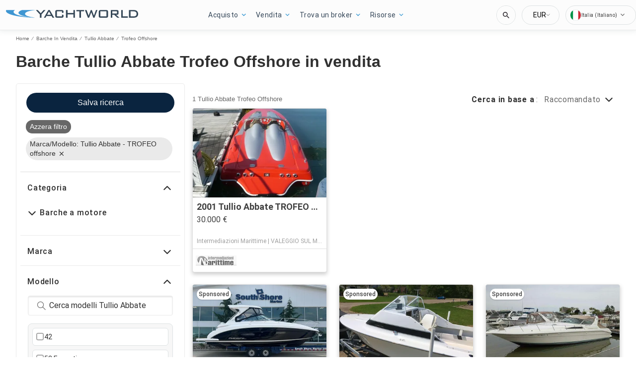

--- FILE ---
content_type: application/javascript
request_url: https://www.yachtworld.it/static/js/528.86ff4cf4.chunk.js
body_size: 47661
content:
(this.__LOADABLE_LOADED_CHUNKS__=this.__LOADABLE_LOADED_CHUNKS__||[]).push([[528],{1301:function(e){e.exports=JSON.parse('{"app.additionalLeads.keepLooking":"Keep Looking","app.additionalLeads.leadModalSubtitle":"Related to this boat","app.additionalLeads.leadModalTitle":"Explore Similar Boats","app.additionalLeads.leadSuccessMessage":"Your request has been sent successfully. The seller will be in touch with you soon.","app.additionalLeads.requestSent":"Request sent","app.additionalLeads.viewDetails":"View Details","app.alertMessage.boatUnavailable.description":"We are showing you a list of related boats instead.","app.alertMessage.boatUnavailable.title":"The boat you are searching for is no longer available.","app.alertMessage.linkExpired.description":"Please see the updated list of boats below..","app.alertMessage.linkExpired.title":"The link you clicked has expired.","app.alertMessage.similarBoatsForOEMs.description":"Here are a few listings we think you might like based on your search.","app.alertMessage.similarBoatsForOEMs.title":"It looks like we do not currently have any matching listings.","app.banner.download.close":"","app.banner.download.description":"Make your dream come true today","app.banner.download.open":"Open","app.banner.download.title":"{portal} App","app.blocks.classPage.seoArticle.category":"Boat Buying","app.blocks.typePage.heroImageAlt":"Luxury yacht sailing in deep water.","app.blog.categories.boating":"boating","app.blog.categories.buying":"buying","app.blog.categories.features":"features","app.blog.categories.lifestyle":"lifestyle","app.blog.categories.power":"power","app.blog.categories.reviews":"reviews","app.blog.categories.sail":"sail","app.blog.categories.selling":"selling","app.blog.categoriesDescription.boating":"Browse the latest news and advice","app.blog.categoriesDescription.buying":"Essential boat buyers guides","app.blog.categoriesDescription.lifestyle":"","app.blog.categoriesDescription.power":"","app.blog.categoriesDescription.reviews":"","app.blog.categoriesDescription.sail":"","app.blog.categoriesDescription.selling":"Let us help you sell your boat","app.blog.category":"Category","app.blog.categoryPageSEO.boating.h1":"Boating","app.blog.categoryPageSEO.boating.metaElements.title":"Boating | {portal}.com","app.blog.categoryPageSEO.buying.h1":"Buying","app.blog.categoryPageSEO.buying.metaElements.title":"Buying | {portal}.com","app.blog.categoryPageSEO.lifestyle.h1":"Lifestyle","app.blog.categoryPageSEO.lifestyle.metaElements.description":"","app.blog.categoryPageSEO.lifestyle.metaElements.title":"Lifestyle | {portal}.com","app.blog.categoryPageSEO.power.h1":"Power","app.blog.categoryPageSEO.power.metaElements.description":"","app.blog.categoryPageSEO.power.metaElements.title":"Power | {portal}.com","app.blog.categoryPageSEO.reviews.h1":"Reviews","app.blog.categoryPageSEO.reviews.metaElements.title":"Reviews | {portal}.com","app.blog.categoryPageSEO.sail.h1":"Sail","app.blog.categoryPageSEO.sail.metaElements.description":"","app.blog.categoryPageSEO.sail.metaElements.title":"Sail | {portal}.com","app.blog.categoryPageSEO.selling.h1":"Selling","app.blog.categoryPageSEO.selling.metaElements.title":"Selling | {portal}.com","app.blog.home":"home","app.blog.homeHeading":"Luxury Yachts, Superyachts, Advice & Trends","app.blog.homePageSEO.h1":"Resources","app.blog.homePageSEO.metaElements.title":"Resources | {portal}.com","app.blog.month01":"January","app.blog.month02":"February","app.blog.month03":"March","app.blog.month04":"April","app.blog.month05":"May","app.blog.month06":"June","app.blog.month07":"July","app.blog.month08":"August","app.blog.month09":"September","app.blog.month10":"October","app.blog.month11":"November","app.blog.month12":"December","app.blog.noArticlesFound":"No articles found","app.blog.page":"page","app.blog.publishedOn":"Published on","app.blog.relatedArticles":"Related Articles","app.blog.writtenBy":"Written by","app.boatDetails.SEO.metaElements.description":"Find {numListings} more information and images about the boat and contact the seller or search more boats for sale on {portal}.","app.boatDetails.SEO.metaElements.description.largeYacht":"Find more information and images about the boat and contact the seller or search more boats for sale on {portal}.","app.boatDetails.SEO.metaElements.description.largeYachtNoName":"Find more information and images about the boat and contact the seller or search more boats for sale on {portal}.","app.boatDetails.SEO.metaElements.description.smallYacht":"Find more information and images about the boat and contact the seller or search more boats for sale on {portal}.","app.boatDetails.SEO.metaElements.description.smallYachtNoName":"Find more information and images about the boat and contact the seller or search more boats for sale on {portal}.","app.boatDetails.SEO.metaElements.title.length24m.boatName":"{boatName} {boatClass} {make} for sale","app.boatDetails.SEO.metaElements.title.length24m.false":"{year} {make} {model} {boatClass} for sale","app.boatDetails.SEO.metaElements.title.length24m.true":"{year} {boatClass} {make} for sale","app.boatDetails.SEO.metaElements.title.portalName":" | {portal}","app.boatDetails.SEO.metaElements.title.power":"{make} {model} | {year} | {length}","app.boatDetails.SEO.metaElements.title.sail":"{make} {model} | {year} | {length}","app.boatDetails.SEO.metaElements.title.subdivision":" - {subdivision}","app.boatDetails.SEO.metaElements.title.unpowered":"{make} {model} | {year} | {length}","app.boatDetails.calculator":"","app.boatDetails.details.capacity":"Capacity","app.boatDetails.details.class":"Class","app.boatDetails.details.engine":"Engine","app.boatDetails.details.fuel-type":"Fuel Type","app.boatDetails.details.hin":"HIN","app.boatDetails.details.hull-material":"Hull Material","app.boatDetails.details.hull-shape":"Hull Shape","app.boatDetails.details.hull-warranty":"Hull Warranty","app.boatDetails.details.length":"Length","app.boatDetails.details.location":"Location","app.boatDetails.details.make":"Make","app.boatDetails.details.model":"Model","app.boatDetails.details.year":"Year","app.boatDetails.features.additional-equipment":"Additional Equipment","app.boatDetails.features.electrical-equipment":"Electrical Equipment","app.boatDetails.features.electronics":"Electronics","app.boatDetails.features.inside-equipment":"Inside Equipment","app.boatDetails.features.outside-equipment":"Outside Equipment","app.boatDetails.features.rigging":"Rigging","app.boatDetails.features.sails":"Sails","app.boatDetails.friendlyFeatureName.additional-equipment":"Additional Equipment","app.boatDetails.friendlyFeatureName.air-compressor":"Air Compressor","app.boatDetails.friendlyFeatureName.air-conditioning":"Air Conditioning","app.boatDetails.friendlyFeatureName.ais":"AIS","app.boatDetails.friendlyFeatureName.asymmetric-spinnaker":"Asymmetric Spinnaker","app.boatDetails.friendlyFeatureName.autopilot":"Autopilot","app.boatDetails.friendlyFeatureName.battened-mainsail":"Battened Mainsail","app.boatDetails.friendlyFeatureName.battery-charger":"Battery Charger","app.boatDetails.friendlyFeatureName.beaching-legs":"Beaching Legs","app.boatDetails.friendlyFeatureName.bimini-top":"Bimini Top","app.boatDetails.friendlyFeatureName.bow-thruster":"Bow Thruster","app.boatDetails.friendlyFeatureName.camper-cover":"Camper Cover","app.boatDetails.friendlyFeatureName.cd-player":"CD Player","app.boatDetails.friendlyFeatureName.chemical-head":"Chemical Head","app.boatDetails.friendlyFeatureName.cinema":"Cinema","app.boatDetails.friendlyFeatureName.cockpit-cover":"Cockpit Cover","app.boatDetails.friendlyFeatureName.cockpit-cushions":"Cockpit Cushions","app.boatDetails.friendlyFeatureName.cockpit-shower":"Cockpit Shower","app.boatDetails.friendlyFeatureName.cockpit-speakers":"Cockpit Speakers","app.boatDetails.friendlyFeatureName.cockpit-table":"Cockpit Table","app.boatDetails.friendlyFeatureName.compass":"Compass","app.boatDetails.friendlyFeatureName.computer":"Computer","app.boatDetails.friendlyFeatureName.covers":"Covers","app.boatDetails.friendlyFeatureName.crane":"Crane","app.boatDetails.friendlyFeatureName.customContactInformation":"Contact Information","app.boatDetails.friendlyFeatureName.dance-floor":"Dance Floor","app.boatDetails.friendlyFeatureName.davits":"Davit(s)","app.boatDetails.friendlyFeatureName.deep-freezer":"Deep Freezer","app.boatDetails.friendlyFeatureName.depthsounder":"Depthsounder","app.boatDetails.friendlyFeatureName.dishwasher":"Dishwasher","app.boatDetails.friendlyFeatureName.dvd-player":"DVD Player","app.boatDetails.friendlyFeatureName.electric-bilge-pump":"Electric Bilge Pump","app.boatDetails.friendlyFeatureName.electric-head":"Electric Head","app.boatDetails.friendlyFeatureName.electric-winch":"Electric Winch","app.boatDetails.friendlyFeatureName.electrical-equipment":"Electrical Equipment","app.boatDetails.friendlyFeatureName.electronics":"Electronics","app.boatDetails.friendlyFeatureName.elevator":"Elevator","app.boatDetails.friendlyFeatureName.fin-stabilizer":"Fin Stabilizer","app.boatDetails.friendlyFeatureName.flat-screen-tv":"Flat Screen TV","app.boatDetails.friendlyFeatureName.fresh-water-maker":"Fresh Water Maker","app.boatDetails.friendlyFeatureName.fully-battened-mainsail":"Fully Battened Mainsail","app.boatDetails.friendlyFeatureName.furling-genoa":"Furling Genoa","app.boatDetails.friendlyFeatureName.furling-mainsail":"Furling Mainsail","app.boatDetails.friendlyFeatureName.gangway":"Gangway","app.boatDetails.friendlyFeatureName.garage":"Garage","app.boatDetails.friendlyFeatureName.generator":"Generator","app.boatDetails.friendlyFeatureName.gennaker-cruising-spinnaker":"Gennaker Cruising Spinnaker","app.boatDetails.friendlyFeatureName.genoa":"Genoa","app.boatDetails.friendlyFeatureName.genoa-cover":"Genoa Cover","app.boatDetails.friendlyFeatureName.gps":"GPS","app.boatDetails.friendlyFeatureName.gym":"Gym","app.boatDetails.friendlyFeatureName.gyroscopic-stabilizer":"Gyroscopic Stabilizer","app.boatDetails.friendlyFeatureName.hard-top":"Hard Top","app.boatDetails.friendlyFeatureName.heating":"Heating","app.boatDetails.friendlyFeatureName.heli-pad":"Helipad","app.boatDetails.friendlyFeatureName.hot-water":"Hot Water","app.boatDetails.friendlyFeatureName.hydraulic-bathing-platform":"Hydraulic Bathing Platform","app.boatDetails.friendlyFeatureName.hydraulic-gangway":"Hydraulic Gangway","app.boatDetails.friendlyFeatureName.hydraulic-swim-step":"Hydraulic Swim Step","app.boatDetails.friendlyFeatureName.hydraulic-winch":"Hydraulic Winch","app.boatDetails.friendlyFeatureName.inside-equipment":"Inside Equipment","app.boatDetails.friendlyFeatureName.inverter":"Inverter","app.boatDetails.friendlyFeatureName.jacuzzi":"Jacuzzi","app.boatDetails.friendlyFeatureName.launching-trailer":"Launching Trailer","app.boatDetails.friendlyFeatureName.lazy-bag":"Lazy Bag","app.boatDetails.friendlyFeatureName.lazyjacks":"Lazyjacks","app.boatDetails.friendlyFeatureName.liferaft":"Liferaft","app.boatDetails.friendlyFeatureName.log-speedometer":"Log-Speedometer","app.boatDetails.friendlyFeatureName.mainsail-cover":"Mainsail Cover","app.boatDetails.friendlyFeatureName.manual-bilge-pump":"Manual Bilge Pump","app.boatDetails.friendlyFeatureName.marine-head":"Marine Head","app.boatDetails.friendlyFeatureName.microwave-oven":"Microwave Oven","app.boatDetails.friendlyFeatureName.navigation-center":"Navigation Center","app.boatDetails.friendlyFeatureName.office":"Office","app.boatDetails.friendlyFeatureName.outboard-engine-brackets":"Outboard Engine Brackets","app.boatDetails.friendlyFeatureName.outriggers":"Outriggers","app.boatDetails.friendlyFeatureName.outside-equipment-extras":"Outside Equipment/Extras","app.boatDetails.friendlyFeatureName.oven":"Oven","app.boatDetails.friendlyFeatureName.plotter":"Plotter","app.boatDetails.friendlyFeatureName.pool":"Pool","app.boatDetails.friendlyFeatureName.power-poles":"Power Poles","app.boatDetails.friendlyFeatureName.pwc":"PWC","app.boatDetails.friendlyFeatureName.radar":"Radar","app.boatDetails.friendlyFeatureName.radar-detector":"Radar Detector","app.boatDetails.friendlyFeatureName.radar-reflector":"Radar Reflector","app.boatDetails.friendlyFeatureName.radio":"Radio","app.boatDetails.friendlyFeatureName.refrigerator":"Refrigerator","app.boatDetails.friendlyFeatureName.repeater":"Repeater(s)","app.boatDetails.friendlyFeatureName.rigging":"Rigging","app.boatDetails.friendlyFeatureName.road-trailer":"Road Trailer","app.boatDetails.friendlyFeatureName.sails":"Sails","app.boatDetails.friendlyFeatureName.sauna":"Sauna","app.boatDetails.friendlyFeatureName.scuba-equipment":"Scuba Equipment","app.boatDetails.friendlyFeatureName.sea-water-pump":"Sea Water Pump","app.boatDetails.friendlyFeatureName.shore-power-inlet":"Shore Power Inlet","app.boatDetails.friendlyFeatureName.solar-panel":"Solar Panel","app.boatDetails.friendlyFeatureName.spinnaker":"Spinnaker","app.boatDetails.friendlyFeatureName.spinnaker-pole":"Spinnaker Pole","app.boatDetails.friendlyFeatureName.spray-hood":"Spray Hood","app.boatDetails.friendlyFeatureName.steering-wheel":"Steering Wheel","app.boatDetails.friendlyFeatureName.stern-thruster":"Stern Thruster","app.boatDetails.friendlyFeatureName.storm-jib":"Storm Jib","app.boatDetails.friendlyFeatureName.surf-system":"Surf System","app.boatDetails.friendlyFeatureName.swimming-ladder":"Swimming Ladder","app.boatDetails.friendlyFeatureName.teak-cockpit":"Teak Cockpit","app.boatDetails.friendlyFeatureName.teak-sidedecks":"Teak Sidedecks","app.boatDetails.friendlyFeatureName.tender":"Tender","app.boatDetails.friendlyFeatureName.tiller":"Tiller","app.boatDetails.friendlyFeatureName.touch-&-go":"Touch & Go","app.boatDetails.friendlyFeatureName.touch-screen":"Touch Screen","app.boatDetails.friendlyFeatureName.trisail":"Trisail","app.boatDetails.friendlyFeatureName.tv-set":"TV Set","app.boatDetails.friendlyFeatureName.underwater-lights":"Underwater Lights","app.boatDetails.friendlyFeatureName.vcr":"VCR","app.boatDetails.friendlyFeatureName.vhf":"VHF","app.boatDetails.friendlyFeatureName.walk-around":"Walk Around","app.boatDetails.friendlyFeatureName.washing-machine":"Washing Machine","app.boatDetails.friendlyFeatureName.water-toys":"Water Toys","app.boatDetails.friendlyFeatureName.wheelchair-friendly":"Wheelchair Friendly","app.boatDetails.friendlyFeatureName.wi-fi":"Wi-Fi","app.boatDetails.friendlyFeatureName.wind-generator":"Wind Generator","app.boatDetails.friendlyFeatureName.wind-speed-and-direction":"Wind Speed and Direction","app.boatDetails.friendlyFeatureName.wine-cellar":"Wine Cellar","app.boatDetails.getPreQualified.label":"Get Pre-Qualified","app.boatDetails.hideForm":"","app.boatDetails.loans":"","app.boatDetails.localDelivery.label":"Local Delivery Available","app.boatDetails.measurements.accommodations":"Accommodations","app.boatDetails.measurements.beam":"Beam","app.boatDetails.measurements.cabin-headroom":"Cabin Headroom","app.boatDetails.measurements.cabins":"Cabins","app.boatDetails.measurements.crew-cabins":"Crew Cabins","app.boatDetails.measurements.crew-heads":"Crew Heads","app.boatDetails.measurements.cruising-speed":"Cruising Speed","app.boatDetails.measurements.deadrise-at-transom":"Deadrise At Transom","app.boatDetails.measurements.dimensions":"Dimensions","app.boatDetails.measurements.double-berths":"Double Berths","app.boatDetails.measurements.dry-weight":"Dry Weight","app.boatDetails.measurements.electrical-circuit":"Electrical Circuit","app.boatDetails.measurements.freeboard":"Freeboard","app.boatDetails.measurements.fresh-water-tank":"Fresh Water Tank","app.boatDetails.measurements.fuel-tank":"Fuel Tank","app.boatDetails.measurements.gross-tonnage":"Gross Tonnage","app.boatDetails.measurements.guest-cabins":"Guest Cabins","app.boatDetails.measurements.guest-heads":"Guest Heads","app.boatDetails.measurements.heads":"Heads","app.boatDetails.measurements.holding-tank":"Holding Tank","app.boatDetails.measurements.hull-material":"Hull Material","app.boatDetails.measurements.length-at-waterline":"Length at Waterline","app.boatDetails.measurements.length-on-deck":"Length on Deck","app.boatDetails.measurements.length-overall":"Length Overall","app.boatDetails.measurements.liferaft-capacity":"Liferaft Capacity","app.boatDetails.measurements.max-bridge-clearance":"Max Bridge Clearance","app.boatDetails.measurements.max-draft":"Max Draft","app.boatDetails.measurements.max-speed":"Max Speed","app.boatDetails.measurements.min-draft":"Min Draft","app.boatDetails.measurements.miscellaneous":"Miscellaneous","app.boatDetails.measurements.range":"Range","app.boatDetails.measurements.seating-capacity":"Seating Capacity","app.boatDetails.measurements.single-berths":"Single Berths","app.boatDetails.measurements.speed-distance":"Speed & Distance","app.boatDetails.measurements.tanks":"Tanks","app.boatDetails.measurements.twin-berths":"Twin Berths","app.boatDetails.measurements.weights":"Weights","app.boatDetails.measurements.windlass":"Windlass","app.boatDetails.meetTheSeller":"Meet the Seller","app.boatDetails.monthlyPrice.label":"month","app.boatDetails.notForSaleInLocalWaters":"Not for sale in local waters","app.boatDetails.plusYears":"{years}+ years","app.boatDetails.pricedrop.label":"Price Drop:","app.boatDetails.propulsion.drive-type":"Drive Type","app.boatDetails.propulsion.engine":"Engine {number}","app.boatDetails.propulsion.engine-hours":"Engine Hours","app.boatDetails.propulsion.engine-make":"Engine Make","app.boatDetails.propulsion.engine-model":"Engine Model","app.boatDetails.propulsion.engine-type":"Engine Type","app.boatDetails.propulsion.engine-year":"Engine Year","app.boatDetails.propulsion.folding-propeller":"Folding Propeller","app.boatDetails.propulsion.fuel-type":"Fuel Type","app.boatDetails.propulsion.location":"Location","app.boatDetails.propulsion.power.hp":"{power}hp","app.boatDetails.propulsion.power.kW":"{power}kW","app.boatDetails.propulsion.propeller-material":"Propeller Material","app.boatDetails.propulsion.propeller-type":"Propeller Type","app.boatDetails.propulsion.rope-cutter":"Rope Cutter","app.boatDetails.propulsion.total-power":"Total Power","app.boatDetails.summary.engineHoursText":"hours","app.boatDetails.summary.linkText":"Customize","app.boatDetails.summary.paymentText":"Own this boat for ","app.boatDetails.summary.tooltipText":"Estimate include principle interest, taxes and insurance.","app.boatDetails.value.activities.day-cruising":"day cruising","app.boatDetails.value.activities.freshwater-fishing":"freshwater fishing","app.boatDetails.value.activities.other":"a variety of commercial and recreational boating activities","app.boatDetails.value.activities.overnight-cruising":"overnight cruising","app.boatDetails.value.activities.pwc":"pwc","app.boatDetails.value.activities.sailing":"sailing","app.boatDetails.value.activities.saltwater-fishing":"saltwater fishing","app.boatDetails.value.activities.watersports":"watersports","app.boatDetails.value.drive-type.air-propeller":"Air Propeller","app.boatDetails.value.drive-type.direct":"Direct Drive","app.boatDetails.value.drive-type.jet":"Jet Drive","app.boatDetails.value.drive-type.other":"Other","app.boatDetails.value.drive-type.outboard":"Outboard","app.boatDetails.value.drive-type.pod":"Pod Drive","app.boatDetails.value.drive-type.sail":"Sail Drive","app.boatDetails.value.drive-type.stern":"Stern Drive","app.boatDetails.value.drive-type.surface":"Surface Drive","app.boatDetails.value.drive-type.v":"V-drive","app.boatDetails.value.electrical-circuit.110v":"110V","app.boatDetails.value.electrical-circuit.12v":"12V","app.boatDetails.value.electrical-circuit.220v":"220V","app.boatDetails.value.electrical-circuit.240v":"240V","app.boatDetails.value.electrical-circuit.24v":"24V","app.boatDetails.value.engine-location.port":"Port","app.boatDetails.value.engine-location.starboard":"Starboard","app.boatDetails.value.engine-type.electric":"Electric","app.boatDetails.value.engine-type.inboard":"Inboard","app.boatDetails.value.engine-type.inboard-outboard":"Inboard/Outboard","app.boatDetails.value.engine-type.other":"Other","app.boatDetails.value.engine-type.outboard":"Outboard","app.boatDetails.value.engine-type.outboard-2s":"Outboard-2S","app.boatDetails.value.engine-type.outboard-4s":"Outboard-4S","app.boatDetails.value.engine-type.v-drive":"V-Drive","app.boatDetails.value.fuel-type.diesel":"Diesel","app.boatDetails.value.fuel-type.electric":"Electric","app.boatDetails.value.fuel-type.gasoline":"Gas","app.boatDetails.value.fuel-type.lpg":"LPG","app.boatDetails.value.fuel-type.other":"Other","app.boatDetails.value.hull-material.aluminum":"Aluminum","app.boatDetails.value.hull-material.composite":"Composite","app.boatDetails.value.hull-material.ferro-cement":"Ferro-Cement","app.boatDetails.value.hull-material.fiberglass":"Fiberglass","app.boatDetails.value.hull-material.hypalon":"Hypalon","app.boatDetails.value.hull-material.other":"Other","app.boatDetails.value.hull-material.pvc":"PVC","app.boatDetails.value.hull-material.roplene":"Roplene","app.boatDetails.value.hull-material.steel":"Steel","app.boatDetails.value.hull-material.wood":"Wood","app.boatDetails.value.hull-shape.catamaran":"Catamaran","app.boatDetails.value.hull-shape.deep-vee":"Deep Vee","app.boatDetails.value.hull-shape.displacement":"Displacement","app.boatDetails.value.hull-shape.flat":"Flat","app.boatDetails.value.hull-shape.foldable":"Foldable","app.boatDetails.value.hull-shape.modified-vee":"Modified Vee","app.boatDetails.value.hull-shape.monohull":"Monohull","app.boatDetails.value.hull-shape.other":"Other","app.boatDetails.value.hull-shape.planing":"Planing","app.boatDetails.value.hull-shape.pontoon":"Pontoon","app.boatDetails.value.hull-shape.rib":"RIB","app.boatDetails.value.hull-shape.roll-up":"Roll-up","app.boatDetails.value.hull-shape.sea-v2":"Sea-V2(TM)","app.boatDetails.value.hull-shape.semi-displacement":"Semi-Displacement","app.boatDetails.value.hull-shape.trimaran":"Trimaran","app.boatDetails.value.hull-shape.tunnel":"Tunnel","app.boatDetails.value.more-details-section.accommodations":"Accommodations","app.boatDetails.value.more-details-section.additional-information":"Additional Information","app.boatDetails.value.more-details-section.dimensions":"Dimensions","app.boatDetails.value.more-details-section.disclaimer":"Disclaimer","app.boatDetails.value.more-details-section.engines":"Engines","app.boatDetails.value.more-details-section.galley":"Galley","app.boatDetails.value.more-details-section.tankage":"Tankage","app.boatDetails.value.propeller-material.allow":"Alloy","app.boatDetails.value.propeller-material.alloy":"Alloy","app.boatDetails.value.propeller-material.aluminum":"Aluminum","app.boatDetails.value.propeller-material.bronze":"Bronze","app.boatDetails.value.propeller-material.other":"Other","app.boatDetails.value.propeller-material.stainless-steel":"Stainless Steel","app.boatDetails.value.propeller-type.2-blade":"2 Blade","app.boatDetails.value.propeller-type.3-blade":"3 Blade","app.boatDetails.value.propeller-type.4-blade":"4 Blade","app.boatDetails.value.propeller-type.5-blade":"5 Blade","app.boatDetails.value.propeller-type.6-blade":"6 Blade","app.boatDetails.value.tank-material.aluminium":"Aluminum","app.boatDetails.value.tank-material.aluminum":"Aluminum","app.boatDetails.value.tank-material.grp":"GRP","app.boatDetails.value.tank-material.other":"Other","app.boatDetails.value.tank-material.plastic":"Plastic","app.boatDetails.value.tank-material.stainless-steel":"Stainless Steel","app.boatDetails.value.tank-material.steel":"Steel","app.boatDetails.value.windlass.electric-windlass":"Electric Windlass","app.boatDetails.value.windlass.hydraulic-windlass":"Hydraulic Windlass","app.boatDetails.value.windlass.manual-windlass":"Manual Windlass","app.boatDetails.verifiedBroker":"Verified Broker","app.boatDetails.warranty.lifetime":"Lifetime","app.boatDetails.warranty.months":"months","app.boatDetails.warranty.oneYear":"{years} year","app.boatDetails.warranty.years":"{years} years","app.boatLoans.SEO.metaElements.description":"","app.boatLoans.SEO.metaElements.title":"","app.boatLoans.applyNowButton":"","app.boatLoans.banner.perk1":"","app.boatLoans.banner.perk2":"","app.boatLoans.banner.perk3":"","app.boatLoans.banner.perk4":"","app.boatLoans.banner.perk5":"","app.boatLoans.banner.rates.disclaimer":"","app.boatLoans.banner.rates.title":"","app.boatLoans.banner.title1":"","app.boatLoans.banner.title2":"","app.boatLoans.bdpBoatLoansSection.applyNow":"","app.boatLoans.bdpBoatLoansSection.callUs":"","app.boatLoans.bdpBoatLoansSection.faqs":"","app.boatLoans.bdpBoatLoansSection.poweredBy":"","app.boatLoans.bdpBoatLoansSection.rates":"","app.boatLoans.bdpBoatLoansSection.reviews":"","app.boatLoans.bdpBoatLoansSection.title":"","app.boatLoans.calculator.form.boatYear.label":"","app.boatLoans.calculator.form.boatYear.placeholder":"","app.boatLoans.calculator.form.ficoScore.label":"","app.boatLoans.calculator.form.ficoScore.placeholder":"","app.boatLoans.calculator.form.loanAmount.error":"","app.boatLoans.calculator.form.loanAmount.label":"","app.boatLoans.calculator.form.loanAmount.placeholder":"","app.boatLoans.calculator.form.loanType.label":"","app.boatLoans.calculator.form.loanType.new":"","app.boatLoans.calculator.form.loanType.placeholder":"","app.boatLoans.calculator.form.loanType.refinance":"","app.boatLoans.calculator.form.loanType.used":"","app.boatLoans.calculator.results.contactUs":"","app.boatLoans.calculator.results.disclaimer":"","app.boatLoans.calculator.results.estimatedMonthlyPayment":"","app.boatLoans.calculator.results.interestRate":"","app.boatLoans.calculator.results.loanAmount":"","app.boatLoans.calculator.results.moreInfo":"","app.boatLoans.calculator.results.summary":"","app.boatLoans.calculator.results.termLength":"","app.boatLoans.calculator.results.years":"","app.boatLoans.calculator.title":"","app.boatLoans.infoAccordion.question1.content":"","app.boatLoans.infoAccordion.question1.link1":"","app.boatLoans.infoAccordion.question1.link2":"","app.boatLoans.infoAccordion.question1.title":"","app.boatLoans.infoAccordion.question2.content":"","app.boatLoans.infoAccordion.question2.link":"","app.boatLoans.infoAccordion.question2.title":"","app.boatLoans.infoAccordion.question3.content":"","app.boatLoans.infoAccordion.question3.title":"","app.boatLoans.infoAccordion.question4.content":"","app.boatLoans.infoAccordion.question4.item1":"","app.boatLoans.infoAccordion.question4.item2":"","app.boatLoans.infoAccordion.question4.item3":"","app.boatLoans.infoAccordion.question4.item4":"","app.boatLoans.infoAccordion.question4.item5":"","app.boatLoans.infoAccordion.question4.item6":"","app.boatLoans.infoAccordion.question4.title":"","app.boatLoans.infoAccordion.question5.content":"","app.boatLoans.infoAccordion.question5.link":"","app.boatLoans.infoAccordion.question5.title":"","app.boatLoans.monthlyPaymentTooltip.currencyCode":"US","app.boatLoans.monthlyPaymentTooltip.month":"","app.boatLoans.monthlyPaymentTooltip.monthAbbreviation":"","app.boatLoans.monthlyPaymentTooltip.text":"","app.boatLoans.whyTrident.info1.content":"","app.boatLoans.whyTrident.info1.title":"","app.boatLoans.whyTrident.info2.content":"","app.boatLoans.whyTrident.info2.title":"","app.boatLoans.whyTrident.info3.content":"","app.boatLoans.whyTrident.info3.title":"","app.boatLoans.whyTrident.info4.content":"","app.boatLoans.whyTrident.info4.link":"","app.boatLoans.whyTrident.info4.title":"","app.boatLoans.whyTrident.logo.altText":"","app.boatLoans.whyTrident.title":"","app.boatLoansCalculator.faq.items.item1.text":"Affordability will be based on things like your income, credit score, debt-to-income ratio, purchase price of the boat, loan term, and interest rate. When you see the estimated yacht loan monthly payment, remember that it doesn\u2019t include insurance, marina fees, docking or storage fees, maintenance, repairs, fuel, license, or crew costs. So, make sure there is room in your budget to allow for these extra expenses.","app.boatLoansCalculator.faq.items.item1.title":"How much boat can I afford?","app.boatLoansCalculator.faq.items.item2.bullet1":"Make on-time payments to your creditors","app.boatLoansCalculator.faq.items.item2.bullet2":"Ask for credit limit increases on your credit cards but don\u2019t use the additional credit","app.boatLoansCalculator.faq.items.item2.bullet3":"Pay down your credit card balances so they\u2019re 25% or lower","app.boatLoansCalculator.faq.items.item2.bullet4":"Regularly check your credit report and dispute any errors","app.boatLoansCalculator.faq.items.item2.subTitle":"Some tips to raise your credit score include:","app.boatLoansCalculator.faq.items.item2.text":"There is no definitive minimum credit score required, but there are some banks that will consider applicants with scores in the 600 or 640 range. You will typically need a credit score of at least 600 to get approved for a boat loan. The higher your credit score, the lower your interest rate will be, which will save you money over the term of the loan. Additional credit limitations and requirements will typically be required for scores under 700. Use our boat loan calculator above to determine your estimated monthly payment based on your FICO credit score.","app.boatLoansCalculator.faq.items.item2.title":"What is the minimum credit score for a boat loan?","app.boatLoansCalculator.faq.items.item3.text":"Every borrower is different and their credit score and income will affect the boat payment. The interest rate, the boat term, and the purchase price of the boat will also affect the amount of the monthly payment. If you want to roughly estimate what your boat payment will be, calculate 1 to 1.5% of the value of the boat. For example, if you buy a boat worth $100,000, expect to pay between $1,000 and $1,500 per month. Keep in mind, this is just a rough estimate, and you can get a better idea of your monthly payment, by using a boat loan calculator.","app.boatLoansCalculator.faq.items.item3.title":"What is the average boat payment?","app.boatLoansCalculator.faq.items.item4.link":"submit your application","app.boatLoansCalculator.faq.items.item4.text":"After you { link } (online is fastest!) and your Trident Funding loan officer has all the required financial documents, they usually have a decision in 24-48 hours, often less.","app.boatLoansCalculator.faq.items.item4.title":"How long does it take to get approved for a loan?","app.boatLoansCalculator.faq.title":"Frequently Asked Questions","app.boatLoansCalculator.hero.description":"Ready to buy a yacht? Use our easy boat loan calculator to estimate your monthly payments or calculate your total loan amount.","app.boatLoansCalculator.hero.title":"Boat Loan Calculator for Yacht Financing","app.boatLoansCalculator.howAndWhat.item1.text":"This online calculator can estimate the monthly payments you will need to make based on the loan amount, interest rate, and loan term you select. By inputting these figures into the calculator, you can get an accurate estimate of your boat loan payments, which can help you plan your budget and determine how much boat you can afford. By taking advantage of this tool, you can make an informed decision about your yacht loan and ensure that you can comfortably afford your monthly payments.","app.boatLoansCalculator.howAndWhat.item1.title":"How Our Boat Loan Calculator Works","app.boatLoansCalculator.howAndWhat.item2.text":"Boat loan interest rates can vary widely depending on a variety of factors such as the borrower\'s credit history, the amount of the loan, the loan term, and the type and age of the boat being purchased. Current boat loan interest rates for well qualified borrowers start around { rate } and go up from there.","app.boatLoansCalculator.howAndWhat.item2.title":"What is the average boat loan interest rate?","app.boatLoansCalculator.meta.description":"Thinking about purchasing a new yacht? Enter your loan amount and terms into our calculator to estimate your monthly payment. Get your free estimate now!","app.boatLoansCalculator.meta.title":"Boat Loan Calculator for Yacht Financing","app.boatLoansCalculator.process.bullets.item1.text":"Are you planning to purchase a new or used yacht and need to determine your affordability? Utilize the boat loan calculator from YachtWorld to assess how much yacht you can afford. Simply enter the desired loan amount and loan terms to estimate your monthly payments or provide your preferred monthly payment to obtain the total loan amount you can afford.","app.boatLoansCalculator.process.bullets.item1.title":"Estimate Your Boat Loan Payment:","app.boatLoansCalculator.process.bullets.item2.link":"yacht loan application","app.boatLoansCalculator.process.bullets.item2.text":"Now that you are ready to proceed with your yacht purchase, it\'s time to submit your { link }! The process is simple - provide some information regarding the type of yacht you are interested in purchasing, along with relevant financial details, and we will connect you with a suitable marine lender. Our goal is to ensure that you secure the right yacht loan that meets your financial requirements and helps you make your dream of yacht ownership a reality.","app.boatLoansCalculator.process.bullets.item2.title":"Apply For a Loan:","app.boatLoansCalculator.process.bullets.item3.text":"Once you have successfully submitted your yacht loan application, the experienced team of loan officers at Trident Funding will take over. They will promptly begin reviewing your application and will provide a loan decision within 24-48 hours, or may request additional information if necessary. Once your yacht loan is approved and funded, you are one step closer to cruising on the open waters!","app.boatLoansCalculator.process.bullets.item3.title":"Get On the Water:","app.boatLoansCalculator.process.description":"Trident Funding is the preferred partner of YachtWorld for boat loans. They collaborate with leading marine lenders to provide you with the best yacht financing options that suit your lifestyle and financial plan. If you\u2019re ready to make an investment in a yacht, here\u2019s how yacht loans work:","app.boatLoansCalculator.process.logoAltText":"YachtWorld and Trident Funding Logos","app.boatLoansCalculator.process.title":"How Boat Loans Work","app.boatLoansLeads.getPreQualified.calculator.form.calculateButton":"","app.boatLoansLeads.getPreQualified.calculator.form.desiredMonthlyPayment":"","app.boatLoansLeads.getPreQualified.calculator.form.desiredMonthlyPaymentPlaceholder":"","app.boatLoansLeads.getPreQualified.calculator.form.downPayment":"","app.boatLoansLeads.getPreQualified.calculator.form.downPaymentPlaceholder":"","app.boatLoansLeads.getPreQualified.calculator.form.interestRate":"","app.boatLoansLeads.getPreQualified.calculator.form.interestRatePlaceholder":"","app.boatLoansLeads.getPreQualified.calculator.form.loanAmount":"","app.boatLoansLeads.getPreQualified.calculator.form.loanTermMonths":"","app.boatLoansLeads.getPreQualified.calculator.form.loanTermMonthsPlaceholder":"","app.boatLoansLeads.getPreQualified.calculator.form.loanTermYears":"","app.boatLoansLeads.getPreQualified.calculator.form.loanTermYearsPlaceholder":"","app.boatLoansLeads.getPreQualified.calculator.form.missingRequiredField":"","app.boatLoansLeads.getPreQualified.calculator.form.purchasePrice":"","app.boatLoansLeads.getPreQualified.calculator.form.purchasePricePlaceholder":"","app.boatLoansLeads.getPreQualified.calculator.main.monthlyPayment":"","app.boatLoansLeads.getPreQualified.calculator.main.totalLoanAmount":"","app.boatLoansLeads.getPreQualified.calculator.result.applyNowButton":"","app.boatLoansLeads.getPreQualified.calculator.result.disclaimerBDP":"","app.boatLoansLeads.getPreQualified.calculator.result.getPreQualButton":"","app.boatLoansLeads.getPreQualified.calculator.result.monthlyPayment":"","app.boatLoansLeads.getPreQualified.calculator.result.or":"","app.boatLoansLeads.getPreQualified.calculator.result.readyNextStep":"","app.boatLoansLeads.getPreQualified.calculator.result.totalLoanAmount":"","app.boatLoansLeads.getPreQualified.paymentCalculator.srp.title":"","app.boatLoansLeads.getPreQualified.paymentCalculator.title":"","app.brandedSearch.SEO.breadcrumbs":"{dealerName} - {dealerCity}","app.brandedSearch.SEO.metaElements.description":"{dealerName} in {dealerCity}. Find a wide choice of new and used motor and / or sailing boats currently for sale {portal}.","app.brandedSearch.SEO.metaElements.title":"{dealerName} in {dealerCity} | {portal}","app.brandedSearch.brandedButton":"View Models","app.carouselModal.close":"Close","app.components.Listing.AVAILABLE_SOON.cta":"Pre-Order","app.components.Listing.AVAILABLE_SOON.text":"Available Soon","app.components.Listing.CPYB":"","app.components.Listing.IN_STOCK.cta":"Contact Seller","app.components.Listing.IN_STOCK.text":"In-Stock","app.components.Listing.NEW_ARRIVAL.cta":"One-click Contact","app.components.Listing.NEW_ARRIVAL.text":"New Arrival","app.components.Listing.SALE_PENDING.cta":"Contact Seller","app.components.Listing.SALE_PENDING.text":"Sale Pending","app.components.activeListings":"Active Listings","app.components.description":"Description","app.components.details":"Details","app.components.features":"Features","app.components.measurements":"Measurements","app.components.moreDetails":"More Details","app.components.moreFromDealer":"More From This Dealer","app.components.moreFromManufacturer":"More from this Manufacturer","app.components.propulsion":"Propulsion","app.components.services.finance":"Need Boat Finance?","app.components.services.financeYourBoat":"Finance your Boat","app.components.services.financeYourEngine":"Finance your Engine","app.components.services.insurance":"Need Boat Insurance?","app.components.services.transport":"Boat Transport","app.components.services.warranty":"Boat Warranty","app.components.servicesDetails":"Services","app.components.similarListings.city.paragraph1":"Wow! Boats in {city} have gone.","app.components.similarListings.city.paragraph2":"Find advertisements near your search.","app.components.soldListings":"Sold Listings","app.components.specializingIn":"Specializing in","app.components.technicalSpecificationsOEMs.title":"{make} {model} specifications:","app.components.trustedPartner":"Trusted Partner","app.components.trustedPartnerYears":"{years}+ years","app.components.videoDetails":"Expert video reviews","app.components.viewAllListings":"View All Listings","app.components.viewDealerWebsite":"Visit Website","app.components.viewManufacturerWebsite":"Visit manufacturer website","app.contactForm.boatStorage":"Boat Storage","app.contactForm.close":"Close","app.contactForm.comment":"Comments","app.contactForm.comments":"Questions/Comments","app.contactForm.contactButton":"Contact the Seller","app.contactForm.country":"Country","app.contactForm.email":"Email","app.contactForm.firstName":"First Name","app.contactForm.formError":"Please correct highlighted errors.","app.contactForm.fullName":"First & Last Name","app.contactForm.listedBy":"Listed by","app.contactForm.messageError":"You may have entered incorrect information or server is temporarily down. Please reload this page and try again later.","app.contactForm.messageErrorTitle":"Request cannot be completed","app.contactForm.messageSent":"We have sent your information directly to the seller.","app.contactForm.messageSentTitle":"Congratulations!","app.contactForm.phone":"Phone","app.contactForm.phoneOpt":"Phone (optional)","app.contactForm.prePopulatedText":"I\'m interested in getting more information about your {listingTitle}. Please contact me.","app.contactForm.prePopulatedText.brandedSRP":"I\'m interested in getting more information about {listingTitle}. Please contact me.","app.contactForm.selectCountry":"Select Country","app.contactForm.subjectLabel":"Subject","app.contactForm.subjectsMessage1":"I\'d like to know if the {yearMakeModel} you have listed on {portal} is still available.","app.contactForm.subjectsMessage2":"I\'d like to schedule an appointment to visit the {yearMakeModel} you have listed on {portal}.","app.contactForm.subjectsMessage3":"I\u2019d like to make an offer on the {yearMakeModel} you have listed on {portal}. Please let me know the next steps.","app.contactForm.subjectsMessage4":"I have a question about the {yearMakeModel} you have listed on {portal}. Could you provide more details on...","app.contactForm.subjectsOption1":"Check Availability","app.contactForm.subjectsOption2":"Schedule an appointment","app.contactForm.subjectsOption3":"Make an offer","app.contactForm.subjectsOption4":"Ask a Question","app.contactForm.title":"Contact the Seller","app.contactForm.yourEmail":"Your Email","app.contactForm.yourPhone":"Your Phone (Opt.)","app.contactGroup.call":"Call","app.contactGroup.callNow":"Call Now","app.contactGroup.callSellerNow":"Call {sellerName} now","app.contactGroup.contact":"Contact","app.contactGroup.offeredBy":"Offered By","app.contactGroup.phoneReveal":"View phone number","app.contactGroup.requestInformation":"Request Information","app.contactUs.description":"Email YachtWorld.com Today!","app.contactUs.form.clear":"Clear","app.contactUs.form.email":"E-mail","app.contactUs.form.invalidEmail":"Invalid email format","app.contactUs.form.message":"Please enter your message below","app.contactUs.form.name":"Name","app.contactUs.form.required":"Required","app.contactUs.form.send":"Send","app.contactUs.form.subject":"Subject","app.contactUs.title":"Send Us A Message","app.countries.AD":"Andorra","app.countries.AE":"United Arab Emirates","app.countries.AF":"Afghanistan","app.countries.AG":"Antigua and Barbuda","app.countries.AI":"Anguilla","app.countries.AL":"Albania","app.countries.AM":"Armenia","app.countries.AN":"Netherlands Antilles","app.countries.AO":"Angola","app.countries.AQ":"Antarctica","app.countries.AR":"Argentina","app.countries.AS":"American Samoa","app.countries.AT":"Austria","app.countries.AU":"Australia","app.countries.AW":"Aruba","app.countries.AX":"\xc5land Islands","app.countries.AZ":"Azerbaijan","app.countries.BA":"Bosnia and Herzegovina","app.countries.BB":"Barbados","app.countries.BD":"Bangladesh","app.countries.BE":"Belgium","app.countries.BF":"Burkina Faso","app.countries.BG":"Bulgaria","app.countries.BH":"Bahrain","app.countries.BI":"Burundi","app.countries.BJ":"Benin","app.countries.BL":"Saint Barth\xe9lemy","app.countries.BM":"Bermuda","app.countries.BN":"Brunei","app.countries.BO":"Bolivia","app.countries.BQ":"Bonaire, Sint Eustatius and Saba","app.countries.BR":"Brazil","app.countries.BS":"Bahamas","app.countries.BT":"Bhutan","app.countries.BV":"Bouvet Island","app.countries.BW":"Botswana","app.countries.BY":"Belarus","app.countries.BZ":"Belize","app.countries.CA":"Canada","app.countries.CC":"Cocos Islands","app.countries.CD":"The Democratic Republic Of Congo","app.countries.CF":"Central African Republic","app.countries.CG":"Congo","app.countries.CH":"Switzerland","app.countries.CI":"C\xf4te d\'Ivoire","app.countries.CK":"Cook Islands","app.countries.CL":"Chile","app.countries.CM":"Cameroon","app.countries.CN":"China","app.countries.CO":"Colombia","app.countries.CR":"Costa Rica","app.countries.CU":"","app.countries.CV":"Cape Verde","app.countries.CW":"Cura\xe7ao","app.countries.CX":"Christmas Island","app.countries.CY":"Cyprus","app.countries.CZ":"Czech Republic","app.countries.DE":"Germany","app.countries.DJ":"Djibouti","app.countries.DK":"Denmark","app.countries.DM":"Dominica","app.countries.DO":"Dominican Republic","app.countries.DZ":"Algeria","app.countries.EC":"Ecuador","app.countries.EE":"Estonia","app.countries.EG":"Egypt","app.countries.EH":"Western Sahara","app.countries.ER":"Eritrea","app.countries.ES":"Spain","app.countries.ET":"Ethiopia","app.countries.FI":"Finland","app.countries.FJ":"Fiji","app.countries.FK":"Falkland Islands","app.countries.FM":"Micronesia","app.countries.FO":"Faroe Islands","app.countries.FR":"France","app.countries.GA":"Gabon","app.countries.GB":"United Kingdom","app.countries.GD":"Grenada","app.countries.GE":"Georgia","app.countries.GF":"French Guiana","app.countries.GG":"Guernsey","app.countries.GH":"Ghana","app.countries.GI":"Gibraltar","app.countries.GL":"Greenland","app.countries.GM":"Gambia","app.countries.GN":"Guinea","app.countries.GP":"Guadeloupe","app.countries.GQ":"Equatorial Guinea","app.countries.GR":"Greece","app.countries.GS":"South Georgia And The South Sandwich Islands","app.countries.GT":"Guatemala","app.countries.GU":"Guam","app.countries.GW":"Guinea-Bissau","app.countries.GY":"Guyana","app.countries.HK":"Hong Kong","app.countries.HM":"Heard Island And McDonald Islands","app.countries.HN":"Honduras","app.countries.HR":"Croatia","app.countries.HT":"Haiti","app.countries.HU":"Hungary","app.countries.ID":"Indonesia","app.countries.IE":"Ireland","app.countries.IL":"Israel","app.countries.IM":"Isle Of Man","app.countries.IN":"India","app.countries.IO":"British Indian Ocean Territory","app.countries.IQ":"Iraq","app.countries.IR":"","app.countries.IS":"Iceland","app.countries.IT":"Italy","app.countries.JE":"Jersey","app.countries.JM":"Jamaica","app.countries.JO":"Jordan","app.countries.JP":"Japan","app.countries.KE":"Kenya","app.countries.KG":"Kyrgyzstan","app.countries.KH":"Cambodia","app.countries.KI":"Kiribati","app.countries.KM":"Comoros","app.countries.KN":"Saint Kitts And Nevis","app.countries.KP":"","app.countries.KR":"South Korea","app.countries.KW":"Kuwait","app.countries.KY":"Cayman Islands","app.countries.KZ":"Kazakhstan","app.countries.LA":"Laos","app.countries.LB":"Lebanon","app.countries.LC":"Saint Lucia","app.countries.LI":"Liechtenstein","app.countries.LK":"Sri Lanka","app.countries.LR":"Liberia","app.countries.LS":"Lesotho","app.countries.LT":"Lithuania","app.countries.LU":"Luxembourg","app.countries.LV":"Latvia","app.countries.LY":"Libya","app.countries.MA":"Morocco","app.countries.MC":"Monaco","app.countries.MD":"Moldova","app.countries.ME":"Montenegro","app.countries.MF":"Saint Martin","app.countries.MG":"Madagascar","app.countries.MH":"Marshall Islands","app.countries.MK":"Macedonia","app.countries.ML":"Mali","app.countries.MM":"Myanmar","app.countries.MN":"Mongolia","app.countries.MO":"Macao","app.countries.MP":"Northern Mariana Islands","app.countries.MQ":"Martinique","app.countries.MR":"Mauritania","app.countries.MS":"Montserrat","app.countries.MT":"Malta","app.countries.MU":"Mauritius","app.countries.MV":"Maldives","app.countries.MW":"Malawi","app.countries.MX":"Mexico","app.countries.MY":"Malaysia","app.countries.MZ":"Mozambique","app.countries.NA":"Namibia","app.countries.NC":"New Caledonia","app.countries.NE":"Niger","app.countries.NF":"Norfolk Island","app.countries.NG":"Nigeria","app.countries.NI":"Nicaragua","app.countries.NL":"Netherlands","app.countries.NO":"Norway","app.countries.NP":"Nepal","app.countries.NR":"Nauru","app.countries.NU":"Niue","app.countries.NZ":"New Zealand","app.countries.OM":"Oman","app.countries.PA":"Panama","app.countries.PE":"Peru","app.countries.PF":"French Polynesia","app.countries.PG":"Papua New Guinea","app.countries.PH":"Philippines","app.countries.PK":"Pakistan","app.countries.PL":"Poland","app.countries.PM":"Saint Pierre And Miquelon","app.countries.PN":"Pitcairn","app.countries.PR":"Puerto Rico","app.countries.PS":"Palestine","app.countries.PT":"Portugal","app.countries.PW":"Palau","app.countries.PY":"Paraguay","app.countries.QA":"Qatar","app.countries.RE":"Reunion","app.countries.RO":"Romania","app.countries.RS":"Serbia","app.countries.RW":"Rwanda","app.countries.SA":"Saudi Arabia","app.countries.SB":"Solomon Islands","app.countries.SC":"Seychelles","app.countries.SD":"","app.countries.SE":"Sweden","app.countries.SG":"Singapore","app.countries.SH":"Saint Helena","app.countries.SI":"Slovenia","app.countries.SJ":"Svalbard And Jan Mayen","app.countries.SK":"Slovakia","app.countries.SL":"Sierra Leone","app.countries.SM":"San Marino","app.countries.SN":"Senegal","app.countries.SO":"Somalia","app.countries.SR":"Suriname","app.countries.SS":"South Sudan","app.countries.ST":"Sao Tome And Principe","app.countries.SV":"El Salvador","app.countries.SX":"Sint Maarten (Dutch part)","app.countries.SY":"","app.countries.SZ":"Swaziland","app.countries.TC":"Turks And Caicos Islands","app.countries.TD":"Chad","app.countries.TF":"French Southern Territories","app.countries.TG":"Togo","app.countries.TH":"Thailand","app.countries.TJ":"Tajikistan","app.countries.TK":"Tokelau","app.countries.TL":"Timor-Leste","app.countries.TM":"Turkmenistan","app.countries.TN":"Tunisia","app.countries.TO":"Tonga","app.countries.TR":"Turkey","app.countries.TT":"Trinidad and Tobago","app.countries.TV":"Tuvalu","app.countries.TW":"Taiwan","app.countries.TZ":"Tanzania","app.countries.UA":"Ukraine","app.countries.UG":"Uganda","app.countries.UK":"United Kingdom","app.countries.UM":"United States Minor Outlying Islands","app.countries.US":"United States","app.countries.UY":"Uruguay","app.countries.UZ":"Uzbekistan","app.countries.VA":"Vatican","app.countries.VC":"Saint Vincent And The Grenadines","app.countries.VE":"Venezuela","app.countries.VG":"British Virgin Islands","app.countries.VI":"U.S. Virgin Islands","app.countries.VN":"Vietnam","app.countries.VU":"Vanuatu","app.countries.WF":"Wallis And Futuna","app.countries.WS":"Samoa","app.countries.YE":"Yemen","app.countries.YT":"Mayotte","app.countries.ZA":"South Africa","app.countries.ZM":"Zambia","app.countries.ZW":"Zimbabwe","app.country.search":"Search for country","app.country.searchEmpty":"No results found","app.countryRegions.all":"All Regions","app.countryRegions.es.andalucia":"Andalusia","app.countryRegions.es.aragon":"Arag\xf3n","app.countryRegions.es.canarias":"Canary Islands","app.countryRegions.es.cantabria":"Cantabria","app.countryRegions.es.castilla-la-mancha":"Castile-La Mancha","app.countryRegions.es.castilla-y-leon":"Castile and Le\xf3n","app.countryRegions.es.cataluna":"Catalonia","app.countryRegions.es.ceuta":"Ceuta","app.countryRegions.es.comunidad-de-madrid":"Madrid","app.countryRegions.es.comunitat-valenciana":"Valencia","app.countryRegions.es.extremadura":"Extremadura","app.countryRegions.es.galicia":"Galicia","app.countryRegions.es.islas-baleares":"Balearic Islands","app.countryRegions.es.la-rioja":"La Rioja","app.countryRegions.es.melilla":"Melilla","app.countryRegions.es.navarra":"Navarre","app.countryRegions.es.pais-vasco":"Basque Country","app.countryRegions.es.principado-de-asturias":"Asturias","app.countryRegions.es.region-de-murcia":"Regi\xf3n de Murcia","app.countryRegions.fr.autres-regions":"autres r\xe9gions","app.countryRegions.fr.auvergne-rhone-alpes":"Auvergne Rh\xf4ne Alpes","app.countryRegions.fr.bourgogne-franche-comte":"Burgundy Franche Comt\xe9","app.countryRegions.fr.bretagne":"Brittany","app.countryRegions.fr.centre-val-de-loire":"Centre Val de Loire","app.countryRegions.fr.corse":"Corsica","app.countryRegions.fr.dom-tom":"Dom Tom","app.countryRegions.fr.etranger":"Etranger","app.countryRegions.fr.grand-est":"Grand Est","app.countryRegions.fr.hauts-de-france":"Hauts de France","app.countryRegions.fr.ile-de-france":"Paris Region","app.countryRegions.fr.nord-manche":"Nord Manche","app.countryRegions.fr.normandie":"Normandy","app.countryRegions.fr.nouvelle-aquitaine":"New Aquitaine","app.countryRegions.fr.occitanie":"Occitanie","app.countryRegions.fr.ouest":"ouest","app.countryRegions.fr.pays-de-la-loire":"Loire Region","app.countryRegions.fr.provence-alpes-cote-azur":"Provence Alpes C\xf4te Azur","app.countryRegions.fr.sud-mediterranee":"Sud Mediterranee","app.countryRegions.fr.sud-ouest":"Sud Ouest","app.countryRegions.gb.east-midlands":"East Midlands","app.countryRegions.gb.east-of-england":"East of England","app.countryRegions.gb.london":"London","app.countryRegions.gb.north-east":"North East","app.countryRegions.gb.north-west":"North West","app.countryRegions.gb.northern-ireland":"Northern Ireland","app.countryRegions.gb.scotland":"Scotland","app.countryRegions.gb.south-east":"South East","app.countryRegions.gb.south-west":"South West","app.countryRegions.gb.wales":"Wales","app.countryRegions.gb.west-midlands":"West Midlands","app.countryRegions.gb.yorkshire-and-the-humber":"Yorkshire and the Humber","app.countryRegions.it.abruzzo":"Abruzzo","app.countryRegions.it.basilicata":"Basilicata","app.countryRegions.it.calabria":"Calabria","app.countryRegions.it.campania":"Campania","app.countryRegions.it.emilia-romagna":"Emilia-Romagna","app.countryRegions.it.friuli-venezia-giulia":"Friuli-Venezia Giulia","app.countryRegions.it.lazio":"Lazio","app.countryRegions.it.liguria":"Liguria","app.countryRegions.it.lombardia":"Lombardy","app.countryRegions.it.marche":"Marche","app.countryRegions.it.molise":"Molise","app.countryRegions.it.piemonte":"Piedmont","app.countryRegions.it.puglia":"Apulia","app.countryRegions.it.sardegna":"Sardinia","app.countryRegions.it.sicilia":"Sicily","app.countryRegions.it.toscana":"Tuscany","app.countryRegions.it.trentino-alto-adige":"Trentino-South Tyrol","app.countryRegions.it.umbria":"Umbria","app.countryRegions.it.valle-d-aosta":"Aosta Valley","app.countryRegions.it.veneto":"Veneto","app.countrySubdivision.AU-ACT":"Australian Capital Territory","app.countrySubdivision.AU-NSW":"New South Wales","app.countrySubdivision.AU-NT":"Northern Territory","app.countrySubdivision.AU-QLD":"Queensland","app.countrySubdivision.AU-SA":"South Australia","app.countrySubdivision.AU-TAS":"Tasmania","app.countrySubdivision.AU-VIC":"Victoria","app.countrySubdivision.AU-WA":"Western Australia","app.countrySubdivision.CA-AB":"Alberta","app.countrySubdivision.CA-BC":"British Columbia","app.countrySubdivision.CA-MB":"Manitoba","app.countrySubdivision.CA-NB":"New Brunswick","app.countrySubdivision.CA-NL":"Newfoundland and Labrador","app.countrySubdivision.CA-NS":"Nova Scotia","app.countrySubdivision.CA-NT":"Northwest Territories","app.countrySubdivision.CA-NU":"Nunavut","app.countrySubdivision.CA-ON":"Ontario","app.countrySubdivision.CA-PE":"Prince Edward Island","app.countrySubdivision.CA-QC":"Quebec","app.countrySubdivision.CA-SK":"Saskatchewan","app.countrySubdivision.CA-YT":"Yukon","app.countrySubdivision.DE-BB":"Brandenburg","app.countrySubdivision.DE-BE":"Berlin","app.countrySubdivision.DE-BW":"Baden-W\xfcrttemberg","app.countrySubdivision.DE-BY":"Bavaria","app.countrySubdivision.DE-HB":"Bremen","app.countrySubdivision.DE-HE":"Hesse","app.countrySubdivision.DE-HH":"Hamburg","app.countrySubdivision.DE-MV":"Mecklenburg-Western Pomerania","app.countrySubdivision.DE-NI":"Lower Saxony","app.countrySubdivision.DE-NW":"North Rhine-Westphalia","app.countrySubdivision.DE-RP":"Rhineland-Palatinate","app.countrySubdivision.DE-SH":"Schleswig-Holstein","app.countrySubdivision.DE-SL":"Saarland","app.countrySubdivision.DE-SN":"Saxony","app.countrySubdivision.DE-ST":"Saxony-Anhalt","app.countrySubdivision.DE-TH":"Thuringia","app.countrySubdivision.ES-A":"Alicante","app.countrySubdivision.ES-AB":"Albacete","app.countrySubdivision.ES-AL":"Almer\xeda","app.countrySubdivision.ES-AV":"\xc1vila","app.countrySubdivision.ES-B":"Barcelona","app.countrySubdivision.ES-BA":"Badajoz","app.countrySubdivision.ES-BI":"Bizkaia","app.countrySubdivision.ES-BU":"Burgos","app.countrySubdivision.ES-C":"A Coru\xf1a","app.countrySubdivision.ES-CA":"C\xe1diz","app.countrySubdivision.ES-CC":"C\xe1ceres","app.countrySubdivision.ES-CE":"Ceuta","app.countrySubdivision.ES-CO":"C\xf3rdoba","app.countrySubdivision.ES-CR":"Ciudad Real","app.countrySubdivision.ES-CS":"Castell\xf3n","app.countrySubdivision.ES-CU":"Cuenca","app.countrySubdivision.ES-GC":"Las Palmas","app.countrySubdivision.ES-GI":"Girona","app.countrySubdivision.ES-GR":"Granada","app.countrySubdivision.ES-GU":"Guadalajara","app.countrySubdivision.ES-H":"Huelva","app.countrySubdivision.ES-HU":"Huesca","app.countrySubdivision.ES-J":"Ja\xe9n","app.countrySubdivision.ES-L":"Lleida","app.countrySubdivision.ES-LE":"Le\xf3n","app.countrySubdivision.ES-LO":"La Rioja","app.countrySubdivision.ES-LU":"Lugo","app.countrySubdivision.ES-M":"Madrid","app.countrySubdivision.ES-MA":"M\xe1laga","app.countrySubdivision.ES-ML":"Melilla","app.countrySubdivision.ES-MU":"Murcia","app.countrySubdivision.ES-NA":"Navarra","app.countrySubdivision.ES-O":"Asturias","app.countrySubdivision.ES-OR":"Ourense","app.countrySubdivision.ES-P":"Palencia","app.countrySubdivision.ES-PM":"Islas Baleares","app.countrySubdivision.ES-PO":"Pontevedra","app.countrySubdivision.ES-S":"Cantabria","app.countrySubdivision.ES-SA":"Salamanca","app.countrySubdivision.ES-SE":"Sevilla","app.countrySubdivision.ES-SG":"Segovia","app.countrySubdivision.ES-SO":"Soria","app.countrySubdivision.ES-SS":"Gipuzkoa","app.countrySubdivision.ES-T":"Tarragona","app.countrySubdivision.ES-TE":"Teruel","app.countrySubdivision.ES-TF":"Santa Cruz de Tenerife","app.countrySubdivision.ES-TO":"Toledo","app.countrySubdivision.ES-V":"Valencia","app.countrySubdivision.ES-VA":"Valladolid","app.countrySubdivision.ES-VI":"\xc1lava","app.countrySubdivision.ES-Z":"Zaragoza","app.countrySubdivision.ES-ZA":"Zamora","app.countrySubdivision.FR-01":"01 - Ain","app.countrySubdivision.FR-02":"02 - Aisne","app.countrySubdivision.FR-03":"03 - Allier","app.countrySubdivision.FR-04":"04 - Alpes-de-Haute-Provence","app.countrySubdivision.FR-05":"05 - Hautes-Alpes","app.countrySubdivision.FR-06":"06 - Alpes-Maritimes","app.countrySubdivision.FR-07":"07 - Ard\xe8che","app.countrySubdivision.FR-08":"08 - Ardennes","app.countrySubdivision.FR-09":"09 - Ari\xe8ge","app.countrySubdivision.FR-10":"10 - Aube","app.countrySubdivision.FR-11":"11 - Aude","app.countrySubdivision.FR-12":"12 - Aveyron","app.countrySubdivision.FR-13":"13 - Bouches-du-Rh\xf4ne","app.countrySubdivision.FR-14":"14 - Calvados","app.countrySubdivision.FR-15":"15 - Cantal","app.countrySubdivision.FR-16":"16 - Charente","app.countrySubdivision.FR-17":"17 - Charente-Maritime","app.countrySubdivision.FR-18":"18 - Cher","app.countrySubdivision.FR-19":"19 - Corr\xe8ze","app.countrySubdivision.FR-20":"20 - Corse","app.countrySubdivision.FR-21":"21 - C\xf4te-d\'Or","app.countrySubdivision.FR-22":"22 - C\xf4tes-d\'Armor","app.countrySubdivision.FR-23":"23 - Creuse","app.countrySubdivision.FR-24":"24 - Dordogne","app.countrySubdivision.FR-25":"25 - Doubs","app.countrySubdivision.FR-26":"26 - Dr\xf4me","app.countrySubdivision.FR-27":"27 - Eure","app.countrySubdivision.FR-28":"28 - Eure-et-Loir","app.countrySubdivision.FR-29":"29 - Finist\xe8re","app.countrySubdivision.FR-30":"30 - Gard","app.countrySubdivision.FR-31":"31 - Haute-Garonne","app.countrySubdivision.FR-32":"32 - Gers","app.countrySubdivision.FR-33":"33 - Gironde","app.countrySubdivision.FR-34":"34 - H\xe9rault","app.countrySubdivision.FR-35":"35 - Ille-et-Vilaine","app.countrySubdivision.FR-36":"36 - Indre","app.countrySubdivision.FR-37":"37 - Indre-et-Loire","app.countrySubdivision.FR-38":"38 - Is\xe8re","app.countrySubdivision.FR-39":"39 - Jura","app.countrySubdivision.FR-40":"40 - Landes","app.countrySubdivision.FR-41":"41 - Loir-et-Cher","app.countrySubdivision.FR-42":"42 - Loire","app.countrySubdivision.FR-43":"43 - Haute-Loire","app.countrySubdivision.FR-44":"44 - Loire-Atlantique","app.countrySubdivision.FR-45":"45 - Loiret","app.countrySubdivision.FR-46":"46 - Lot","app.countrySubdivision.FR-47":"47 - Lot-et-Garonne","app.countrySubdivision.FR-48":"48 - Loz\xe8re","app.countrySubdivision.FR-49":"49 - Maine-et-Loire","app.countrySubdivision.FR-50":"50 - Manche","app.countrySubdivision.FR-51":"51 - Marne","app.countrySubdivision.FR-52":"52 - Haute-Marne","app.countrySubdivision.FR-53":"53 - Mayenne","app.countrySubdivision.FR-54":"54 - Meurthe-et-Moselle","app.countrySubdivision.FR-55":"55 - Meuse","app.countrySubdivision.FR-56":"56 - Morbihan","app.countrySubdivision.FR-57":"57 - Moselle","app.countrySubdivision.FR-58":"58 - Ni\xe8vre","app.countrySubdivision.FR-59":"59 - Nord","app.countrySubdivision.FR-60":"60 - Oise","app.countrySubdivision.FR-61":"61 - Orne","app.countrySubdivision.FR-62":"62 - Pas-de-Calais","app.countrySubdivision.FR-63":"63 - Puy-de-D\xf4me","app.countrySubdivision.FR-64":"64 - Pyr\xe9n\xe9es-Atlantiques","app.countrySubdivision.FR-65":"65 - Hautes-Pyr\xe9n\xe9es","app.countrySubdivision.FR-66":"66 - Pyr\xe9n\xe9es-Orientales","app.countrySubdivision.FR-67":"67 - Bas-Rhin","app.countrySubdivision.FR-68":"68 - Haut-Rhin","app.countrySubdivision.FR-69":"69 - Rh\xf4ne","app.countrySubdivision.FR-70":"70 - Haute-Sa\xf4ne","app.countrySubdivision.FR-71":"71 - Sa\xf4ne-et-Loire","app.countrySubdivision.FR-72":"72 - Sarthe","app.countrySubdivision.FR-73":"73 - Savoie","app.countrySubdivision.FR-74":"74 - Haute-Savoie","app.countrySubdivision.FR-75":"75 - Paris","app.countrySubdivision.FR-76":"76 - Seine-Maritime","app.countrySubdivision.FR-77":"77 - Seine-et-Marne","app.countrySubdivision.FR-78":"78 - Yvelines","app.countrySubdivision.FR-79":"79 - Deux-S\xe8vres","app.countrySubdivision.FR-80":"80 - Somme","app.countrySubdivision.FR-81":"81 - Tarn","app.countrySubdivision.FR-82":"82 - Tarn-et-Garonne","app.countrySubdivision.FR-83":"83 - Var","app.countrySubdivision.FR-84":"84 - Vaucluse","app.countrySubdivision.FR-85":"85 - Vend\xe9e","app.countrySubdivision.FR-86":"86 - Vienne","app.countrySubdivision.FR-87":"87 - Haute-Vienne","app.countrySubdivision.FR-88":"88 - Vosges","app.countrySubdivision.FR-89":"89 - Yonne","app.countrySubdivision.FR-90":"90 - Territoire-de-Belfort","app.countrySubdivision.FR-91":"91 - Essonne","app.countrySubdivision.FR-92":"92 - Hauts-de-Seine","app.countrySubdivision.FR-93":"93 - Seine-Saint-Denis","app.countrySubdivision.FR-94":"94 - Val-de-Marne","app.countrySubdivision.FR-95":"95 - Val-d\'Oise","app.countrySubdivision.GB-E00":"England","app.countrySubdivision.GB-E01":"Avon","app.countrySubdivision.GB-E02":"Bedfordshire","app.countrySubdivision.GB-E03":"Berkshire","app.countrySubdivision.GB-E031":"Bristol","app.countrySubdivision.GB-E04":"Buckinghamshire","app.countrySubdivision.GB-E05":"Cambridgeshire","app.countrySubdivision.GB-E06":"Cheshire","app.countrySubdivision.GB-E07":"Cornwall","app.countrySubdivision.GB-E08":"County Durham","app.countrySubdivision.GB-E09":"Cumbria","app.countrySubdivision.GB-E10":"Derbyshire","app.countrySubdivision.GB-E11":"Devon","app.countrySubdivision.GB-E12":"Dorset","app.countrySubdivision.GB-E13":"East Riding of Yorkshire","app.countrySubdivision.GB-E14":"East Sussex","app.countrySubdivision.GB-E15":"Essex","app.countrySubdivision.GB-E16":"Gloucestershire","app.countrySubdivision.GB-E17":"Greater London","app.countrySubdivision.GB-E18":"Greater Manchester","app.countrySubdivision.GB-E19":"Hampshire","app.countrySubdivision.GB-E20":"Herefordshire","app.countrySubdivision.GB-E201":"Hertfordshire","app.countrySubdivision.GB-E21":"Isle of Wight","app.countrySubdivision.GB-E22":"Kent","app.countrySubdivision.GB-E23":"Lancashire","app.countrySubdivision.GB-E24":"Leicestershire","app.countrySubdivision.GB-E25":"Lincolnshire","app.countrySubdivision.GB-E26":"Merseyside","app.countrySubdivision.GB-E27":"Norfolk","app.countrySubdivision.GB-E28":"North Yorkshire","app.countrySubdivision.GB-E29":"Northamptonshire","app.countrySubdivision.GB-E30":"Northumberland","app.countrySubdivision.GB-E31":"Nottinghamshire","app.countrySubdivision.GB-E32":"Oxfordshire","app.countrySubdivision.GB-E33":"Shropshire","app.countrySubdivision.GB-E34":"Somerset","app.countrySubdivision.GB-E35":"South Yorkshire","app.countrySubdivision.GB-E36":"Staffordshire","app.countrySubdivision.GB-E37":"Suffolk","app.countrySubdivision.GB-E38":"Surrey","app.countrySubdivision.GB-E39":"Tyne and Wear","app.countrySubdivision.GB-E40":"Warwickshire","app.countrySubdivision.GB-E41":"West Midlands","app.countrySubdivision.GB-E42":"West Sussex","app.countrySubdivision.GB-E43":"West Yorkshire","app.countrySubdivision.GB-E44":"Wiltshire","app.countrySubdivision.GB-E45":"Worcestershire","app.countrySubdivision.GB-N00":"Northern Ireland","app.countrySubdivision.GB-N01":"County Antrim","app.countrySubdivision.GB-N011":"Antrim and Newtownabbey","app.countrySubdivision.GB-N012":"Ards and North Down","app.countrySubdivision.GB-N02":"Armagh, Banbridge and Craigavon","app.countrySubdivision.GB-N021":"Belfast","app.countrySubdivision.GB-N03":"County Down","app.countrySubdivision.GB-N04":"Fermanagh and Omagh","app.countrySubdivision.GB-N041":"Lisburn and Castlereagh","app.countrySubdivision.GB-N042":"Mid and East Antrim","app.countrySubdivision.GB-N05":"Causeway Coast and Glens","app.countrySubdivision.GB-N051":"Derry and Strabane","app.countrySubdivision.GB-N06":"Mid Ulster","app.countrySubdivision.GB-N07":"Newry, Mourne and Down","app.countrySubdivision.GB-N08":"Rutland","app.countrySubdivision.GB-S00":"Scotland","app.countrySubdivision.GB-S01":"Aberdeen City","app.countrySubdivision.GB-S02":"Aberdeenshire","app.countrySubdivision.GB-S03":"Angus","app.countrySubdivision.GB-S04":"Argyll and Bute","app.countrySubdivision.GB-S05":"East Ayrshire","app.countrySubdivision.GB-S06":"North Ayrshire","app.countrySubdivision.GB-S07":"South Ayrshire","app.countrySubdivision.GB-S08":"Clackmannanshire","app.countrySubdivision.GB-S09":"Dumfries and Galloway","app.countrySubdivision.GB-S10":"East Dunbartonshire","app.countrySubdivision.GB-S11":"West Dunbartonshire","app.countrySubdivision.GB-S12":"Dundee City","app.countrySubdivision.GB-S13":"City of Edinburgh","app.countrySubdivision.GB-S14":"Falkirk","app.countrySubdivision.GB-S141":"Fife","app.countrySubdivision.GB-S15":"Glasgow City","app.countrySubdivision.GB-S16":"Highland","app.countrySubdivision.GB-S17":"Inverclyde","app.countrySubdivision.GB-S18":"North Lanarkshire","app.countrySubdivision.GB-S19":"South Lanarkshire","app.countrySubdivision.GB-S20":"East Lothian","app.countrySubdivision.GB-S21":"West Lothian","app.countrySubdivision.GB-S22":"Midlothian","app.countrySubdivision.GB-S23":"Moray","app.countrySubdivision.GB-S24":"Orkney Islands","app.countrySubdivision.GB-S25":"Perth and Kinross","app.countrySubdivision.GB-S26":"Renfrewshire","app.countrySubdivision.GB-S27":"East Renfrewshire","app.countrySubdivision.GB-S28":"Scottish Borders","app.countrySubdivision.GB-S29":"Shetland Islands","app.countrySubdivision.GB-S30":"Stirling","app.countrySubdivision.GB-S31":"Western Isles (Eilean Siar)","app.countrySubdivision.GB-W00":"Wales","app.countrySubdivision.GB-W01":"Blaenau Gwent","app.countrySubdivision.GB-W02":"Bridgend (Pen-y-bont ar Ogwr)","app.countrySubdivision.GB-W03":"Caerphilly (Caerffili)","app.countrySubdivision.GB-W04":"Cardiff (Caerdydd)","app.countrySubdivision.GB-W05":"Carmarthenshire (Sir Gaerfyrddin)","app.countrySubdivision.GB-W06":"Ceredigion (Sir Ceredigion)","app.countrySubdivision.GB-W07":"Conwy","app.countrySubdivision.GB-W08":"Denbighshire (Sir Ddinbych)","app.countrySubdivision.GB-W09":"Flintshire (Sir y Fflint)","app.countrySubdivision.GB-W10":"Gwynedd","app.countrySubdivision.GB-W11":"Isle of Anglesey (Sir Ynys Mon)","app.countrySubdivision.GB-W12":"Merthyr Tydfil (Merthyr Tudful)","app.countrySubdivision.GB-W13":"Monmouthshire (Sir Fynwy)","app.countrySubdivision.GB-W14":"Newport (Casnewydd)","app.countrySubdivision.GB-W15":"Neath Port Talbot (Castell-nedd Port Talbot)","app.countrySubdivision.GB-W16":"Rhondda Cynon Taf","app.countrySubdivision.GB-W17":"Pembrokeshire (Sir Benfro)","app.countrySubdivision.GB-W18":"Powys","app.countrySubdivision.GB-W19":"Swansea (Abertawe)","app.countrySubdivision.GB-W20":"Torfaen (Tor-faen)","app.countrySubdivision.GB-W21":"Vale of Glamorgan (Bro Morgannwg)","app.countrySubdivision.GB-W22":"Wrexham (Wrecsam)","app.countrySubdivision.IT-AG":"Agrigento","app.countrySubdivision.IT-AL":"Alessandria","app.countrySubdivision.IT-AN":"Ancona","app.countrySubdivision.IT-AO":"Aosta","app.countrySubdivision.IT-AP":"Ascoli Piceno","app.countrySubdivision.IT-AQ":"L\'Aquila","app.countrySubdivision.IT-AR":"Arezzo","app.countrySubdivision.IT-AT":"Asti","app.countrySubdivision.IT-AV":"Avellino","app.countrySubdivision.IT-BA":"Bari","app.countrySubdivision.IT-BG":"Bergamo","app.countrySubdivision.IT-BI":"Biella","app.countrySubdivision.IT-BL":"Belluno","app.countrySubdivision.IT-BN":"Benevento","app.countrySubdivision.IT-BO":"Bologna","app.countrySubdivision.IT-BR":"Brindisi","app.countrySubdivision.IT-BS":"Brescia","app.countrySubdivision.IT-BT":"Barletta-Andria-Trani","app.countrySubdivision.IT-BZ":"Bolzano","app.countrySubdivision.IT-CA":"Cagliari","app.countrySubdivision.IT-CB":"Campobasso","app.countrySubdivision.IT-CE":"Caserta","app.countrySubdivision.IT-CL":"Caltanissetta","app.countrySubdivision.IT-CN":"Cuneo","app.countrySubdivision.IT-CO":"Como","app.countrySubdivision.IT-CR":"Cremona","app.countrySubdivision.IT-CS":"Cosenza","app.countrySubdivision.IT-CT":"Catania","app.countrySubdivision.IT-CZ":"Catanzaro","app.countrySubdivision.IT-EN":"Enna","app.countrySubdivision.IT-FC":"Forl\xec-Cesena","app.countrySubdivision.IT-FE":"Ferrara","app.countrySubdivision.IT-FG":"Foggia","app.countrySubdivision.IT-FI":"Firenze","app.countrySubdivision.IT-FM":"Fermo","app.countrySubdivision.IT-FR":"Frosinone","app.countrySubdivision.IT-GE":"Genova","app.countrySubdivision.IT-GO":"Gorizia","app.countrySubdivision.IT-GR":"Grosseto","app.countrySubdivision.IT-IM":"Imperia","app.countrySubdivision.IT-IS":"Isernia","app.countrySubdivision.IT-KR":"Crotone","app.countrySubdivision.IT-LC":"Lecco","app.countrySubdivision.IT-LE":"Lecce","app.countrySubdivision.IT-LI":"Livorno","app.countrySubdivision.IT-LO":"Lodi","app.countrySubdivision.IT-LT":"Latina","app.countrySubdivision.IT-LU":"Lucca","app.countrySubdivision.IT-MB":"Monza e Brianza","app.countrySubdivision.IT-MC":"Macerata","app.countrySubdivision.IT-ME":"Messina","app.countrySubdivision.IT-MI":"Milano","app.countrySubdivision.IT-MN":"Mantova","app.countrySubdivision.IT-MO":"Modena","app.countrySubdivision.IT-MS":"Massa-Carrara","app.countrySubdivision.IT-MT":"Matera","app.countrySubdivision.IT-NA":"Napoli","app.countrySubdivision.IT-NO":"Novara","app.countrySubdivision.IT-NU":"Nuoro","app.countrySubdivision.IT-OR":"Oristano","app.countrySubdivision.IT-PA":"Palermo","app.countrySubdivision.IT-PC":"Piacenza","app.countrySubdivision.IT-PD":"Padova","app.countrySubdivision.IT-PE":"Pescara","app.countrySubdivision.IT-PG":"Perugia","app.countrySubdivision.IT-PI":"Pisa","app.countrySubdivision.IT-PN":"Pordenone","app.countrySubdivision.IT-PO":"Prato","app.countrySubdivision.IT-PR":"Parma","app.countrySubdivision.IT-PT":"Pistoia","app.countrySubdivision.IT-PU":"Pesaro e Urbino","app.countrySubdivision.IT-PV":"Pavia","app.countrySubdivision.IT-PZ":"Potenza","app.countrySubdivision.IT-RA":"Ravenna","app.countrySubdivision.IT-RC":"Reggio Calabria","app.countrySubdivision.IT-RE":"Reggio Emilia","app.countrySubdivision.IT-RG":"Ragusa","app.countrySubdivision.IT-RI":"Rieti","app.countrySubdivision.IT-RM":"Roma","app.countrySubdivision.IT-RN":"Rimini","app.countrySubdivision.IT-RO":"Rovigo","app.countrySubdivision.IT-SA":"Salerno","app.countrySubdivision.IT-SI":"Siena","app.countrySubdivision.IT-SO":"Sondrio","app.countrySubdivision.IT-SP":"La Spezia","app.countrySubdivision.IT-SR":"Siracusa","app.countrySubdivision.IT-SS":"Sassari","app.countrySubdivision.IT-SU":"Sud Sardegna","app.countrySubdivision.IT-SV":"Savona","app.countrySubdivision.IT-TA":"Taranto","app.countrySubdivision.IT-TE":"Teramo","app.countrySubdivision.IT-TN":"Bolzano","app.countrySubdivision.IT-TO":"Torino","app.countrySubdivision.IT-TP":"Trapani","app.countrySubdivision.IT-TR":"Terni","app.countrySubdivision.IT-TS":"Trieste","app.countrySubdivision.IT-TV":"Treviso","app.countrySubdivision.IT-UD":"Udine","app.countrySubdivision.IT-VA":"Varese","app.countrySubdivision.IT-VB":"Verbano-Cusio-Ossola","app.countrySubdivision.IT-VC":"Vercelli","app.countrySubdivision.IT-VE":"Venezia","app.countrySubdivision.IT-VI":"Vicenza","app.countrySubdivision.IT-VR":"Verona","app.countrySubdivision.IT-VT":"Viterbo","app.countrySubdivision.IT-VV":"Vibo Valentia","app.countrySubdivision.US-AK":"Alaska","app.countrySubdivision.US-AL":"Alabama","app.countrySubdivision.US-AR":"Arkansas","app.countrySubdivision.US-AZ":"Arizona","app.countrySubdivision.US-CA":"California","app.countrySubdivision.US-CO":"Colorado","app.countrySubdivision.US-CT":"Connecticut","app.countrySubdivision.US-DC":"District of Columbia","app.countrySubdivision.US-DE":"Delaware","app.countrySubdivision.US-FL":"Florida","app.countrySubdivision.US-GA":"Georgia","app.countrySubdivision.US-HI":"Hawaii","app.countrySubdivision.US-IA":"Iowa","app.countrySubdivision.US-ID":"Idaho","app.countrySubdivision.US-IL":"Illinois","app.countrySubdivision.US-IN":"Indiana","app.countrySubdivision.US-KS":"Kansas","app.countrySubdivision.US-KY":"Kentucky","app.countrySubdivision.US-LA":"Louisiana","app.countrySubdivision.US-MA":"Massachusetts","app.countrySubdivision.US-MD":"Maryland","app.countrySubdivision.US-ME":"Maine","app.countrySubdivision.US-MI":"Michigan","app.countrySubdivision.US-MN":"Minnesota","app.countrySubdivision.US-MO":"Missouri","app.countrySubdivision.US-MS":"Mississippi","app.countrySubdivision.US-MT":"Montana","app.countrySubdivision.US-NC":"North Carolina","app.countrySubdivision.US-ND":"North Dakota","app.countrySubdivision.US-NE":"Nebraska","app.countrySubdivision.US-NH":"New Hampshire","app.countrySubdivision.US-NJ":"New Jersey","app.countrySubdivision.US-NM":"New Mexico","app.countrySubdivision.US-NV":"Nevada","app.countrySubdivision.US-NY":"New York","app.countrySubdivision.US-OH":"Ohio","app.countrySubdivision.US-OK":"Oklahoma","app.countrySubdivision.US-OR":"Oregon","app.countrySubdivision.US-OTHER":"Other","app.countrySubdivision.US-PA":"Pennsylvania","app.countrySubdivision.US-RI":"Rhode Island","app.countrySubdivision.US-SC":"South Carolina","app.countrySubdivision.US-SD":"South Dakota","app.countrySubdivision.US-TN":"Tennessee","app.countrySubdivision.US-TX":"Texas","app.countrySubdivision.US-UT":"Utah","app.countrySubdivision.US-VA":"Virginia","app.countrySubdivision.US-VT":"Vermont","app.countrySubdivision.US-WA":"Washington","app.countrySubdivision.US-WI":"Wisconsin","app.countrySubdivision.US-WV":"West Virginia","app.countrySubdivision.US-WY":"Wyoming","app.countrySubdivision.all":"All Subdivision","app.dealerBoats":"More Boats from this Dealer","app.dealerContact.callNow":"Call Now","app.dealerContact.contactDealer":"Contact","app.dealerContact.manufacturerListing":"Manufacturer Listing","app.dealerContact.viewAddress":"View Address","app.dealerContact.visitWebsite":"Visit Website","app.dealerLocatorModal.backToDealerList":"Back to Dealer List","app.dealerLocatorModal.contactPrepopulateText":"I\'m interested in getting more information about your {listingTitle}. Please contact me.","app.dealerLocatorModal.dealersFound":"{totalListings} dealers found","app.dealerLocatorModal.headerTitle":"Find a {oemTerm} Dealer","app.dealerLocatorModal.pageNext":"Next","app.dealerLocatorModal.pagePrevious":"Previous","app.dealerLocatorModal.viewDealerInfo":"View Dealer Info","app.default.not.found.image":"Image coming soon","app.descriptionBox.showLess":"Show Less","app.descriptionBox.showMore":"Show More","app.detailsManufacturer.dealerContactButton":"Contact Dealer","app.detailsManufacturer.findDealerButton":"Find Dealer","app.directionFormat":"{street}\\n{postalCode} {city}\\n{countrySubDivisionCode}, {country}","app.dropdown.selectedOptionNumber":"{num plural one {# Option} other {# Options}} Selected","app.dynamicContent.description.and":"and","app.dynamicContent.description.class.power-all":"","app.dynamicContent.description.class.power.paragraph1.section1":"What can I use {class} for?","app.dynamicContent.description.class.power.paragraph1.section2":"{class} can be used for {activities}.  ","app.dynamicContent.description.class.power.paragraph1.section3":"They can go from {minLength} to {maxLength} ","app.dynamicContent.description.class.power.paragraph1.section4":". These boats are produced by various manufacturers and come in: {hullTypes}","app.dynamicContent.description.class.power.paragraph1.section5":"; {engines} engines","app.dynamicContent.description.class.power.paragraph1.section6":". They are also available in {fuelTypes}.","app.dynamicContent.description.class.power.paragraph2.section1":"How many {class} are there on {portal}?","app.dynamicContent.description.class.power.paragraph2.section2":"At {portal}, we have currently offers {numListings} {class} sold by private sellers and professional boat brokers, mainly in {country}. There are both new and second hand {class} for sale, with the oldest from {minYear} and the newset from {maxYear}. Choose from wooden, steel and aluminum boats on {portal}.","app.dynamicContent.description.class.power.paragraph3.section1":"Which brand has the best {class}?","app.dynamicContent.description.class.power.paragraph3.section2":"There are currently {numMakes} {class} manufacturers. However, some of the best are made by {makes}. Browse {portal} for luxury {class} from a wide selection of brands.","app.dynamicContent.description.class.power.paragraph4.section1":"How much are {class}?","app.dynamicContent.description.class.power.paragraph4.section2":"{portal} has a wide variety of {class} for sale, with prices from  {minPrice} for cheap, functional boats to {maxPrice} for exclusive, luxury {class}.","app.dynamicContent.description.class.sail-all":"","app.dynamicContent.description.class.sail.paragraph1.section3":"They can go from {minLength} to {maxLength}","app.dynamicContent.description.class.sail.paragraph1.section4":" and are available in {hullTypes} hulls.","app.dynamicContent.description.make.paragraph1.section0":"{make}","app.dynamicContent.description.make.paragraph1.section1":"{make} is a boat brand that has {numListings} for sale on {portal} with {numNew} and {numUsed}. These boats are sold by both private sellers and boat dealerships.","app.dynamicContent.description.make.paragraph1.section2":" {portal} offers a huge range of boats built between {minYear} and {maxYear}.","app.dynamicContent.description.make.paragraph2.section1":"What can a {make} boat be used for?","app.dynamicContent.description.make.paragraph2.section2":"Boats by {make} can be used for {activities}.","app.dynamicContent.description.make.paragraph2.section3":" {make} currently manufacturers boats with {hullTypes} hulls ","app.dynamicContent.description.make.paragraph2.section4":" and {engines} engines.","app.dynamicContent.description.make.paragraph2.section5":" They come in {fuelTypes}.","app.dynamicContent.description.make.paragraph3.section1":"What type of boats do {make} manufacture?","app.dynamicContent.description.make.paragraph3.section2":"{make} are known for their {classes} boats.","app.dynamicContent.description.make.paragraph3.section3":" Their biggest boat measures {maxLength}, whilst their smallest is {minLength}.","app.dynamicContent.description.make.paragraph4.section1":"Are {make} boats expensive?","app.dynamicContent.description.make.paragraph4.section2":"{portal} has a broad selection of {make} boats, the cheapest is priced at {minPrice} and the most exclusive at {maxPrice}.","app.dynamicContent.description.make.paragraph4.section3":" Engine power also varies from {minPower}hp to {maxPower}hp, depending on the model.","app.dynamicContent.description.make.paragraph5.section1":"What are {make}\'s best boats?","app.dynamicContent.description.make.paragraph5.section2":"{make}\'s most luxurious models are: {models}.","app.dynamicContent.description.model.power.paragraph1.section1":"{make} {model}","app.dynamicContent.description.model.power.paragraph1.section2":"The {model} is one of {make}\'s {class}.","app.dynamicContent.description.model.power.paragraph1.section3":" We currently have {numListings} {make} {model} for sale on {portal}. Private sellers and boat dealerships have listed {numNew} new and {numUsed} second hand {model}.","app.dynamicContent.description.model.power.paragraph1.section4":"The year of manufacture can vary from {minYear} to {maxYear}, with prices from {minPrice} to {maxPrice}.","app.dynamicContent.description.model.power.paragraph1.section5":" Other similar boats by {make} include: {models}.","app.dynamicContent.description.model.power.paragraph2.section1":"What is the {make} {model} designed for?","app.dynamicContent.description.model.power.paragraph2.section2":"The {make} {model} is designed for {activities}.","app.dynamicContent.description.model.power.paragraph2.section3":" It can be built with a {hullTypes} hull","app.dynamicContent.description.model.power.paragraph2.section4":" and a {engines} engine.","app.dynamicContent.description.model.power.paragraph2.section5":" They also come in {fuelTypes}.","app.dynamicContent.description.newVessels":"new vessels","app.dynamicContent.description.usedBoats":"used boats","app.engineDetails.SEO.metaElements.description":"","app.engineDetails.SEO.metaElements.title":"{make} {model} | {year} | {length}","app.error.maintenanceMessage":"Sorry we\'re down for maintenance","app.error.maintenanceSubmessage":"We\'ll be back soon","app.error.message":"Something went wrong while serving your request. Please try again shortly. If this problem persists please contact customer support.","app.error.notFound.action0":"{link} > Search our listings.","app.error.notFound.action1":"{link} > Place a classifieds listing or edit your as listing.","app.error.notFound.action2":"{link} > Useful tools news-filled blogs and helpful resources.","app.error.notFound.find":"Find","app.error.notFound.home":"homepage","app.error.notFound.intro":"Please try one of the options below:","app.error.notFound.option0":"Check our {link} page to find what you are looking for and reset your bookmark.","app.error.notFound.option1":"Make sure the web address used to get here is correct.","app.error.notFound.option2":"Follow the links below to the main areas of our site.","app.error.notFound.sell":"Sell","app.error.notFound.services":"Services","app.error.notFound.subtitle":"This page may have moved or is no longer available.","app.error.notFound.title":"We are sorry. We cannot find the page you requested.","app.error.reset":"Reset Search","app.error.server":"Server Error","app.error.wrong":"Something went wrong","app.facet.class.all":"All Classes","app.facet.class.power-aft":"Aft cabin boats","app.facet.class.power-airboat":"Airboats","app.facet.class.power-all":"Motor boats","app.facet.class.power-aluminum":"Aluminum boats","app.facet.class.power-antique":"Classic boats","app.facet.class.power-barge":"Barge boats","app.facet.class.power-bass":"Bass boats","app.facet.class.power-bay":"Bay boats","app.facet.class.power-bowrider":"Bowriders","app.facet.class.power-cargo":"Cargo ships","app.facet.class.power-center":"Center consoles boats","app.facet.class.power-commercial":"Commercial boats","app.facet.class.power-convertible":"Convertible boats","app.facet.class.power-cruiser":"Cruisers","app.facet.class.power-cruiseship":"Cruise ships","app.facet.class.power-cuddy":"Cuddy cabin cruisers","app.facet.class.power-deck":"Deck boats","app.facet.class.power-dinghy":"Dinghies","app.facet.class.power-dive":"Dive boats","app.facet.class.power-downeast":"Downeast boats","app.facet.class.power-dragger":"Fishing trawlers","app.facet.class.power-dualconsole":"Dual console boats","app.facet.class.power-expresscruiser":"Express cruisers","app.facet.class.power-flats":"Flat-bottomed boats","app.facet.class.power-flybridge":"Flybridge boats","app.facet.class.power-fresh":"Freshwater fishing boats","app.facet.class.power-gulet":"Gulets","app.facet.class.power-highperf":"Speed boats","app.facet.class.power-house":"House boats","app.facet.class.power-inflatable":"Inflatable boats","app.facet.class.power-jet":"Jet boats","app.facet.class.power-jon":"Jon boats","app.facet.class.power-llaut":"Llaut","app.facet.class.power-lobster":"Lobster boats","app.facet.class.power-mega":"Superyachts","app.facet.class.power-motor":"Motor yachts","app.facet.class.power-motorsailer":"Motorsailers","app.facet.class.power-narrow":"Narrow boats / canal boats","app.facet.class.power-other":"Other boats","app.facet.class.power-passenger":"Passenger boats","app.facet.class.power-pcatamaran":"Powercats","app.facet.class.power-pilot":"Pilothouse boats","app.facet.class.power-pontoon":"Pontoon boats","app.facet.class.power-pwc":"Jetskis","app.facet.class.power-rib":"RIBs","app.facet.class.power-rivercruiser":"River cruiser boats","app.facet.class.power-runabout":"Day cruiser boats","app.facet.class.power-saltfish":"Fishing boats","app.facet.class.power-skiff":"Skiff boats","app.facet.class.power-skifish":"Ski & fishing boats","app.facet.class.power-skiwake":"Ski/wakeboard boats","app.facet.class.power-sloop":"Launches","app.facet.class.power-sportcruiser":"Sports cruiser boats","app.facet.class.power-sportfish":"Sports fishing boats","app.facet.class.power-tender":"Tenders","app.facet.class.power-trawler":"Trawler yachts","app.facet.class.power-troller":"Troller boats","app.facet.class.power-tug":"Tug boats","app.facet.class.power-unspec":"Unspecified boats","app.facet.class.power-util":"Utility boats","app.facet.class.power-walk":"Walkaround boats","app.facet.class.sail-all":"Sailboats","app.facet.class.sail-antique":"Classic sailboats","app.facet.class.sail-barge":"Sailing barges","app.facet.class.sail-beachcat":"Beach catamarans","app.facet.class.sail-catamaran":"Catamarans","app.facet.class.sail-centercockpit":"Center cockpit sailboats","app.facet.class.sail-commercial":"Commercial sailboats","app.facet.class.sail-cruiser":"Cruising yachts","app.facet.class.sail-cutter":"Cutter rigged sailing boats","app.facet.class.sail-day":"Daysailers","app.facet.class.sail-deck":"Deck saloon yachts","app.facet.class.sail-dinghy":"Sailing dinghies","app.facet.class.sail-gulet":"Gulet sailboats","app.facet.class.sail-ketch":"Ketch rigged yacht","app.facet.class.sail-motor":"Motorsailers (sailboats)","app.facet.class.sail-multihull":"Catamarans and trimarans","app.facet.class.sail-other":"Other sailboats","app.facet.class.sail-performance":"Performance sailboats","app.facet.class.sail-pilot":"Pilothouse sailboats","app.facet.class.sail-racer":"Racing sailboats","app.facet.class.sail-racercruiser":"Racer / cruisers sailboats","app.facet.class.sail-schooner":"Schooners","app.facet.class.sail-sloop":"Sloops","app.facet.class.sail-trimaran":"Trimarans","app.facet.class.sail-unspec":"Unspecified sailboats","app.facet.class.sail-yawl":"Yawls","app.facet.class.unpowered-all":"Small boats","app.facet.class.unpowered-barge":"Unpowered barge boats","app.facet.class.unpowered-dinghy":"Rowing boats","app.facet.class.unpowered-inflatable":"Unpowered inflatable boats","app.facet.class.unpowered-kayak":"Kayaks and canoes","app.facet.class.unpowered-narrow":"Unpowered narrow boats","app.facet.class.unpowered-other":"Other small boats","app.facet.class.unpowered-tender":"Unpowered tenders","app.facet.class.unpowered-unspec":"Unspecified small boats","app.facet.sort.asc":"Asc","app.facet.sort.desc":"Desc","app.financeVariant.variant3.contactButton":"Contact Listing Broker","app.financeVariant.variant3.contactButtonMobile":"Contact Broker","app.financeVariant.variant3.customize":"Customize","app.financeVariant.variant3.estimatedAPR1":"Estimated monthly payment based on a","app.financeVariant.variant3.estimatedAPR2":"month loan at","app.financeVariant.variant3.estimatedAPR3":"APR","app.financeVariant.variant3.month":"month","app.financeVariant.variant3.ownThisBoat":"Own this boat for","app.financeVariant.variant3.prequalifyButton":"Get Pre-Qualified","app.financeVariant.variant3.prequalifyLi1":"Customized financing to meet your needs","app.financeVariant.variant3.prequalifyLi2":"Over 25 years of marine lending experience","app.financeVariant.variant3.prequalifyLi3":"Our experts compare over 15 lenders to get you the best rate & terms","app.financeVariant.variant3.prequalifyTitle":"Personalized yacht financing. Seasoned financing experts.\xa0Pre-qualify in minutes.","app.footer.aboutUs.name":"About Us","app.footer.aboutUs.url":"/research/about/","app.footer.adAndSponsorshipPolicy.name":"Ad and Sponsorship Policy","app.footer.adAndSponsorshipPolicy.url":"/ad-and-sponsorship/","app.footer.adChoices":"AdChoices","app.footer.advertiseWithUs.name":"Advertise With Us","app.footer.advertiseWithUs.url":"https://www.boatsgroup.com/advantage/","app.footer.advertiserAgreement.name":"Advertiser Agreement","app.footer.advertiserAgreement.url":"/advertiser-agreement/","app.footer.allRightsReserved":"All Rights Reserved","app.footer.boatsGroup":"Boats Group","app.footer.communityGuidelines.name":"Community Guidelines","app.footer.communityGuidelines.url":"/community-guidelines/","app.footer.contactUs.name":"Contact Us","app.footer.contactUs.url":"/contact-us/","app.footer.cookiesPolicy.name":"Cookies Policy","app.footer.cookiesPolicy.url":"https://www.boatsgroup.com/cookies/","app.footer.copyright":"Copyright \xa9 {date} ","app.footer.copyrightLink.name":"copyright \xa9 {date} Boats Group All Rights Reserved.","app.footer.doNotSellMyPersonalInfo.name":"Do Not Sell My Personal Information","app.footer.doNotSellMyPersonalInfo.url":"https://www.boatsgroup.com/privacy/","app.footer.endorsedBranding":" ","app.footer.help.name":"Help","app.footer.help.url":"/help/","app.footer.impressum.name":"Impressum","app.footer.impressum.url":"/us/impressum","app.footer.mediaKit.name":"Media Kit","app.footer.mediaKit.url":"/research/media-kit/","app.footer.membership.name":"Membership","app.footer.membership.url":"https://www.boatsgroup.com/advantage/","app.footer.newsletterSubscription.confirmation":"Your subscription was saved successfully","app.footer.newsletterSubscription.description":"Sign up for more information on the boats you love, industry news and more!","app.footer.newsletterSubscription.disclaimer":"By subscribing, you agree to our","app.footer.newsletterSubscription.disclaimerAnd":"and","app.footer.newsletterSubscription.enterEmail":"Enter Email","app.footer.newsletterSubscription.signUp":"Sign up for our marketing newsletter","app.footer.newsletterSubscription.subscribe":"Subscribe","app.footer.privacyPolicy.name":"Privacy Policy","app.footer.privacyPolicy.url":"https://www.boatsgroup.com/privacy/","app.footer.securityCenter.name":"Security Center","app.footer.securityCenter.url":"/security/","app.footer.siteMap.name":"Site Map","app.footer.siteMap.url":"/sitemap/","app.footer.socialLinks.facebook.name":"Facebook","app.footer.socialLinks.facebook.url":"","app.footer.socialLinks.instagram.name":"Instagram","app.footer.socialLinks.instagram.url":"","app.footer.socialLinks.youtube.name":"YouTube","app.footer.socialLinks.youtube.url":"","app.footer.subFooter.aboutUs.name":"About Us","app.footer.subFooter.aboutUs.url":"/research/about/","app.footer.subFooter.advertiseWithUs.name":"Advertise With Us","app.footer.subFooter.advertiseWithUs.url":"https://www.boatsgroup.com/advantage/","app.footer.subFooter.contactUs.name":"Contact Us","app.footer.subFooter.contactUs.url":"/contact-us/","app.footer.subFooter.cookies.name":"Cookies","app.footer.subFooter.cookies.url":"https://www.boatsgroup.com/cookies/","app.footer.subFooter.doNotSellMyPersonalInformation.name":"Do Not Sell My Personal Information","app.footer.subFooter.doNotSellMyPersonalInformation.url":"https://www.boatsgroup.com/privacy/","app.footer.subFooter.help.name":"Help","app.footer.subFooter.help.url":"/help/","app.footer.subFooter.mediaKit.name":"Media Kit","app.footer.subFooter.mediaKit.url":"/research/media-kit/","app.footer.subFooter.membership.name":"Membership","app.footer.subFooter.membership.url":"https://www.boatsgroup.com/advantage/","app.footer.termsAndConditions.name":"Terms and Conditions","app.footer.termsAndConditions.url":"https://www.boatsgroup.com/terms-of-use/","app.fsbo.ad.alt":"Sell my Boat","app.fsbo.ad.button":"Sell my Boat","app.fsbo.ad.button.short":"Sell my Boat","app.fsbo.ad.message":"Ready to sell your boat? Listing on {portal} gives you maximum exposure with minimal hassle.","app.fsbo.ad.title":"Sell your boat","app.fsbo.ad.title.short":"Sell your boat!","app.general.address":"Address","app.general.all":"All","app.general.cancel":"Cancel","app.general.dealer":"Dealer","app.general.engineHours":"Engine Hours","app.general.exact":"Exact","app.general.fsbo":"Private Seller","app.general.go":"Go","app.general.length":"Length","app.general.listings":"{count, plural, one {# listing} other {# listings }}","app.general.max":"Max","app.general.min":"Min","app.general.more":"more","app.general.new":"New","app.general.owner":"Owner","app.general.powerhp":"Horsepower","app.general.radius.any":"Global","app.general.relatedArticles":"","app.general.searchAlerts":"Save Search","app.general.till":"to","app.general.to":"to","app.general.uom.ft":"ft.","app.general.uom.hp":"hp","app.general.uom.kW":"kW","app.general.uom.m":"m.","app.general.uom.radius.abbr":"mi","app.general.uom.radius.name":"miles","app.general.used":"Used","app.header.currency":"Currency","app.header.language":"Language","app.header.nav.all":"","app.header.nav.blog":"Resources","app.header.nav.boatAccessory":"Boat accessories","app.header.nav.boatDealers":"Boat Dealers","app.header.nav.boatDocumentation":"","app.header.nav.boatEngine":"Boat engines","app.header.nav.boatLoanRates":"","app.header.nav.boatLoans":"Yacht Loans","app.header.nav.boatLoansCalculator":"","app.header.nav.boatRental":"Boat rental","app.header.nav.boatTrailer":"Boat trailers","app.header.nav.boatTransport":"Boat transport","app.header.nav.boatTypes":"Boat Types","app.header.nav.boatWarranty":"","app.header.nav.boating":"Boating","app.header.nav.boatsForSale":"Boats For Sale","app.header.nav.buy":"Buy","app.header.nav.buying":"Buying","app.header.nav.callToAction":"\uff0b Place Advertisement","app.header.nav.directory":"Directory","app.header.nav.electric-engine":"Electric boat engines","app.header.nav.enginesForSale":"Engines For Sale","app.header.nav.extendedServicePlan":"","app.header.nav.faqHowToFinance":"","app.header.nav.freshwaterFishing":"Freshwater fishing","app.header.nav.gapProtection":"","app.header.nav.highPerformanceBoats":"High performance boats","app.header.nav.home":"Home","app.header.nav.inboard":"Inboard motors","app.header.nav.inflatableBoats":"Inflatable boats","app.header.nav.insurance":"Insurance","app.header.nav.jet":"Jet boat motors","app.header.nav.keywordSearch":"Search boats & engines","app.header.nav.motorYachts":"Motor Yachts","app.header.nav.newBoatsForSale":"New Boats For Sale","app.header.nav.newEnginesForSale":"New Engines For Sale","app.header.nav.outboard":"Outboard motors","app.header.nav.partySearch":"Professional Directory","app.header.nav.personalBoatShopper":"Personal Boat Shopper","app.header.nav.portPlace":"Port place","app.header.nav.power-all":"Motor boats","app.header.nav.power-aluminum":"Aluminum boats","app.header.nav.power-antique":"Classic boats","app.header.nav.power-bowrider":"Bowriders","app.header.nav.power-cruiser":"Cruisers","app.header.nav.power-cuddy":"Cuddy cabin cruisers","app.header.nav.power-dinghy":"Dinghies","app.header.nav.power-flats":"Flat-bottomed boats","app.header.nav.power-fresh":"Freshwater fishing boats","app.header.nav.power-house":"House boats","app.header.nav.power-inflatable":"Inflatable boats","app.header.nav.power-llaut":"Llaut","app.header.nav.power-motor":"Motor yachts","app.header.nav.power-narrow":"Narrow boats / canal boats","app.header.nav.power-pilot":"Pilothouse boats","app.header.nav.power-pwc":"Jetskis","app.header.nav.power-rib":"RIBs","app.header.nav.power-runabout":"Day cruiser boats","app.header.nav.power-saltfish":"Fishing boats","app.header.nav.power-sloop":"Launches","app.header.nav.power-tender":"Tenders","app.header.nav.power-used":"","app.header.nav.powerBoatsForSale":"Power Boats For Sale","app.header.nav.resources":"Resources","app.header.nav.reviews":"Reviews","app.header.nav.roadsideAssistance":"","app.header.nav.sail-all":"Sailboats","app.header.nav.sail-antique":"Classic sailboats","app.header.nav.sail-catamaran":"Catamarans","app.header.nav.sail-cruiser":"Cruising yachts","app.header.nav.sail-day":"Daysailers","app.header.nav.sail-dinghy":"Sailing dinghies","app.header.nav.sail-motor":"Motorsailers (sailboats)","app.header.nav.sail-multihull":"Catamarans and trimarans","app.header.nav.sail-racer":"Racing sailboats","app.header.nav.sail-sloop":"Sloops","app.header.nav.sail-used":"","app.header.nav.sail-yawl":"Yawls","app.header.nav.sailBoatsForSale":"Sail Boats For Sale","app.header.nav.sailingYachts":"Sailing yachts","app.header.nav.search":"Search","app.header.nav.sell":"Sell Your Boat","app.header.nav.sell-boats":"Sell","app.header.nav.sell2":"Sell","app.header.nav.sellYourBoat":"Sell Your Boat","app.header.nav.selling":"Selling","app.header.nav.services":"Services","app.header.nav.stern-drive":"Sterndrive","app.header.nav.surveyors":"Surveyors","app.header.nav.techSheet":"Boat technical sheet","app.header.nav.tireAndWheelPlan":"","app.header.nav.toggle":"Toggle Navigation","app.header.nav.unpowered-all":"Small boats","app.header.nav.unpowered-kayak":"Kayaks and canoes","app.header.nav.unpowered-used":"","app.header.nav.usedBoatsForSale":"Used Boats For Sale","app.header.nav.usedEnginesForSale":"Used Engines For Sale","app.header.nav.welcomeMessage":"Welcome","app.header.nav.yachtBrokers":"Yacht Brokers","app.header.nav.yachtBrokersAlt":"Yacht Brokers","app.header.nav.yachtLoansCalculator":"Yacht Loan Calculator","app.header.saveAndClose":"Save and close","app.header.settings":"Settings","app.healthcheck.message":"This endpoint is used to verify that the React portal is healthy","app.healthcheck.title":"Healthcheck","app.home":"Home","app.home.blog.readMore":"Read more in Resources","app.home.blog.title":"Blog Section title","app.home.featured":"Featured","app.home.featuredYachts":"Featured Yachts","app.home.forum.button":"Learn more","app.home.forum.link":"CHANGEME","app.home.forum.title":"Find out more about boating from your community","app.home.hero.image":"Hero Image","app.home.hero.learnMore":"Learn More","app.home.hero.presentedBy":"Presented by","app.home.latestBoats":"Latest Boats","app.home.quickSearch.max":"Max","app.home.quickSearch.min":"Min","app.home.quickSearch.power-all":"All Power","app.home.quickSearch.powerBoats":"Power Boats","app.home.quickSearch.sail-all":"All Sail","app.home.quickSearch.sailBoats":"Sailboats","app.home.quickSearch.title":"Start your search here","app.home.viewAllBoats":"View all Boats","app.homePageSEO.h1":"{portal}","app.homePageSEO.metaElements.description":"The No.1 international boat marketplace, supplying thousands of Boats for sale. Browse through our huge range of boats and yachts for sale today!","app.homePageSEO.metaElements.title":"Boats For Sale: New and Used Boats and Yachts | {portal}","app.linkList.title":"Related Models","app.loanCalculators.financeable.bulletOne":"Customized financing to meet your needs","app.loanCalculators.financeable.bulletThree":"Our experts compare over 15 lenders to get you the best rate & terms","app.loanCalculators.financeable.bulletTwo":"Over 25 years of marine lending experience","app.loanCalculators.financeable.custom":"Custom","app.loanCalculators.financeable.disclaimer":"The calculated monthly payment above is based on the APR and the loan term and loan amount that you entered.","app.loanCalculators.financeable.downPaymentAmount":"Down Payment Amount","app.loanCalculators.financeable.downPaymentPercent":"Down Payment Percent","app.loanCalculators.financeable.fifteenYears":"15 Years","app.loanCalculators.financeable.getPrequal":"Get pre-qualified","app.loanCalculators.financeable.interestRate":"Interest Rate % (APR)","app.loanCalculators.financeable.lowerTitle":"Personalized yacht financing. Seasoned financing experts. Pre qualify in minutes.","app.loanCalculators.financeable.missingField":"* Missing required field","app.loanCalculators.financeable.monthlyPayment":"Estimated Monthly Payment","app.loanCalculators.financeable.or":"Or","app.loanCalculators.financeable.paymentCalculator":"Payment Calculator","app.loanCalculators.financeable.purchasePrice":"Purchase Price","app.loanCalculators.financeable.tenPercent":"10%","app.loanCalculators.financeable.tenYears":"10 Years","app.loanCalculators.financeable.termInMonths":"Loan Term in Months","app.loanCalculators.financeable.termInYears":"Loan Term in Years","app.loanCalculators.financeable.thirtyPercent":"30%","app.loanCalculators.financeable.totalLoanAmount":"Total Loan Amount","app.loanCalculators.financeable.twelveYears":"12 Years","app.loanCalculators.financeable.twentyPercent":"20%","app.loanCalculators.financeable.twentyYears":"20 Years","app.loanCalculators.financeable.zeroPercent":"0%","app.locationMap.calculateRoute":"Calculate Route","app.locationMap.location":"Location","app.nextPrevious.backToSearch":"Back to Search","app.nextPrevious.backToSearch.short":"Search","app.nextPrevious.backToSearchBroker.short":"Search","app.nextPrevious.engines.next":"Next Engine","app.nextPrevious.engines.next.short":"Next Engine","app.nextPrevious.engines.previous":"Previous Engine","app.nextPrevious.engines.previous.short":"Prev Engine","app.nextPrevious.next":"Next Boat","app.nextPrevious.next.short":"Next Boat","app.nextPrevious.previous":"Previous Boat","app.nextPrevious.previous.short":"Prev Boat","app.partySearch.SEO.breadcrumbs":"Dealer Search","app.partySearch.SEO.metaElements.description":"Find all the showcases of used boat professionals: used boat sales on the site {portal}.","app.partySearch.SEO.metaElements.title":"Professional sellers used boats","app.partySearch.dealerPlaceHolder":"Dealer Name","app.partySearch.error":"There was an issue while executing your search. Please try again.","app.partySearch.keywordPlaceHolder":"Keyword, Dealer Name, Boat Make, Boat Model","app.partySearch.locationPlaceHolder":"Zip Code or City or State","app.partySearch.noResults":"No results were found with your search criteria. Please broaden your search.","app.partySearch.radius":"Radius","app.partySearch.results.tel":"Tel","app.partySearch.routes.item.distance.param":"distance","app.partySearch.routes.item.keyword.param":"keyword","app.partySearch.routes.item.location.param":"location","app.partySearch.routes.item.page.param":"page","app.partySearch.routes.item.region.param":"region","app.partySearch.routes.item.sort.param":"sort","app.partySearch.routes.item.sort.value.display-name.asc":"name-asc","app.partySearch.routes.item.sort.value.display-name.desc":"name-desc","app.partySearch.routes.item.sort.value.proximity.asc":"proximity-asc","app.partySearch.routes.item.sort.value.proximity.desc":"proximity-desc","app.partySearch.routes.item.subdivision.param":"subdivision","app.partySearch.search":"Search","app.partySearch.title":"Dealer Search","app.partySearch.withinRadius":"Within {distance} {uom}","app.pricing.request":"Request price","app.products.measurements.length":"Length","app.products.measurements.width":"Width","app.products.price.month":"month","app.productsPage.engine.description":"","app.productsPage.engine.param.category.inboard":"","app.productsPage.engine.param.category.jet":"","app.productsPage.engine.param.category.outboard":"","app.productsPage.engine.param.category.outboard-2s":"","app.productsPage.engine.param.category.outboard-4s":"","app.productsPage.engine.param.category.sterndrive":"","app.productsPage.engine.param.condition.new":"","app.productsPage.engine.param.condition.used":"","app.productsPage.engine.param.fueltype.diesel":"","app.productsPage.engine.param.fueltype.electric":"","app.productsPage.engine.param.fueltype.gas":"","app.productsPage.engine.param.fueltype.lpg":"","app.productsPage.engine.param.fueltype.other":"","app.productsPage.engine.seo.description":"","app.productsPage.engine.seo.description.category":"","app.productsPage.engine.seo.description.category.city":"","app.productsPage.engine.seo.description.category.city.condition":"","app.productsPage.engine.seo.description.category.city.condition.powerhp":"","app.productsPage.engine.seo.description.category.city.condition.powerhp.price":"","app.productsPage.engine.seo.description.category.city.condition.powerhp.year":"","app.productsPage.engine.seo.description.category.city.condition.powerhp.year.price":"","app.productsPage.engine.seo.description.category.city.condition.price":"","app.productsPage.engine.seo.description.category.city.condition.year":"","app.productsPage.engine.seo.description.category.city.condition.year.price":"","app.productsPage.engine.seo.description.category.city.powerhp":"","app.productsPage.engine.seo.description.category.city.powerhp.price":"","app.productsPage.engine.seo.description.category.city.powerhp.year":"","app.productsPage.engine.seo.description.category.city.powerhp.year.price":"","app.productsPage.engine.seo.description.category.city.price":"","app.productsPage.engine.seo.description.category.city.year":"","app.productsPage.engine.seo.description.category.city.year.price":"","app.productsPage.engine.seo.description.category.condition":"","app.productsPage.engine.seo.description.category.condition.powerhp":"","app.productsPage.engine.seo.description.category.condition.powerhp.price":"","app.productsPage.engine.seo.description.category.condition.powerhp.year":"","app.productsPage.engine.seo.description.category.condition.powerhp.year.price":"","app.productsPage.engine.seo.description.category.condition.price":"","app.productsPage.engine.seo.description.category.condition.year":"","app.productsPage.engine.seo.description.category.condition.year.price":"","app.productsPage.engine.seo.description.category.fueltype":"","app.productsPage.engine.seo.description.category.fueltype.city":"","app.productsPage.engine.seo.description.category.fueltype.city.condition":"","app.productsPage.engine.seo.description.category.fueltype.city.condition.powerhp":"","app.productsPage.engine.seo.description.category.fueltype.city.condition.powerhp.price":"","app.productsPage.engine.seo.description.category.fueltype.city.condition.powerhp.year":"","app.productsPage.engine.seo.description.category.fueltype.city.condition.powerhp.year.price":"","app.productsPage.engine.seo.description.category.fueltype.city.condition.price":"","app.productsPage.engine.seo.description.category.fueltype.city.condition.year":"","app.productsPage.engine.seo.description.category.fueltype.city.condition.year.price":"","app.productsPage.engine.seo.description.category.fueltype.city.powerhp":"","app.productsPage.engine.seo.description.category.fueltype.city.powerhp.price":"","app.productsPage.engine.seo.description.category.fueltype.city.powerhp.year":"","app.productsPage.engine.seo.description.category.fueltype.city.powerhp.year.price":"","app.productsPage.engine.seo.description.category.fueltype.city.price":"","app.productsPage.engine.seo.description.category.fueltype.city.year":"","app.productsPage.engine.seo.description.category.fueltype.city.year.price":"","app.productsPage.engine.seo.description.category.fueltype.condition":"","app.productsPage.engine.seo.description.category.fueltype.condition.powerhp":"","app.productsPage.engine.seo.description.category.fueltype.condition.powerhp.price":"","app.productsPage.engine.seo.description.category.fueltype.condition.powerhp.year":"","app.productsPage.engine.seo.description.category.fueltype.condition.powerhp.year.price":"","app.productsPage.engine.seo.description.category.fueltype.condition.price":"","app.productsPage.engine.seo.description.category.fueltype.condition.subdivision":"","app.productsPage.engine.seo.description.category.fueltype.condition.subdivision.city":"","app.productsPage.engine.seo.description.category.fueltype.condition.subdivision.city.postalCode":"","app.productsPage.engine.seo.description.category.fueltype.condition.year":"","app.productsPage.engine.seo.description.category.fueltype.condition.year.price":"","app.productsPage.engine.seo.description.category.fueltype.powerhp":"","app.productsPage.engine.seo.description.category.fueltype.powerhp.price":"","app.productsPage.engine.seo.description.category.fueltype.powerhp.year":"","app.productsPage.engine.seo.description.category.fueltype.powerhp.year.price":"","app.productsPage.engine.seo.description.category.fueltype.price":"","app.productsPage.engine.seo.description.category.fueltype.subdivision":"","app.productsPage.engine.seo.description.category.fueltype.subdivision.city":"","app.productsPage.engine.seo.description.category.fueltype.subdivision.city.condition":"","app.productsPage.engine.seo.description.category.fueltype.subdivision.city.condition.powerhp":"","app.productsPage.engine.seo.description.category.fueltype.subdivision.city.condition.powerhp.price":"","app.productsPage.engine.seo.description.category.fueltype.subdivision.city.condition.powerhp.year":"","app.productsPage.engine.seo.description.category.fueltype.subdivision.city.condition.powerhp.year.price":"","app.productsPage.engine.seo.description.category.fueltype.subdivision.city.condition.price":"","app.productsPage.engine.seo.description.category.fueltype.subdivision.city.condition.year":"","app.productsPage.engine.seo.description.category.fueltype.subdivision.city.condition.year.price":"","app.productsPage.engine.seo.description.category.fueltype.subdivision.city.powerhp":"","app.productsPage.engine.seo.description.category.fueltype.subdivision.city.powerhp.price":"","app.productsPage.engine.seo.description.category.fueltype.subdivision.city.powerhp.year":"","app.productsPage.engine.seo.description.category.fueltype.subdivision.city.powerhp.year.price":"","app.productsPage.engine.seo.description.category.fueltype.subdivision.city.price":"","app.productsPage.engine.seo.description.category.fueltype.subdivision.city.year":"","app.productsPage.engine.seo.description.category.fueltype.subdivision.city.year.price":"","app.productsPage.engine.seo.description.category.fueltype.subdivision.condition":"","app.productsPage.engine.seo.description.category.fueltype.subdivision.condition.powerhp":"","app.productsPage.engine.seo.description.category.fueltype.subdivision.condition.powerhp.price":"","app.productsPage.engine.seo.description.category.fueltype.subdivision.condition.powerhp.year":"","app.productsPage.engine.seo.description.category.fueltype.subdivision.condition.powerhp.year.price":"","app.productsPage.engine.seo.description.category.fueltype.subdivision.condition.price":"","app.productsPage.engine.seo.description.category.fueltype.subdivision.condition.year":"","app.productsPage.engine.seo.description.category.fueltype.subdivision.condition.year.price":"","app.productsPage.engine.seo.description.category.fueltype.subdivision.powerhp":"","app.productsPage.engine.seo.description.category.fueltype.subdivision.powerhp.price":"","app.productsPage.engine.seo.description.category.fueltype.subdivision.powerhp.year":"","app.productsPage.engine.seo.description.category.fueltype.subdivision.powerhp.year.price":"","app.productsPage.engine.seo.description.category.fueltype.subdivision.price":"","app.productsPage.engine.seo.description.category.fueltype.subdivision.year":"","app.productsPage.engine.seo.description.category.fueltype.subdivision.year.price":"","app.productsPage.engine.seo.description.category.fueltype.year":"","app.productsPage.engine.seo.description.category.fueltype.year.price":"","app.productsPage.engine.seo.description.category.make":"","app.productsPage.engine.seo.description.category.make.city":"","app.productsPage.engine.seo.description.category.make.city.condition":"","app.productsPage.engine.seo.description.category.make.city.condition.powerhp":"","app.productsPage.engine.seo.description.category.make.city.condition.powerhp.price":"","app.productsPage.engine.seo.description.category.make.city.condition.powerhp.year":"","app.productsPage.engine.seo.description.category.make.city.condition.powerhp.year.price":"","app.productsPage.engine.seo.description.category.make.city.condition.price":"","app.productsPage.engine.seo.description.category.make.city.condition.year":"","app.productsPage.engine.seo.description.category.make.city.condition.year.price":"","app.productsPage.engine.seo.description.category.make.city.powerhp":"","app.productsPage.engine.seo.description.category.make.city.powerhp.price":"","app.productsPage.engine.seo.description.category.make.city.powerhp.year":"","app.productsPage.engine.seo.description.category.make.city.powerhp.year.price":"","app.productsPage.engine.seo.description.category.make.city.price":"","app.productsPage.engine.seo.description.category.make.city.year":"","app.productsPage.engine.seo.description.category.make.city.year.price":"","app.productsPage.engine.seo.description.category.make.condition":"","app.productsPage.engine.seo.description.category.make.condition.powerhp":"","app.productsPage.engine.seo.description.category.make.condition.powerhp.price":"","app.productsPage.engine.seo.description.category.make.condition.powerhp.year":"","app.productsPage.engine.seo.description.category.make.condition.powerhp.year.price":"","app.productsPage.engine.seo.description.category.make.condition.price":"","app.productsPage.engine.seo.description.category.make.condition.year":"","app.productsPage.engine.seo.description.category.make.condition.year.price":"","app.productsPage.engine.seo.description.category.make.fueltype":"","app.productsPage.engine.seo.description.category.make.fueltype.city":"","app.productsPage.engine.seo.description.category.make.fueltype.city.condition":"","app.productsPage.engine.seo.description.category.make.fueltype.city.condition.powerhp":"","app.productsPage.engine.seo.description.category.make.fueltype.city.condition.powerhp.price":"","app.productsPage.engine.seo.description.category.make.fueltype.city.condition.powerhp.year":"","app.productsPage.engine.seo.description.category.make.fueltype.city.condition.powerhp.year.price":"","app.productsPage.engine.seo.description.category.make.fueltype.city.condition.price":"","app.productsPage.engine.seo.description.category.make.fueltype.city.condition.year":"","app.productsPage.engine.seo.description.category.make.fueltype.city.condition.year.price":"","app.productsPage.engine.seo.description.category.make.fueltype.city.powerhp":"","app.productsPage.engine.seo.description.category.make.fueltype.city.powerhp.price":"","app.productsPage.engine.seo.description.category.make.fueltype.city.powerhp.year":"","app.productsPage.engine.seo.description.category.make.fueltype.city.powerhp.year.price":"","app.productsPage.engine.seo.description.category.make.fueltype.city.price":"","app.productsPage.engine.seo.description.category.make.fueltype.city.year":"","app.productsPage.engine.seo.description.category.make.fueltype.city.year.price":"","app.productsPage.engine.seo.description.category.make.fueltype.condition":"","app.productsPage.engine.seo.description.category.make.fueltype.condition.powerhp":"","app.productsPage.engine.seo.description.category.make.fueltype.condition.powerhp.price":"","app.productsPage.engine.seo.description.category.make.fueltype.condition.powerhp.year":"","app.productsPage.engine.seo.description.category.make.fueltype.condition.powerhp.year.price":"","app.productsPage.engine.seo.description.category.make.fueltype.condition.price":"","app.productsPage.engine.seo.description.category.make.fueltype.condition.year":"","app.productsPage.engine.seo.description.category.make.fueltype.condition.year.price":"","app.productsPage.engine.seo.description.category.make.fueltype.powerhp":"","app.productsPage.engine.seo.description.category.make.fueltype.powerhp.price":"","app.productsPage.engine.seo.description.category.make.fueltype.powerhp.year":"","app.productsPage.engine.seo.description.category.make.fueltype.powerhp.year.price":"","app.productsPage.engine.seo.description.category.make.fueltype.price":"","app.productsPage.engine.seo.description.category.make.fueltype.subdivision":"","app.productsPage.engine.seo.description.category.make.fueltype.subdivision.city":"","app.productsPage.engine.seo.description.category.make.fueltype.subdivision.city.condition":"","app.productsPage.engine.seo.description.category.make.fueltype.subdivision.city.condition.powerhp":"","app.productsPage.engine.seo.description.category.make.fueltype.subdivision.city.condition.powerhp.price":"","app.productsPage.engine.seo.description.category.make.fueltype.subdivision.city.condition.powerhp.year":"","app.productsPage.engine.seo.description.category.make.fueltype.subdivision.city.condition.powerhp.year.price":"","app.productsPage.engine.seo.description.category.make.fueltype.subdivision.city.condition.price":"","app.productsPage.engine.seo.description.category.make.fueltype.subdivision.city.condition.year":"","app.productsPage.engine.seo.description.category.make.fueltype.subdivision.city.condition.year.price":"","app.productsPage.engine.seo.description.category.make.fueltype.subdivision.city.powerhp":"","app.productsPage.engine.seo.description.category.make.fueltype.subdivision.city.powerhp.price":"","app.productsPage.engine.seo.description.category.make.fueltype.subdivision.city.powerhp.year":"","app.productsPage.engine.seo.description.category.make.fueltype.subdivision.city.powerhp.year.price":"","app.productsPage.engine.seo.description.category.make.fueltype.subdivision.city.price":"","app.productsPage.engine.seo.description.category.make.fueltype.subdivision.city.year":"","app.productsPage.engine.seo.description.category.make.fueltype.subdivision.city.year.price":"","app.productsPage.engine.seo.description.category.make.fueltype.subdivision.condition":"","app.productsPage.engine.seo.description.category.make.fueltype.subdivision.condition.powerhp":"","app.productsPage.engine.seo.description.category.make.fueltype.subdivision.condition.powerhp.price":"","app.productsPage.engine.seo.description.category.make.fueltype.subdivision.condition.powerhp.year":"","app.productsPage.engine.seo.description.category.make.fueltype.subdivision.condition.powerhp.year.price":"","app.productsPage.engine.seo.description.category.make.fueltype.subdivision.condition.price":"","app.productsPage.engine.seo.description.category.make.fueltype.subdivision.condition.year":"","app.productsPage.engine.seo.description.category.make.fueltype.subdivision.condition.year.price":"","app.productsPage.engine.seo.description.category.make.fueltype.subdivision.powerhp":"","app.productsPage.engine.seo.description.category.make.fueltype.subdivision.powerhp.price":"","app.productsPage.engine.seo.description.category.make.fueltype.subdivision.powerhp.year":"","app.productsPage.engine.seo.description.category.make.fueltype.subdivision.powerhp.year.price":"","app.productsPage.engine.seo.description.category.make.fueltype.subdivision.price":"","app.productsPage.engine.seo.description.category.make.fueltype.subdivision.year":"","app.productsPage.engine.seo.description.category.make.fueltype.subdivision.year.price":"","app.productsPage.engine.seo.description.category.make.fueltype.year":"","app.productsPage.engine.seo.description.category.make.fueltype.year.price":"","app.productsPage.engine.seo.description.category.make.model":"","app.productsPage.engine.seo.description.category.make.model.city":"","app.productsPage.engine.seo.description.category.make.model.city.condition":"","app.productsPage.engine.seo.description.category.make.model.city.condition.powerhp":"","app.productsPage.engine.seo.description.category.make.model.city.condition.powerhp.price":"","app.productsPage.engine.seo.description.category.make.model.city.condition.powerhp.year":"","app.productsPage.engine.seo.description.category.make.model.city.condition.powerhp.year.price":"","app.productsPage.engine.seo.description.category.make.model.city.condition.price":"","app.productsPage.engine.seo.description.category.make.model.city.condition.year":"","app.productsPage.engine.seo.description.category.make.model.city.condition.year.price":"","app.productsPage.engine.seo.description.category.make.model.city.powerhp":"","app.productsPage.engine.seo.description.category.make.model.city.powerhp.price":"","app.productsPage.engine.seo.description.category.make.model.city.powerhp.year":"","app.productsPage.engine.seo.description.category.make.model.city.powerhp.year.price":"","app.productsPage.engine.seo.description.category.make.model.city.price":"","app.productsPage.engine.seo.description.category.make.model.city.year":"","app.productsPage.engine.seo.description.category.make.model.city.year.price":"","app.productsPage.engine.seo.description.category.make.model.condition":"","app.productsPage.engine.seo.description.category.make.model.condition.powerhp":"","app.productsPage.engine.seo.description.category.make.model.condition.powerhp.price":"","app.productsPage.engine.seo.description.category.make.model.condition.powerhp.year":"","app.productsPage.engine.seo.description.category.make.model.condition.powerhp.year.price":"","app.productsPage.engine.seo.description.category.make.model.condition.price":"","app.productsPage.engine.seo.description.category.make.model.condition.year":"","app.productsPage.engine.seo.description.category.make.model.condition.year.price":"","app.productsPage.engine.seo.description.category.make.model.fueltype":"","app.productsPage.engine.seo.description.category.make.model.fueltype.city":"","app.productsPage.engine.seo.description.category.make.model.fueltype.city.condition":"","app.productsPage.engine.seo.description.category.make.model.fueltype.city.condition.powerhp":"","app.productsPage.engine.seo.description.category.make.model.fueltype.city.condition.powerhp.price":"","app.productsPage.engine.seo.description.category.make.model.fueltype.city.condition.powerhp.year":"","app.productsPage.engine.seo.description.category.make.model.fueltype.city.condition.powerhp.year.price":"","app.productsPage.engine.seo.description.category.make.model.fueltype.city.condition.price":"","app.productsPage.engine.seo.description.category.make.model.fueltype.city.condition.year":"","app.productsPage.engine.seo.description.category.make.model.fueltype.city.condition.year.price":"","app.productsPage.engine.seo.description.category.make.model.fueltype.city.powerhp":"","app.productsPage.engine.seo.description.category.make.model.fueltype.city.powerhp.price":"","app.productsPage.engine.seo.description.category.make.model.fueltype.city.powerhp.year":"","app.productsPage.engine.seo.description.category.make.model.fueltype.city.powerhp.year.price":"","app.productsPage.engine.seo.description.category.make.model.fueltype.city.price":"","app.productsPage.engine.seo.description.category.make.model.fueltype.city.year":"","app.productsPage.engine.seo.description.category.make.model.fueltype.city.year.price":"","app.productsPage.engine.seo.description.category.make.model.fueltype.condition":"","app.productsPage.engine.seo.description.category.make.model.fueltype.condition.powerhp":"","app.productsPage.engine.seo.description.category.make.model.fueltype.condition.powerhp.price":"","app.productsPage.engine.seo.description.category.make.model.fueltype.condition.powerhp.year":"","app.productsPage.engine.seo.description.category.make.model.fueltype.condition.powerhp.year.price":"","app.productsPage.engine.seo.description.category.make.model.fueltype.condition.price":"","app.productsPage.engine.seo.description.category.make.model.fueltype.condition.subdivision":"","app.productsPage.engine.seo.description.category.make.model.fueltype.condition.subdivision.city":"","app.productsPage.engine.seo.description.category.make.model.fueltype.condition.subdivision.city.postalCode":"","app.productsPage.engine.seo.description.category.make.model.fueltype.condition.year":"","app.productsPage.engine.seo.description.category.make.model.fueltype.condition.year.price":"","app.productsPage.engine.seo.description.category.make.model.fueltype.powerhp":"","app.productsPage.engine.seo.description.category.make.model.fueltype.powerhp.price":"","app.productsPage.engine.seo.description.category.make.model.fueltype.powerhp.year":"","app.productsPage.engine.seo.description.category.make.model.fueltype.powerhp.year.price":"","app.productsPage.engine.seo.description.category.make.model.fueltype.price":"","app.productsPage.engine.seo.description.category.make.model.fueltype.subdivision":"","app.productsPage.engine.seo.description.category.make.model.fueltype.subdivision.city":"","app.productsPage.engine.seo.description.category.make.model.fueltype.subdivision.city.condition":"","app.productsPage.engine.seo.description.category.make.model.fueltype.subdivision.city.condition.powerhp":"","app.productsPage.engine.seo.description.category.make.model.fueltype.subdivision.city.condition.powerhp.price":"","app.productsPage.engine.seo.description.category.make.model.fueltype.subdivision.city.condition.powerhp.year":"","app.productsPage.engine.seo.description.category.make.model.fueltype.subdivision.city.condition.powerhp.year.price":"","app.productsPage.engine.seo.description.category.make.model.fueltype.subdivision.city.condition.price":"","app.productsPage.engine.seo.description.category.make.model.fueltype.subdivision.city.condition.year":"","app.productsPage.engine.seo.description.category.make.model.fueltype.subdivision.city.condition.year.price":"","app.productsPage.engine.seo.description.category.make.model.fueltype.subdivision.city.powerhp":"","app.productsPage.engine.seo.description.category.make.model.fueltype.subdivision.city.powerhp.price":"","app.productsPage.engine.seo.description.category.make.model.fueltype.subdivision.city.powerhp.year":"","app.productsPage.engine.seo.description.category.make.model.fueltype.subdivision.city.powerhp.year.price":"","app.productsPage.engine.seo.description.category.make.model.fueltype.subdivision.city.price":"","app.productsPage.engine.seo.description.category.make.model.fueltype.subdivision.city.year":"","app.productsPage.engine.seo.description.category.make.model.fueltype.subdivision.city.year.price":"","app.productsPage.engine.seo.description.category.make.model.fueltype.subdivision.condition":"","app.productsPage.engine.seo.description.category.make.model.fueltype.subdivision.condition.powerhp":"","app.productsPage.engine.seo.description.category.make.model.fueltype.subdivision.condition.powerhp.price":"","app.productsPage.engine.seo.description.category.make.model.fueltype.subdivision.condition.powerhp.year":"","app.productsPage.engine.seo.description.category.make.model.fueltype.subdivision.condition.powerhp.year.price":"","app.productsPage.engine.seo.description.category.make.model.fueltype.subdivision.condition.price":"","app.productsPage.engine.seo.description.category.make.model.fueltype.subdivision.condition.year":"","app.productsPage.engine.seo.description.category.make.model.fueltype.subdivision.condition.year.price":"","app.productsPage.engine.seo.description.category.make.model.fueltype.subdivision.powerhp":"","app.productsPage.engine.seo.description.category.make.model.fueltype.subdivision.powerhp.price":"","app.productsPage.engine.seo.description.category.make.model.fueltype.subdivision.powerhp.year":"","app.productsPage.engine.seo.description.category.make.model.fueltype.subdivision.powerhp.year.price":"","app.productsPage.engine.seo.description.category.make.model.fueltype.subdivision.price":"","app.productsPage.engine.seo.description.category.make.model.fueltype.subdivision.year":"","app.productsPage.engine.seo.description.category.make.model.fueltype.subdivision.year.price":"","app.productsPage.engine.seo.description.category.make.model.fueltype.year":"","app.productsPage.engine.seo.description.category.make.model.fueltype.year.price":"","app.productsPage.engine.seo.description.category.make.model.powerhp":"","app.productsPage.engine.seo.description.category.make.model.powerhp.price":"","app.productsPage.engine.seo.description.category.make.model.powerhp.year":"","app.productsPage.engine.seo.description.category.make.model.powerhp.year.price":"","app.productsPage.engine.seo.description.category.make.model.price":"","app.productsPage.engine.seo.description.category.make.model.subdivision":"","app.productsPage.engine.seo.description.category.make.model.subdivision.city":"","app.productsPage.engine.seo.description.category.make.model.subdivision.city.condition":"","app.productsPage.engine.seo.description.category.make.model.subdivision.city.condition.powerhp":"","app.productsPage.engine.seo.description.category.make.model.subdivision.city.condition.powerhp.price":"","app.productsPage.engine.seo.description.category.make.model.subdivision.city.condition.powerhp.year":"","app.productsPage.engine.seo.description.category.make.model.subdivision.city.condition.powerhp.year.price":"","app.productsPage.engine.seo.description.category.make.model.subdivision.city.condition.price":"","app.productsPage.engine.seo.description.category.make.model.subdivision.city.condition.year":"","app.productsPage.engine.seo.description.category.make.model.subdivision.city.condition.year.price":"","app.productsPage.engine.seo.description.category.make.model.subdivision.city.powerhp":"","app.productsPage.engine.seo.description.category.make.model.subdivision.city.powerhp.price":"","app.productsPage.engine.seo.description.category.make.model.subdivision.city.powerhp.year":"","app.productsPage.engine.seo.description.category.make.model.subdivision.city.powerhp.year.price":"","app.productsPage.engine.seo.description.category.make.model.subdivision.city.price":"","app.productsPage.engine.seo.description.category.make.model.subdivision.city.year":"","app.productsPage.engine.seo.description.category.make.model.subdivision.city.year.price":"","app.productsPage.engine.seo.description.category.make.model.subdivision.condition":"","app.productsPage.engine.seo.description.category.make.model.subdivision.condition.powerhp":"","app.productsPage.engine.seo.description.category.make.model.subdivision.condition.powerhp.price":"","app.productsPage.engine.seo.description.category.make.model.subdivision.condition.powerhp.year":"","app.productsPage.engine.seo.description.category.make.model.subdivision.condition.powerhp.year.price":"","app.productsPage.engine.seo.description.category.make.model.subdivision.condition.price":"","app.productsPage.engine.seo.description.category.make.model.subdivision.condition.year":"","app.productsPage.engine.seo.description.category.make.model.subdivision.condition.year.price":"","app.productsPage.engine.seo.description.category.make.model.subdivision.powerhp":"","app.productsPage.engine.seo.description.category.make.model.subdivision.powerhp.price":"","app.productsPage.engine.seo.description.category.make.model.subdivision.powerhp.year":"","app.productsPage.engine.seo.description.category.make.model.subdivision.powerhp.year.price":"","app.productsPage.engine.seo.description.category.make.model.subdivision.price":"","app.productsPage.engine.seo.description.category.make.model.subdivision.year":"","app.productsPage.engine.seo.description.category.make.model.subdivision.year.price":"","app.productsPage.engine.seo.description.category.make.model.year":"","app.productsPage.engine.seo.description.category.make.model.year.price":"","app.productsPage.engine.seo.description.category.make.powerhp":"","app.productsPage.engine.seo.description.category.make.powerhp.price":"","app.productsPage.engine.seo.description.category.make.powerhp.year":"","app.productsPage.engine.seo.description.category.make.powerhp.year.price":"","app.productsPage.engine.seo.description.category.make.price":"","app.productsPage.engine.seo.description.category.make.subdivision":"","app.productsPage.engine.seo.description.category.make.subdivision.city":"","app.productsPage.engine.seo.description.category.make.subdivision.city.condition":"","app.productsPage.engine.seo.description.category.make.subdivision.city.condition.powerhp":"","app.productsPage.engine.seo.description.category.make.subdivision.city.condition.powerhp.price":"","app.productsPage.engine.seo.description.category.make.subdivision.city.condition.powerhp.year":"","app.productsPage.engine.seo.description.category.make.subdivision.city.condition.powerhp.year.price":"","app.productsPage.engine.seo.description.category.make.subdivision.city.condition.price":"","app.productsPage.engine.seo.description.category.make.subdivision.city.condition.year":"","app.productsPage.engine.seo.description.category.make.subdivision.city.condition.year.price":"","app.productsPage.engine.seo.description.category.make.subdivision.city.powerhp":"","app.productsPage.engine.seo.description.category.make.subdivision.city.powerhp.price":"","app.productsPage.engine.seo.description.category.make.subdivision.city.powerhp.year":"","app.productsPage.engine.seo.description.category.make.subdivision.city.powerhp.year.price":"","app.productsPage.engine.seo.description.category.make.subdivision.city.price":"","app.productsPage.engine.seo.description.category.make.subdivision.city.year":"","app.productsPage.engine.seo.description.category.make.subdivision.city.year.price":"","app.productsPage.engine.seo.description.category.make.subdivision.condition":"","app.productsPage.engine.seo.description.category.make.subdivision.condition.powerhp":"","app.productsPage.engine.seo.description.category.make.subdivision.condition.powerhp.price":"","app.productsPage.engine.seo.description.category.make.subdivision.condition.powerhp.year":"","app.productsPage.engine.seo.description.category.make.subdivision.condition.powerhp.year.price":"","app.productsPage.engine.seo.description.category.make.subdivision.condition.price":"","app.productsPage.engine.seo.description.category.make.subdivision.condition.year":"","app.productsPage.engine.seo.description.category.make.subdivision.condition.year.price":"","app.productsPage.engine.seo.description.category.make.subdivision.powerhp":"","app.productsPage.engine.seo.description.category.make.subdivision.powerhp.price":"","app.productsPage.engine.seo.description.category.make.subdivision.powerhp.year":"","app.productsPage.engine.seo.description.category.make.subdivision.powerhp.year.price":"","app.productsPage.engine.seo.description.category.make.subdivision.price":"","app.productsPage.engine.seo.description.category.make.subdivision.year":"","app.productsPage.engine.seo.description.category.make.subdivision.year.price":"","app.productsPage.engine.seo.description.category.make.year":"","app.productsPage.engine.seo.description.category.make.year.price":"","app.productsPage.engine.seo.description.category.model":"","app.productsPage.engine.seo.description.category.model.city":"","app.productsPage.engine.seo.description.category.model.city.condition":"","app.productsPage.engine.seo.description.category.model.city.condition.powerhp":"","app.productsPage.engine.seo.description.category.model.city.condition.powerhp.price":"","app.productsPage.engine.seo.description.category.model.city.condition.powerhp.year":"","app.productsPage.engine.seo.description.category.model.city.condition.powerhp.year.price":"","app.productsPage.engine.seo.description.category.model.city.condition.price":"","app.productsPage.engine.seo.description.category.model.city.condition.year":"","app.productsPage.engine.seo.description.category.model.city.condition.year.price":"","app.productsPage.engine.seo.description.category.model.city.powerhp":"","app.productsPage.engine.seo.description.category.model.city.powerhp.price":"","app.productsPage.engine.seo.description.category.model.city.powerhp.year":"","app.productsPage.engine.seo.description.category.model.city.powerhp.year.price":"","app.productsPage.engine.seo.description.category.model.city.price":"","app.productsPage.engine.seo.description.category.model.city.year":"","app.productsPage.engine.seo.description.category.model.city.year.price":"","app.productsPage.engine.seo.description.category.model.condition":"","app.productsPage.engine.seo.description.category.model.condition.powerhp":"","app.productsPage.engine.seo.description.category.model.condition.powerhp.price":"","app.productsPage.engine.seo.description.category.model.condition.powerhp.year":"","app.productsPage.engine.seo.description.category.model.condition.powerhp.year.price":"","app.productsPage.engine.seo.description.category.model.condition.price":"","app.productsPage.engine.seo.description.category.model.condition.year":"","app.productsPage.engine.seo.description.category.model.condition.year.price":"","app.productsPage.engine.seo.description.category.model.fueltype":"","app.productsPage.engine.seo.description.category.model.fueltype.city":"","app.productsPage.engine.seo.description.category.model.fueltype.city.condition":"","app.productsPage.engine.seo.description.category.model.fueltype.city.condition.powerhp":"","app.productsPage.engine.seo.description.category.model.fueltype.city.condition.powerhp.price":"","app.productsPage.engine.seo.description.category.model.fueltype.city.condition.powerhp.year":"","app.productsPage.engine.seo.description.category.model.fueltype.city.condition.powerhp.year.price":"","app.productsPage.engine.seo.description.category.model.fueltype.city.condition.price":"","app.productsPage.engine.seo.description.category.model.fueltype.city.condition.year":"","app.productsPage.engine.seo.description.category.model.fueltype.city.condition.year.price":"","app.productsPage.engine.seo.description.category.model.fueltype.city.powerhp":"","app.productsPage.engine.seo.description.category.model.fueltype.city.powerhp.price":"","app.productsPage.engine.seo.description.category.model.fueltype.city.powerhp.year":"","app.productsPage.engine.seo.description.category.model.fueltype.city.powerhp.year.price":"","app.productsPage.engine.seo.description.category.model.fueltype.city.price":"","app.productsPage.engine.seo.description.category.model.fueltype.city.year":"","app.productsPage.engine.seo.description.category.model.fueltype.city.year.price":"","app.productsPage.engine.seo.description.category.model.fueltype.condition":"","app.productsPage.engine.seo.description.category.model.fueltype.condition.powerhp":"","app.productsPage.engine.seo.description.category.model.fueltype.condition.powerhp.price":"","app.productsPage.engine.seo.description.category.model.fueltype.condition.powerhp.year":"","app.productsPage.engine.seo.description.category.model.fueltype.condition.powerhp.year.price":"","app.productsPage.engine.seo.description.category.model.fueltype.condition.price":"","app.productsPage.engine.seo.description.category.model.fueltype.condition.year":"","app.productsPage.engine.seo.description.category.model.fueltype.condition.year.price":"","app.productsPage.engine.seo.description.category.model.fueltype.powerhp":"","app.productsPage.engine.seo.description.category.model.fueltype.powerhp.price":"","app.productsPage.engine.seo.description.category.model.fueltype.powerhp.year":"","app.productsPage.engine.seo.description.category.model.fueltype.powerhp.year.price":"","app.productsPage.engine.seo.description.category.model.fueltype.price":"","app.productsPage.engine.seo.description.category.model.fueltype.subdivision":"","app.productsPage.engine.seo.description.category.model.fueltype.subdivision.city":"","app.productsPage.engine.seo.description.category.model.fueltype.subdivision.city.condition":"","app.productsPage.engine.seo.description.category.model.fueltype.subdivision.city.condition.powerhp":"","app.productsPage.engine.seo.description.category.model.fueltype.subdivision.city.condition.powerhp.price":"","app.productsPage.engine.seo.description.category.model.fueltype.subdivision.city.condition.powerhp.year":"","app.productsPage.engine.seo.description.category.model.fueltype.subdivision.city.condition.powerhp.year.price":"","app.productsPage.engine.seo.description.category.model.fueltype.subdivision.city.condition.price":"","app.productsPage.engine.seo.description.category.model.fueltype.subdivision.city.condition.year":"","app.productsPage.engine.seo.description.category.model.fueltype.subdivision.city.condition.year.price":"","app.productsPage.engine.seo.description.category.model.fueltype.subdivision.city.powerhp":"","app.productsPage.engine.seo.description.category.model.fueltype.subdivision.city.powerhp.price":"","app.productsPage.engine.seo.description.category.model.fueltype.subdivision.city.powerhp.year":"","app.productsPage.engine.seo.description.category.model.fueltype.subdivision.city.powerhp.year.price":"","app.productsPage.engine.seo.description.category.model.fueltype.subdivision.city.price":"","app.productsPage.engine.seo.description.category.model.fueltype.subdivision.city.year":"","app.productsPage.engine.seo.description.category.model.fueltype.subdivision.city.year.price":"","app.productsPage.engine.seo.description.category.model.fueltype.subdivision.condition":"","app.productsPage.engine.seo.description.category.model.fueltype.subdivision.condition.powerhp":"","app.productsPage.engine.seo.description.category.model.fueltype.subdivision.condition.powerhp.price":"","app.productsPage.engine.seo.description.category.model.fueltype.subdivision.condition.powerhp.year":"","app.productsPage.engine.seo.description.category.model.fueltype.subdivision.condition.powerhp.year.price":"","app.productsPage.engine.seo.description.category.model.fueltype.subdivision.condition.price":"","app.productsPage.engine.seo.description.category.model.fueltype.subdivision.condition.year":"","app.productsPage.engine.seo.description.category.model.fueltype.subdivision.condition.year.price":"","app.productsPage.engine.seo.description.category.model.fueltype.subdivision.powerhp":"","app.productsPage.engine.seo.description.category.model.fueltype.subdivision.powerhp.price":"","app.productsPage.engine.seo.description.category.model.fueltype.subdivision.powerhp.year":"","app.productsPage.engine.seo.description.category.model.fueltype.subdivision.powerhp.year.price":"","app.productsPage.engine.seo.description.category.model.fueltype.subdivision.price":"","app.productsPage.engine.seo.description.category.model.fueltype.subdivision.year":"","app.productsPage.engine.seo.description.category.model.fueltype.subdivision.year.price":"","app.productsPage.engine.seo.description.category.model.fueltype.year":"","app.productsPage.engine.seo.description.category.model.fueltype.year.price":"","app.productsPage.engine.seo.description.category.model.powerhp":"","app.productsPage.engine.seo.description.category.model.powerhp.price":"","app.productsPage.engine.seo.description.category.model.powerhp.year":"","app.productsPage.engine.seo.description.category.model.powerhp.year.price":"","app.productsPage.engine.seo.description.category.model.price":"","app.productsPage.engine.seo.description.category.model.subdivision":"","app.productsPage.engine.seo.description.category.model.subdivision.city":"","app.productsPage.engine.seo.description.category.model.subdivision.city.condition":"","app.productsPage.engine.seo.description.category.model.subdivision.city.condition.powerhp":"","app.productsPage.engine.seo.description.category.model.subdivision.city.condition.powerhp.price":"","app.productsPage.engine.seo.description.category.model.subdivision.city.condition.powerhp.year":"","app.productsPage.engine.seo.description.category.model.subdivision.city.condition.powerhp.year.price":"","app.productsPage.engine.seo.description.category.model.subdivision.city.condition.price":"","app.productsPage.engine.seo.description.category.model.subdivision.city.condition.year":"","app.productsPage.engine.seo.description.category.model.subdivision.city.condition.year.price":"","app.productsPage.engine.seo.description.category.model.subdivision.city.powerhp":"","app.productsPage.engine.seo.description.category.model.subdivision.city.powerhp.price":"","app.productsPage.engine.seo.description.category.model.subdivision.city.powerhp.year":"","app.productsPage.engine.seo.description.category.model.subdivision.city.powerhp.year.price":"","app.productsPage.engine.seo.description.category.model.subdivision.city.price":"","app.productsPage.engine.seo.description.category.model.subdivision.city.year":"","app.productsPage.engine.seo.description.category.model.subdivision.city.year.price":"","app.productsPage.engine.seo.description.category.model.subdivision.condition":"","app.productsPage.engine.seo.description.category.model.subdivision.condition.powerhp":"","app.productsPage.engine.seo.description.category.model.subdivision.condition.powerhp.price":"","app.productsPage.engine.seo.description.category.model.subdivision.condition.powerhp.year":"","app.productsPage.engine.seo.description.category.model.subdivision.condition.powerhp.year.price":"","app.productsPage.engine.seo.description.category.model.subdivision.condition.price":"","app.productsPage.engine.seo.description.category.model.subdivision.condition.year":"","app.productsPage.engine.seo.description.category.model.subdivision.condition.year.price":"","app.productsPage.engine.seo.description.category.model.subdivision.powerhp":"","app.productsPage.engine.seo.description.category.model.subdivision.powerhp.price":"","app.productsPage.engine.seo.description.category.model.subdivision.powerhp.year":"","app.productsPage.engine.seo.description.category.model.subdivision.powerhp.year.price":"","app.productsPage.engine.seo.description.category.model.subdivision.price":"","app.productsPage.engine.seo.description.category.model.subdivision.year":"","app.productsPage.engine.seo.description.category.model.subdivision.year.price":"","app.productsPage.engine.seo.description.category.model.year":"","app.productsPage.engine.seo.description.category.model.year.price":"","app.productsPage.engine.seo.description.category.powerhp":"","app.productsPage.engine.seo.description.category.powerhp.price":"","app.productsPage.engine.seo.description.category.powerhp.year":"","app.productsPage.engine.seo.description.category.powerhp.year.price":"","app.productsPage.engine.seo.description.category.price":"","app.productsPage.engine.seo.description.category.subdivision":"","app.productsPage.engine.seo.description.category.subdivision.city":"","app.productsPage.engine.seo.description.category.subdivision.city.condition":"","app.productsPage.engine.seo.description.category.subdivision.city.condition.powerhp":"","app.productsPage.engine.seo.description.category.subdivision.city.condition.powerhp.price":"","app.productsPage.engine.seo.description.category.subdivision.city.condition.powerhp.year":"","app.productsPage.engine.seo.description.category.subdivision.city.condition.powerhp.year.price":"","app.productsPage.engine.seo.description.category.subdivision.city.condition.price":"","app.productsPage.engine.seo.description.category.subdivision.city.condition.year":"","app.productsPage.engine.seo.description.category.subdivision.city.condition.year.price":"","app.productsPage.engine.seo.description.category.subdivision.city.powerhp":"","app.productsPage.engine.seo.description.category.subdivision.city.powerhp.price":"","app.productsPage.engine.seo.description.category.subdivision.city.powerhp.year":"","app.productsPage.engine.seo.description.category.subdivision.city.powerhp.year.price":"","app.productsPage.engine.seo.description.category.subdivision.city.price":"","app.productsPage.engine.seo.description.category.subdivision.city.year":"","app.productsPage.engine.seo.description.category.subdivision.city.year.price":"","app.productsPage.engine.seo.description.category.subdivision.condition":"","app.productsPage.engine.seo.description.category.subdivision.condition.powerhp":"","app.productsPage.engine.seo.description.category.subdivision.condition.powerhp.price":"","app.productsPage.engine.seo.description.category.subdivision.condition.powerhp.year":"","app.productsPage.engine.seo.description.category.subdivision.condition.powerhp.year.price":"","app.productsPage.engine.seo.description.category.subdivision.condition.price":"","app.productsPage.engine.seo.description.category.subdivision.condition.year":"","app.productsPage.engine.seo.description.category.subdivision.condition.year.price":"","app.productsPage.engine.seo.description.category.subdivision.powerhp":"","app.productsPage.engine.seo.description.category.subdivision.powerhp.price":"","app.productsPage.engine.seo.description.category.subdivision.powerhp.year":"","app.productsPage.engine.seo.description.category.subdivision.powerhp.year.price":"","app.productsPage.engine.seo.description.category.subdivision.price":"","app.productsPage.engine.seo.description.category.subdivision.year":"","app.productsPage.engine.seo.description.category.subdivision.year.price":"","app.productsPage.engine.seo.description.category.year":"","app.productsPage.engine.seo.description.category.year.price":"","app.productsPage.engine.seo.description.city":"","app.productsPage.engine.seo.description.city.condition":"","app.productsPage.engine.seo.description.city.condition.powerhp":"","app.productsPage.engine.seo.description.city.condition.powerhp.price":"","app.productsPage.engine.seo.description.city.condition.powerhp.year":"","app.productsPage.engine.seo.description.city.condition.powerhp.year.price":"","app.productsPage.engine.seo.description.city.condition.price":"","app.productsPage.engine.seo.description.city.condition.year":"","app.productsPage.engine.seo.description.city.condition.year.price":"","app.productsPage.engine.seo.description.city.powerhp":"","app.productsPage.engine.seo.description.city.powerhp.price":"","app.productsPage.engine.seo.description.city.powerhp.year":"","app.productsPage.engine.seo.description.city.powerhp.year.price":"","app.productsPage.engine.seo.description.city.price":"","app.productsPage.engine.seo.description.city.year":"","app.productsPage.engine.seo.description.city.year.price":"","app.productsPage.engine.seo.description.condition":"","app.productsPage.engine.seo.description.condition.powerhp":"","app.productsPage.engine.seo.description.condition.powerhp.price":"","app.productsPage.engine.seo.description.condition.powerhp.year":"","app.productsPage.engine.seo.description.condition.powerhp.year.price":"","app.productsPage.engine.seo.description.condition.price":"","app.productsPage.engine.seo.description.condition.year":"","app.productsPage.engine.seo.description.condition.year.price":"","app.productsPage.engine.seo.description.fueltype":"","app.productsPage.engine.seo.description.fueltype.city":"","app.productsPage.engine.seo.description.fueltype.city.condition":"","app.productsPage.engine.seo.description.fueltype.city.condition.powerhp":"","app.productsPage.engine.seo.description.fueltype.city.condition.powerhp.price":"","app.productsPage.engine.seo.description.fueltype.city.condition.powerhp.year":"","app.productsPage.engine.seo.description.fueltype.city.condition.powerhp.year.price":"","app.productsPage.engine.seo.description.fueltype.city.condition.price":"","app.productsPage.engine.seo.description.fueltype.city.condition.year":"","app.productsPage.engine.seo.description.fueltype.city.condition.year.price":"","app.productsPage.engine.seo.description.fueltype.city.powerhp":"","app.productsPage.engine.seo.description.fueltype.city.powerhp.price":"","app.productsPage.engine.seo.description.fueltype.city.powerhp.year":"","app.productsPage.engine.seo.description.fueltype.city.powerhp.year.price":"","app.productsPage.engine.seo.description.fueltype.city.price":"","app.productsPage.engine.seo.description.fueltype.city.year":"","app.productsPage.engine.seo.description.fueltype.city.year.price":"","app.productsPage.engine.seo.description.fueltype.condition":"","app.productsPage.engine.seo.description.fueltype.condition.powerhp":"","app.productsPage.engine.seo.description.fueltype.condition.powerhp.price":"","app.productsPage.engine.seo.description.fueltype.condition.powerhp.year":"","app.productsPage.engine.seo.description.fueltype.condition.powerhp.year.price":"","app.productsPage.engine.seo.description.fueltype.condition.price":"","app.productsPage.engine.seo.description.fueltype.condition.subdivision":"","app.productsPage.engine.seo.description.fueltype.condition.subdivision.city":"","app.productsPage.engine.seo.description.fueltype.condition.subdivision.city.postalCode":"","app.productsPage.engine.seo.description.fueltype.condition.year":"","app.productsPage.engine.seo.description.fueltype.condition.year.price":"","app.productsPage.engine.seo.description.fueltype.powerhp":"","app.productsPage.engine.seo.description.fueltype.powerhp.price":"","app.productsPage.engine.seo.description.fueltype.powerhp.year":"","app.productsPage.engine.seo.description.fueltype.powerhp.year.price":"","app.productsPage.engine.seo.description.fueltype.price":"","app.productsPage.engine.seo.description.fueltype.subdivision":"","app.productsPage.engine.seo.description.fueltype.subdivision.city":"","app.productsPage.engine.seo.description.fueltype.subdivision.city.condition":"","app.productsPage.engine.seo.description.fueltype.subdivision.city.condition.powerhp":"","app.productsPage.engine.seo.description.fueltype.subdivision.city.condition.powerhp.price":"","app.productsPage.engine.seo.description.fueltype.subdivision.city.condition.powerhp.year":"","app.productsPage.engine.seo.description.fueltype.subdivision.city.condition.powerhp.year.price":"","app.productsPage.engine.seo.description.fueltype.subdivision.city.condition.price":"","app.productsPage.engine.seo.description.fueltype.subdivision.city.condition.year":"","app.productsPage.engine.seo.description.fueltype.subdivision.city.condition.year.price":"","app.productsPage.engine.seo.description.fueltype.subdivision.city.powerhp":"","app.productsPage.engine.seo.description.fueltype.subdivision.city.powerhp.price":"","app.productsPage.engine.seo.description.fueltype.subdivision.city.powerhp.year":"","app.productsPage.engine.seo.description.fueltype.subdivision.city.powerhp.year.price":"","app.productsPage.engine.seo.description.fueltype.subdivision.city.price":"","app.productsPage.engine.seo.description.fueltype.subdivision.city.year":"","app.productsPage.engine.seo.description.fueltype.subdivision.city.year.price":"","app.productsPage.engine.seo.description.fueltype.subdivision.condition":"","app.productsPage.engine.seo.description.fueltype.subdivision.condition.powerhp":"","app.productsPage.engine.seo.description.fueltype.subdivision.condition.powerhp.price":"","app.productsPage.engine.seo.description.fueltype.subdivision.condition.powerhp.year":"","app.productsPage.engine.seo.description.fueltype.subdivision.condition.powerhp.year.price":"","app.productsPage.engine.seo.description.fueltype.subdivision.condition.price":"","app.productsPage.engine.seo.description.fueltype.subdivision.condition.year":"","app.productsPage.engine.seo.description.fueltype.subdivision.condition.year.price":"","app.productsPage.engine.seo.description.fueltype.subdivision.powerhp":"","app.productsPage.engine.seo.description.fueltype.subdivision.powerhp.price":"","app.productsPage.engine.seo.description.fueltype.subdivision.powerhp.year":"","app.productsPage.engine.seo.description.fueltype.subdivision.powerhp.year.price":"","app.productsPage.engine.seo.description.fueltype.subdivision.price":"","app.productsPage.engine.seo.description.fueltype.subdivision.year":"","app.productsPage.engine.seo.description.fueltype.subdivision.year.price":"","app.productsPage.engine.seo.description.fueltype.year":"","app.productsPage.engine.seo.description.fueltype.year.price":"","app.productsPage.engine.seo.description.make":"","app.productsPage.engine.seo.description.make.city":"","app.productsPage.engine.seo.description.make.city.condition":"","app.productsPage.engine.seo.description.make.city.condition.powerhp":"","app.productsPage.engine.seo.description.make.city.condition.powerhp.price":"","app.productsPage.engine.seo.description.make.city.condition.powerhp.year":"","app.productsPage.engine.seo.description.make.city.condition.powerhp.year.price":"","app.productsPage.engine.seo.description.make.city.condition.price":"","app.productsPage.engine.seo.description.make.city.condition.year":"","app.productsPage.engine.seo.description.make.city.condition.year.price":"","app.productsPage.engine.seo.description.make.city.powerhp":"","app.productsPage.engine.seo.description.make.city.powerhp.price":"","app.productsPage.engine.seo.description.make.city.powerhp.year":"","app.productsPage.engine.seo.description.make.city.powerhp.year.price":"","app.productsPage.engine.seo.description.make.city.price":"","app.productsPage.engine.seo.description.make.city.year":"","app.productsPage.engine.seo.description.make.city.year.price":"","app.productsPage.engine.seo.description.make.condition":"","app.productsPage.engine.seo.description.make.condition.powerhp":"","app.productsPage.engine.seo.description.make.condition.powerhp.price":"","app.productsPage.engine.seo.description.make.condition.powerhp.year":"","app.productsPage.engine.seo.description.make.condition.powerhp.year.price":"","app.productsPage.engine.seo.description.make.condition.price":"","app.productsPage.engine.seo.description.make.condition.year":"","app.productsPage.engine.seo.description.make.condition.year.price":"","app.productsPage.engine.seo.description.make.fueltype":"","app.productsPage.engine.seo.description.make.fueltype.city":"","app.productsPage.engine.seo.description.make.fueltype.city.condition":"","app.productsPage.engine.seo.description.make.fueltype.city.condition.powerhp":"","app.productsPage.engine.seo.description.make.fueltype.city.condition.powerhp.price":"","app.productsPage.engine.seo.description.make.fueltype.city.condition.powerhp.year":"","app.productsPage.engine.seo.description.make.fueltype.city.condition.powerhp.year.price":"","app.productsPage.engine.seo.description.make.fueltype.city.condition.price":"","app.productsPage.engine.seo.description.make.fueltype.city.condition.year":"","app.productsPage.engine.seo.description.make.fueltype.city.condition.year.price":"","app.productsPage.engine.seo.description.make.fueltype.city.powerhp":"","app.productsPage.engine.seo.description.make.fueltype.city.powerhp.price":"","app.productsPage.engine.seo.description.make.fueltype.city.powerhp.year":"","app.productsPage.engine.seo.description.make.fueltype.city.powerhp.year.price":"","app.productsPage.engine.seo.description.make.fueltype.city.price":"","app.productsPage.engine.seo.description.make.fueltype.city.year":"","app.productsPage.engine.seo.description.make.fueltype.city.year.price":"","app.productsPage.engine.seo.description.make.fueltype.condition":"","app.productsPage.engine.seo.description.make.fueltype.condition.powerhp":"","app.productsPage.engine.seo.description.make.fueltype.condition.powerhp.price":"","app.productsPage.engine.seo.description.make.fueltype.condition.powerhp.year":"","app.productsPage.engine.seo.description.make.fueltype.condition.powerhp.year.price":"","app.productsPage.engine.seo.description.make.fueltype.condition.price":"","app.productsPage.engine.seo.description.make.fueltype.condition.year":"","app.productsPage.engine.seo.description.make.fueltype.condition.year.price":"","app.productsPage.engine.seo.description.make.fueltype.powerhp":"","app.productsPage.engine.seo.description.make.fueltype.powerhp.price":"","app.productsPage.engine.seo.description.make.fueltype.powerhp.year":"","app.productsPage.engine.seo.description.make.fueltype.powerhp.year.price":"","app.productsPage.engine.seo.description.make.fueltype.price":"","app.productsPage.engine.seo.description.make.fueltype.subdivision":"","app.productsPage.engine.seo.description.make.fueltype.subdivision.city":"","app.productsPage.engine.seo.description.make.fueltype.subdivision.city.condition":"","app.productsPage.engine.seo.description.make.fueltype.subdivision.city.condition.powerhp":"","app.productsPage.engine.seo.description.make.fueltype.subdivision.city.condition.powerhp.price":"","app.productsPage.engine.seo.description.make.fueltype.subdivision.city.condition.powerhp.year":"","app.productsPage.engine.seo.description.make.fueltype.subdivision.city.condition.powerhp.year.price":"","app.productsPage.engine.seo.description.make.fueltype.subdivision.city.condition.price":"","app.productsPage.engine.seo.description.make.fueltype.subdivision.city.condition.year":"","app.productsPage.engine.seo.description.make.fueltype.subdivision.city.condition.year.price":"","app.productsPage.engine.seo.description.make.fueltype.subdivision.city.powerhp":"","app.productsPage.engine.seo.description.make.fueltype.subdivision.city.powerhp.price":"","app.productsPage.engine.seo.description.make.fueltype.subdivision.city.powerhp.year":"","app.productsPage.engine.seo.description.make.fueltype.subdivision.city.powerhp.year.price":"","app.productsPage.engine.seo.description.make.fueltype.subdivision.city.price":"","app.productsPage.engine.seo.description.make.fueltype.subdivision.city.year":"","app.productsPage.engine.seo.description.make.fueltype.subdivision.city.year.price":"","app.productsPage.engine.seo.description.make.fueltype.subdivision.condition":"","app.productsPage.engine.seo.description.make.fueltype.subdivision.condition.powerhp":"","app.productsPage.engine.seo.description.make.fueltype.subdivision.condition.powerhp.price":"","app.productsPage.engine.seo.description.make.fueltype.subdivision.condition.powerhp.year":"","app.productsPage.engine.seo.description.make.fueltype.subdivision.condition.powerhp.year.price":"","app.productsPage.engine.seo.description.make.fueltype.subdivision.condition.price":"","app.productsPage.engine.seo.description.make.fueltype.subdivision.condition.year":"","app.productsPage.engine.seo.description.make.fueltype.subdivision.condition.year.price":"","app.productsPage.engine.seo.description.make.fueltype.subdivision.powerhp":"","app.productsPage.engine.seo.description.make.fueltype.subdivision.powerhp.price":"","app.productsPage.engine.seo.description.make.fueltype.subdivision.powerhp.year":"","app.productsPage.engine.seo.description.make.fueltype.subdivision.powerhp.year.price":"","app.productsPage.engine.seo.description.make.fueltype.subdivision.price":"","app.productsPage.engine.seo.description.make.fueltype.subdivision.year":"","app.productsPage.engine.seo.description.make.fueltype.subdivision.year.price":"","app.productsPage.engine.seo.description.make.fueltype.year":"","app.productsPage.engine.seo.description.make.fueltype.year.price":"","app.productsPage.engine.seo.description.make.model":"","app.productsPage.engine.seo.description.make.model.city":"","app.productsPage.engine.seo.description.make.model.city.condition":"","app.productsPage.engine.seo.description.make.model.city.condition.powerhp":"","app.productsPage.engine.seo.description.make.model.city.condition.powerhp.price":"","app.productsPage.engine.seo.description.make.model.city.condition.powerhp.year":"","app.productsPage.engine.seo.description.make.model.city.condition.powerhp.year.price":"","app.productsPage.engine.seo.description.make.model.city.condition.price":"","app.productsPage.engine.seo.description.make.model.city.condition.year":"","app.productsPage.engine.seo.description.make.model.city.condition.year.price":"","app.productsPage.engine.seo.description.make.model.city.powerhp":"","app.productsPage.engine.seo.description.make.model.city.powerhp.price":"","app.productsPage.engine.seo.description.make.model.city.powerhp.year":"","app.productsPage.engine.seo.description.make.model.city.powerhp.year.price":"","app.productsPage.engine.seo.description.make.model.city.price":"","app.productsPage.engine.seo.description.make.model.city.year":"","app.productsPage.engine.seo.description.make.model.city.year.price":"","app.productsPage.engine.seo.description.make.model.condition":"","app.productsPage.engine.seo.description.make.model.condition.powerhp":"","app.productsPage.engine.seo.description.make.model.condition.powerhp.price":"","app.productsPage.engine.seo.description.make.model.condition.powerhp.year":"","app.productsPage.engine.seo.description.make.model.condition.powerhp.year.price":"","app.productsPage.engine.seo.description.make.model.condition.price":"","app.productsPage.engine.seo.description.make.model.condition.year":"","app.productsPage.engine.seo.description.make.model.condition.year.price":"","app.productsPage.engine.seo.description.make.model.fueltype":"","app.productsPage.engine.seo.description.make.model.fueltype.city":"","app.productsPage.engine.seo.description.make.model.fueltype.city.condition":"","app.productsPage.engine.seo.description.make.model.fueltype.city.condition.powerhp":"","app.productsPage.engine.seo.description.make.model.fueltype.city.condition.powerhp.price":"","app.productsPage.engine.seo.description.make.model.fueltype.city.condition.powerhp.year":"","app.productsPage.engine.seo.description.make.model.fueltype.city.condition.powerhp.year.price":"","app.productsPage.engine.seo.description.make.model.fueltype.city.condition.price":"","app.productsPage.engine.seo.description.make.model.fueltype.city.condition.year":"","app.productsPage.engine.seo.description.make.model.fueltype.city.condition.year.price":"","app.productsPage.engine.seo.description.make.model.fueltype.city.powerhp":"","app.productsPage.engine.seo.description.make.model.fueltype.city.powerhp.price":"","app.productsPage.engine.seo.description.make.model.fueltype.city.powerhp.year":"","app.productsPage.engine.seo.description.make.model.fueltype.city.powerhp.year.price":"","app.productsPage.engine.seo.description.make.model.fueltype.city.price":"","app.productsPage.engine.seo.description.make.model.fueltype.city.year":"","app.productsPage.engine.seo.description.make.model.fueltype.city.year.price":"","app.productsPage.engine.seo.description.make.model.fueltype.condition":"","app.productsPage.engine.seo.description.make.model.fueltype.condition.powerhp":"","app.productsPage.engine.seo.description.make.model.fueltype.condition.powerhp.price":"","app.productsPage.engine.seo.description.make.model.fueltype.condition.powerhp.year":"","app.productsPage.engine.seo.description.make.model.fueltype.condition.powerhp.year.price":"","app.productsPage.engine.seo.description.make.model.fueltype.condition.price":"","app.productsPage.engine.seo.description.make.model.fueltype.condition.subdivision":"","app.productsPage.engine.seo.description.make.model.fueltype.condition.subdivision.city":"","app.productsPage.engine.seo.description.make.model.fueltype.condition.subdivision.city.postalCode":"","app.productsPage.engine.seo.description.make.model.fueltype.condition.year":"","app.productsPage.engine.seo.description.make.model.fueltype.condition.year.price":"","app.productsPage.engine.seo.description.make.model.fueltype.powerhp":"","app.productsPage.engine.seo.description.make.model.fueltype.powerhp.price":"","app.productsPage.engine.seo.description.make.model.fueltype.powerhp.year":"","app.productsPage.engine.seo.description.make.model.fueltype.powerhp.year.price":"","app.productsPage.engine.seo.description.make.model.fueltype.price":"","app.productsPage.engine.seo.description.make.model.fueltype.subdivision":"","app.productsPage.engine.seo.description.make.model.fueltype.subdivision.city":"","app.productsPage.engine.seo.description.make.model.fueltype.subdivision.city.condition":"","app.productsPage.engine.seo.description.make.model.fueltype.subdivision.city.condition.powerhp":"","app.productsPage.engine.seo.description.make.model.fueltype.subdivision.city.condition.powerhp.price":"","app.productsPage.engine.seo.description.make.model.fueltype.subdivision.city.condition.powerhp.year":"","app.productsPage.engine.seo.description.make.model.fueltype.subdivision.city.condition.powerhp.year.price":"","app.productsPage.engine.seo.description.make.model.fueltype.subdivision.city.condition.price":"","app.productsPage.engine.seo.description.make.model.fueltype.subdivision.city.condition.year":"","app.productsPage.engine.seo.description.make.model.fueltype.subdivision.city.condition.year.price":"","app.productsPage.engine.seo.description.make.model.fueltype.subdivision.city.powerhp":"","app.productsPage.engine.seo.description.make.model.fueltype.subdivision.city.powerhp.price":"","app.productsPage.engine.seo.description.make.model.fueltype.subdivision.city.powerhp.year":"","app.productsPage.engine.seo.description.make.model.fueltype.subdivision.city.powerhp.year.price":"","app.productsPage.engine.seo.description.make.model.fueltype.subdivision.city.price":"","app.productsPage.engine.seo.description.make.model.fueltype.subdivision.city.year":"","app.productsPage.engine.seo.description.make.model.fueltype.subdivision.city.year.price":"","app.productsPage.engine.seo.description.make.model.fueltype.subdivision.condition":"","app.productsPage.engine.seo.description.make.model.fueltype.subdivision.condition.powerhp":"","app.productsPage.engine.seo.description.make.model.fueltype.subdivision.condition.powerhp.price":"","app.productsPage.engine.seo.description.make.model.fueltype.subdivision.condition.powerhp.year":"","app.productsPage.engine.seo.description.make.model.fueltype.subdivision.condition.powerhp.year.price":"","app.productsPage.engine.seo.description.make.model.fueltype.subdivision.condition.price":"","app.productsPage.engine.seo.description.make.model.fueltype.subdivision.condition.year":"","app.productsPage.engine.seo.description.make.model.fueltype.subdivision.condition.year.price":"","app.productsPage.engine.seo.description.make.model.fueltype.subdivision.powerhp":"","app.productsPage.engine.seo.description.make.model.fueltype.subdivision.powerhp.price":"","app.productsPage.engine.seo.description.make.model.fueltype.subdivision.powerhp.year":"","app.productsPage.engine.seo.description.make.model.fueltype.subdivision.powerhp.year.price":"","app.productsPage.engine.seo.description.make.model.fueltype.subdivision.price":"","app.productsPage.engine.seo.description.make.model.fueltype.subdivision.year":"","app.productsPage.engine.seo.description.make.model.fueltype.subdivision.year.price":"","app.productsPage.engine.seo.description.make.model.fueltype.year":"","app.productsPage.engine.seo.description.make.model.fueltype.year.price":"","app.productsPage.engine.seo.description.make.model.powerhp":"","app.productsPage.engine.seo.description.make.model.powerhp.price":"","app.productsPage.engine.seo.description.make.model.powerhp.year":"","app.productsPage.engine.seo.description.make.model.powerhp.year.price":"","app.productsPage.engine.seo.description.make.model.price":"","app.productsPage.engine.seo.description.make.model.subdivision":"","app.productsPage.engine.seo.description.make.model.subdivision.city":"","app.productsPage.engine.seo.description.make.model.subdivision.city.condition":"","app.productsPage.engine.seo.description.make.model.subdivision.city.condition.powerhp":"","app.productsPage.engine.seo.description.make.model.subdivision.city.condition.powerhp.price":"","app.productsPage.engine.seo.description.make.model.subdivision.city.condition.powerhp.year":"","app.productsPage.engine.seo.description.make.model.subdivision.city.condition.powerhp.year.price":"","app.productsPage.engine.seo.description.make.model.subdivision.city.condition.price":"","app.productsPage.engine.seo.description.make.model.subdivision.city.condition.year":"","app.productsPage.engine.seo.description.make.model.subdivision.city.condition.year.price":"","app.productsPage.engine.seo.description.make.model.subdivision.city.powerhp":"","app.productsPage.engine.seo.description.make.model.subdivision.city.powerhp.price":"","app.productsPage.engine.seo.description.make.model.subdivision.city.powerhp.year":"","app.productsPage.engine.seo.description.make.model.subdivision.city.powerhp.year.price":"","app.productsPage.engine.seo.description.make.model.subdivision.city.price":"","app.productsPage.engine.seo.description.make.model.subdivision.city.year":"","app.productsPage.engine.seo.description.make.model.subdivision.city.year.price":"","app.productsPage.engine.seo.description.make.model.subdivision.condition":"","app.productsPage.engine.seo.description.make.model.subdivision.condition.powerhp":"","app.productsPage.engine.seo.description.make.model.subdivision.condition.powerhp.price":"","app.productsPage.engine.seo.description.make.model.subdivision.condition.powerhp.year":"","app.productsPage.engine.seo.description.make.model.subdivision.condition.powerhp.year.price":"","app.productsPage.engine.seo.description.make.model.subdivision.condition.price":"","app.productsPage.engine.seo.description.make.model.subdivision.condition.year":"","app.productsPage.engine.seo.description.make.model.subdivision.condition.year.price":"","app.productsPage.engine.seo.description.make.model.subdivision.powerhp":"","app.productsPage.engine.seo.description.make.model.subdivision.powerhp.price":"","app.productsPage.engine.seo.description.make.model.subdivision.powerhp.year":"","app.productsPage.engine.seo.description.make.model.subdivision.powerhp.year.price":"","app.productsPage.engine.seo.description.make.model.subdivision.price":"","app.productsPage.engine.seo.description.make.model.subdivision.year":"","app.productsPage.engine.seo.description.make.model.subdivision.year.price":"","app.productsPage.engine.seo.description.make.model.year":"","app.productsPage.engine.seo.description.make.model.year.price":"","app.productsPage.engine.seo.description.make.powerhp":"","app.productsPage.engine.seo.description.make.powerhp.price":"","app.productsPage.engine.seo.description.make.powerhp.year":"","app.productsPage.engine.seo.description.make.powerhp.year.price":"","app.productsPage.engine.seo.description.make.price":"","app.productsPage.engine.seo.description.make.subdivision":"","app.productsPage.engine.seo.description.make.subdivision.city":"","app.productsPage.engine.seo.description.make.subdivision.city.condition":"","app.productsPage.engine.seo.description.make.subdivision.city.condition.powerhp":"","app.productsPage.engine.seo.description.make.subdivision.city.condition.powerhp.price":"","app.productsPage.engine.seo.description.make.subdivision.city.condition.powerhp.year":"","app.productsPage.engine.seo.description.make.subdivision.city.condition.powerhp.year.price":"","app.productsPage.engine.seo.description.make.subdivision.city.condition.price":"","app.productsPage.engine.seo.description.make.subdivision.city.condition.year":"","app.productsPage.engine.seo.description.make.subdivision.city.condition.year.price":"","app.productsPage.engine.seo.description.make.subdivision.city.powerhp":"","app.productsPage.engine.seo.description.make.subdivision.city.powerhp.price":"","app.productsPage.engine.seo.description.make.subdivision.city.powerhp.year":"","app.productsPage.engine.seo.description.make.subdivision.city.powerhp.year.price":"","app.productsPage.engine.seo.description.make.subdivision.city.price":"","app.productsPage.engine.seo.description.make.subdivision.city.year":"","app.productsPage.engine.seo.description.make.subdivision.city.year.price":"","app.productsPage.engine.seo.description.make.subdivision.condition":"","app.productsPage.engine.seo.description.make.subdivision.condition.powerhp":"","app.productsPage.engine.seo.description.make.subdivision.condition.powerhp.price":"","app.productsPage.engine.seo.description.make.subdivision.condition.powerhp.year":"","app.productsPage.engine.seo.description.make.subdivision.condition.powerhp.year.price":"","app.productsPage.engine.seo.description.make.subdivision.condition.price":"","app.productsPage.engine.seo.description.make.subdivision.condition.year":"","app.productsPage.engine.seo.description.make.subdivision.condition.year.price":"","app.productsPage.engine.seo.description.make.subdivision.powerhp":"","app.productsPage.engine.seo.description.make.subdivision.powerhp.price":"","app.productsPage.engine.seo.description.make.subdivision.powerhp.year":"","app.productsPage.engine.seo.description.make.subdivision.powerhp.year.price":"","app.productsPage.engine.seo.description.make.subdivision.price":"","app.productsPage.engine.seo.description.make.subdivision.year":"","app.productsPage.engine.seo.description.make.subdivision.year.price":"","app.productsPage.engine.seo.description.make.year":"","app.productsPage.engine.seo.description.make.year.price":"","app.productsPage.engine.seo.description.model":"","app.productsPage.engine.seo.description.model.city":"","app.productsPage.engine.seo.description.model.city.condition":"","app.productsPage.engine.seo.description.model.city.condition.powerhp":"","app.productsPage.engine.seo.description.model.city.condition.powerhp.price":"","app.productsPage.engine.seo.description.model.city.condition.powerhp.year":"","app.productsPage.engine.seo.description.model.city.condition.powerhp.year.price":"","app.productsPage.engine.seo.description.model.city.condition.price":"","app.productsPage.engine.seo.description.model.city.condition.year":"","app.productsPage.engine.seo.description.model.city.condition.year.price":"","app.productsPage.engine.seo.description.model.city.powerhp":"","app.productsPage.engine.seo.description.model.city.powerhp.price":"","app.productsPage.engine.seo.description.model.city.powerhp.year":"","app.productsPage.engine.seo.description.model.city.powerhp.year.price":"","app.productsPage.engine.seo.description.model.city.price":"","app.productsPage.engine.seo.description.model.city.year":"","app.productsPage.engine.seo.description.model.city.year.price":"","app.productsPage.engine.seo.description.model.condition":"","app.productsPage.engine.seo.description.model.condition.powerhp":"","app.productsPage.engine.seo.description.model.condition.powerhp.price":"","app.productsPage.engine.seo.description.model.condition.powerhp.year":"","app.productsPage.engine.seo.description.model.condition.powerhp.year.price":"","app.productsPage.engine.seo.description.model.condition.price":"","app.productsPage.engine.seo.description.model.condition.year":"","app.productsPage.engine.seo.description.model.condition.year.price":"","app.productsPage.engine.seo.description.model.fueltype":"","app.productsPage.engine.seo.description.model.fueltype.city":"","app.productsPage.engine.seo.description.model.fueltype.city.condition":"","app.productsPage.engine.seo.description.model.fueltype.city.condition.powerhp":"","app.productsPage.engine.seo.description.model.fueltype.city.condition.powerhp.price":"","app.productsPage.engine.seo.description.model.fueltype.city.condition.powerhp.year":"","app.productsPage.engine.seo.description.model.fueltype.city.condition.powerhp.year.price":"","app.productsPage.engine.seo.description.model.fueltype.city.condition.price":"","app.productsPage.engine.seo.description.model.fueltype.city.condition.year":"","app.productsPage.engine.seo.description.model.fueltype.city.condition.year.price":"","app.productsPage.engine.seo.description.model.fueltype.city.powerhp":"","app.productsPage.engine.seo.description.model.fueltype.city.powerhp.price":"","app.productsPage.engine.seo.description.model.fueltype.city.powerhp.year":"","app.productsPage.engine.seo.description.model.fueltype.city.powerhp.year.price":"","app.productsPage.engine.seo.description.model.fueltype.city.price":"","app.productsPage.engine.seo.description.model.fueltype.city.year":"","app.productsPage.engine.seo.description.model.fueltype.city.year.price":"","app.productsPage.engine.seo.description.model.fueltype.condition":"","app.productsPage.engine.seo.description.model.fueltype.condition.powerhp":"","app.productsPage.engine.seo.description.model.fueltype.condition.powerhp.price":"","app.productsPage.engine.seo.description.model.fueltype.condition.powerhp.year":"","app.productsPage.engine.seo.description.model.fueltype.condition.powerhp.year.price":"","app.productsPage.engine.seo.description.model.fueltype.condition.price":"","app.productsPage.engine.seo.description.model.fueltype.condition.year":"","app.productsPage.engine.seo.description.model.fueltype.condition.year.price":"","app.productsPage.engine.seo.description.model.fueltype.powerhp":"","app.productsPage.engine.seo.description.model.fueltype.powerhp.price":"","app.productsPage.engine.seo.description.model.fueltype.powerhp.year":"","app.productsPage.engine.seo.description.model.fueltype.powerhp.year.price":"","app.productsPage.engine.seo.description.model.fueltype.price":"","app.productsPage.engine.seo.description.model.fueltype.subdivision":"","app.productsPage.engine.seo.description.model.fueltype.subdivision.city":"","app.productsPage.engine.seo.description.model.fueltype.subdivision.city.condition":"","app.productsPage.engine.seo.description.model.fueltype.subdivision.city.condition.powerhp":"","app.productsPage.engine.seo.description.model.fueltype.subdivision.city.condition.powerhp.price":"","app.productsPage.engine.seo.description.model.fueltype.subdivision.city.condition.powerhp.year":"","app.productsPage.engine.seo.description.model.fueltype.subdivision.city.condition.powerhp.year.price":"","app.productsPage.engine.seo.description.model.fueltype.subdivision.city.condition.price":"","app.productsPage.engine.seo.description.model.fueltype.subdivision.city.condition.year":"","app.productsPage.engine.seo.description.model.fueltype.subdivision.city.condition.year.price":"","app.productsPage.engine.seo.description.model.fueltype.subdivision.city.powerhp":"","app.productsPage.engine.seo.description.model.fueltype.subdivision.city.powerhp.price":"","app.productsPage.engine.seo.description.model.fueltype.subdivision.city.powerhp.year":"","app.productsPage.engine.seo.description.model.fueltype.subdivision.city.powerhp.year.price":"","app.productsPage.engine.seo.description.model.fueltype.subdivision.city.price":"","app.productsPage.engine.seo.description.model.fueltype.subdivision.city.year":"","app.productsPage.engine.seo.description.model.fueltype.subdivision.city.year.price":"","app.productsPage.engine.seo.description.model.fueltype.subdivision.condition":"","app.productsPage.engine.seo.description.model.fueltype.subdivision.condition.powerhp":"","app.productsPage.engine.seo.description.model.fueltype.subdivision.condition.powerhp.price":"","app.productsPage.engine.seo.description.model.fueltype.subdivision.condition.powerhp.year":"","app.productsPage.engine.seo.description.model.fueltype.subdivision.condition.powerhp.year.price":"","app.productsPage.engine.seo.description.model.fueltype.subdivision.condition.price":"","app.productsPage.engine.seo.description.model.fueltype.subdivision.condition.year":"","app.productsPage.engine.seo.description.model.fueltype.subdivision.condition.year.price":"","app.productsPage.engine.seo.description.model.fueltype.subdivision.powerhp":"","app.productsPage.engine.seo.description.model.fueltype.subdivision.powerhp.price":"","app.productsPage.engine.seo.description.model.fueltype.subdivision.powerhp.year":"","app.productsPage.engine.seo.description.model.fueltype.subdivision.powerhp.year.price":"","app.productsPage.engine.seo.description.model.fueltype.subdivision.price":"","app.productsPage.engine.seo.description.model.fueltype.subdivision.year":"","app.productsPage.engine.seo.description.model.fueltype.subdivision.year.price":"","app.productsPage.engine.seo.description.model.fueltype.year":"","app.productsPage.engine.seo.description.model.fueltype.year.price":"","app.productsPage.engine.seo.description.model.powerhp":"","app.productsPage.engine.seo.description.model.powerhp.price":"","app.productsPage.engine.seo.description.model.powerhp.year":"","app.productsPage.engine.seo.description.model.powerhp.year.price":"","app.productsPage.engine.seo.description.model.price":"","app.productsPage.engine.seo.description.model.subdivision":"","app.productsPage.engine.seo.description.model.subdivision.city":"","app.productsPage.engine.seo.description.model.subdivision.city.condition":"","app.productsPage.engine.seo.description.model.subdivision.city.condition.powerhp":"","app.productsPage.engine.seo.description.model.subdivision.city.condition.powerhp.price":"","app.productsPage.engine.seo.description.model.subdivision.city.condition.powerhp.year":"","app.productsPage.engine.seo.description.model.subdivision.city.condition.powerhp.year.price":"","app.productsPage.engine.seo.description.model.subdivision.city.condition.price":"","app.productsPage.engine.seo.description.model.subdivision.city.condition.year":"","app.productsPage.engine.seo.description.model.subdivision.city.condition.year.price":"","app.productsPage.engine.seo.description.model.subdivision.city.powerhp":"","app.productsPage.engine.seo.description.model.subdivision.city.powerhp.price":"","app.productsPage.engine.seo.description.model.subdivision.city.powerhp.year":"","app.productsPage.engine.seo.description.model.subdivision.city.powerhp.year.price":"","app.productsPage.engine.seo.description.model.subdivision.city.price":"","app.productsPage.engine.seo.description.model.subdivision.city.year":"","app.productsPage.engine.seo.description.model.subdivision.city.year.price":"","app.productsPage.engine.seo.description.model.subdivision.condition":"","app.productsPage.engine.seo.description.model.subdivision.condition.powerhp":"","app.productsPage.engine.seo.description.model.subdivision.condition.powerhp.price":"","app.productsPage.engine.seo.description.model.subdivision.condition.powerhp.year":"","app.productsPage.engine.seo.description.model.subdivision.condition.powerhp.year.price":"","app.productsPage.engine.seo.description.model.subdivision.condition.price":"","app.productsPage.engine.seo.description.model.subdivision.condition.year":"","app.productsPage.engine.seo.description.model.subdivision.condition.year.price":"","app.productsPage.engine.seo.description.model.subdivision.powerhp":"","app.productsPage.engine.seo.description.model.subdivision.powerhp.price":"","app.productsPage.engine.seo.description.model.subdivision.powerhp.year":"","app.productsPage.engine.seo.description.model.subdivision.powerhp.year.price":"","app.productsPage.engine.seo.description.model.subdivision.price":"","app.productsPage.engine.seo.description.model.subdivision.year":"","app.productsPage.engine.seo.description.model.subdivision.year.price":"","app.productsPage.engine.seo.description.model.year":"","app.productsPage.engine.seo.description.model.year.price":"","app.productsPage.engine.seo.description.powerhp":"","app.productsPage.engine.seo.description.powerhp.price":"","app.productsPage.engine.seo.description.powerhp.year":"","app.productsPage.engine.seo.description.powerhp.year.price":"","app.productsPage.engine.seo.description.price":"","app.productsPage.engine.seo.description.subdivision":"","app.productsPage.engine.seo.description.subdivision.city":"","app.productsPage.engine.seo.description.subdivision.city.condition":"","app.productsPage.engine.seo.description.subdivision.city.condition.powerhp":"","app.productsPage.engine.seo.description.subdivision.city.condition.powerhp.price":"","app.productsPage.engine.seo.description.subdivision.city.condition.powerhp.year":"","app.productsPage.engine.seo.description.subdivision.city.condition.powerhp.year.price":"","app.productsPage.engine.seo.description.subdivision.city.condition.price":"","app.productsPage.engine.seo.description.subdivision.city.condition.year":"","app.productsPage.engine.seo.description.subdivision.city.condition.year.price":"","app.productsPage.engine.seo.description.subdivision.city.powerhp":"","app.productsPage.engine.seo.description.subdivision.city.powerhp.price":"","app.productsPage.engine.seo.description.subdivision.city.powerhp.year":"","app.productsPage.engine.seo.description.subdivision.city.powerhp.year.price":"","app.productsPage.engine.seo.description.subdivision.city.price":"","app.productsPage.engine.seo.description.subdivision.city.year":"","app.productsPage.engine.seo.description.subdivision.city.year.price":"","app.productsPage.engine.seo.description.subdivision.condition":"","app.productsPage.engine.seo.description.subdivision.condition.powerhp":"","app.productsPage.engine.seo.description.subdivision.condition.powerhp.price":"","app.productsPage.engine.seo.description.subdivision.condition.powerhp.year":"","app.productsPage.engine.seo.description.subdivision.condition.powerhp.year.price":"","app.productsPage.engine.seo.description.subdivision.condition.price":"","app.productsPage.engine.seo.description.subdivision.condition.year":"","app.productsPage.engine.seo.description.subdivision.condition.year.price":"","app.productsPage.engine.seo.description.subdivision.powerhp":"","app.productsPage.engine.seo.description.subdivision.powerhp.price":"","app.productsPage.engine.seo.description.subdivision.powerhp.year":"","app.productsPage.engine.seo.description.subdivision.powerhp.year.price":"","app.productsPage.engine.seo.description.subdivision.price":"","app.productsPage.engine.seo.description.subdivision.year":"","app.productsPage.engine.seo.description.subdivision.year.price":"","app.productsPage.engine.seo.description.year":"","app.productsPage.engine.seo.description.year.price":"","app.productsPage.engine.seo.h1":"","app.productsPage.engine.seo.h1.category":"","app.productsPage.engine.seo.h1.category.city":"","app.productsPage.engine.seo.h1.category.city.condition":"","app.productsPage.engine.seo.h1.category.city.condition.powerhp":"","app.productsPage.engine.seo.h1.category.city.condition.powerhp.price":"","app.productsPage.engine.seo.h1.category.city.condition.powerhp.year":"","app.productsPage.engine.seo.h1.category.city.condition.powerhp.year.price":"","app.productsPage.engine.seo.h1.category.city.condition.price":"","app.productsPage.engine.seo.h1.category.city.condition.year":"","app.productsPage.engine.seo.h1.category.city.condition.year.price":"","app.productsPage.engine.seo.h1.category.city.powerhp":"","app.productsPage.engine.seo.h1.category.city.powerhp.price":"","app.productsPage.engine.seo.h1.category.city.powerhp.year":"","app.productsPage.engine.seo.h1.category.city.powerhp.year.price":"","app.productsPage.engine.seo.h1.category.city.price":"","app.productsPage.engine.seo.h1.category.city.year":"","app.productsPage.engine.seo.h1.category.city.year.price":"","app.productsPage.engine.seo.h1.category.condition":"","app.productsPage.engine.seo.h1.category.condition.powerhp":"","app.productsPage.engine.seo.h1.category.condition.powerhp.price":"","app.productsPage.engine.seo.h1.category.condition.powerhp.year":"","app.productsPage.engine.seo.h1.category.condition.powerhp.year.price":"","app.productsPage.engine.seo.h1.category.condition.price":"","app.productsPage.engine.seo.h1.category.condition.year":"","app.productsPage.engine.seo.h1.category.condition.year.price":"","app.productsPage.engine.seo.h1.category.fueltype":"","app.productsPage.engine.seo.h1.category.fueltype.city":"","app.productsPage.engine.seo.h1.category.fueltype.city.condition":"","app.productsPage.engine.seo.h1.category.fueltype.city.condition.powerhp":"","app.productsPage.engine.seo.h1.category.fueltype.city.condition.powerhp.price":"","app.productsPage.engine.seo.h1.category.fueltype.city.condition.powerhp.year":"","app.productsPage.engine.seo.h1.category.fueltype.city.condition.powerhp.year.price":"","app.productsPage.engine.seo.h1.category.fueltype.city.condition.price":"","app.productsPage.engine.seo.h1.category.fueltype.city.condition.year":"","app.productsPage.engine.seo.h1.category.fueltype.city.condition.year.price":"","app.productsPage.engine.seo.h1.category.fueltype.city.powerhp":"","app.productsPage.engine.seo.h1.category.fueltype.city.powerhp.price":"","app.productsPage.engine.seo.h1.category.fueltype.city.powerhp.year":"","app.productsPage.engine.seo.h1.category.fueltype.city.powerhp.year.price":"","app.productsPage.engine.seo.h1.category.fueltype.city.price":"","app.productsPage.engine.seo.h1.category.fueltype.city.year":"","app.productsPage.engine.seo.h1.category.fueltype.city.year.price":"","app.productsPage.engine.seo.h1.category.fueltype.condition":"","app.productsPage.engine.seo.h1.category.fueltype.condition.powerhp":"","app.productsPage.engine.seo.h1.category.fueltype.condition.powerhp.price":"","app.productsPage.engine.seo.h1.category.fueltype.condition.powerhp.year":"","app.productsPage.engine.seo.h1.category.fueltype.condition.powerhp.year.price":"","app.productsPage.engine.seo.h1.category.fueltype.condition.price":"","app.productsPage.engine.seo.h1.category.fueltype.condition.subdivision":"","app.productsPage.engine.seo.h1.category.fueltype.condition.subdivision.city":"","app.productsPage.engine.seo.h1.category.fueltype.condition.subdivision.city.postalCode":"","app.productsPage.engine.seo.h1.category.fueltype.condition.year":"","app.productsPage.engine.seo.h1.category.fueltype.condition.year.price":"","app.productsPage.engine.seo.h1.category.fueltype.powerhp":"","app.productsPage.engine.seo.h1.category.fueltype.powerhp.price":"","app.productsPage.engine.seo.h1.category.fueltype.powerhp.year":"","app.productsPage.engine.seo.h1.category.fueltype.powerhp.year.price":"","app.productsPage.engine.seo.h1.category.fueltype.price":"","app.productsPage.engine.seo.h1.category.fueltype.subdivision":"","app.productsPage.engine.seo.h1.category.fueltype.subdivision.city":"","app.productsPage.engine.seo.h1.category.fueltype.subdivision.city.condition":"","app.productsPage.engine.seo.h1.category.fueltype.subdivision.city.condition.powerhp":"","app.productsPage.engine.seo.h1.category.fueltype.subdivision.city.condition.powerhp.price":"","app.productsPage.engine.seo.h1.category.fueltype.subdivision.city.condition.powerhp.year":"","app.productsPage.engine.seo.h1.category.fueltype.subdivision.city.condition.powerhp.year.price":"","app.productsPage.engine.seo.h1.category.fueltype.subdivision.city.condition.price":"","app.productsPage.engine.seo.h1.category.fueltype.subdivision.city.condition.year":"","app.productsPage.engine.seo.h1.category.fueltype.subdivision.city.condition.year.price":"","app.productsPage.engine.seo.h1.category.fueltype.subdivision.city.powerhp":"","app.productsPage.engine.seo.h1.category.fueltype.subdivision.city.powerhp.price":"","app.productsPage.engine.seo.h1.category.fueltype.subdivision.city.powerhp.year":"","app.productsPage.engine.seo.h1.category.fueltype.subdivision.city.powerhp.year.price":"","app.productsPage.engine.seo.h1.category.fueltype.subdivision.city.price":"","app.productsPage.engine.seo.h1.category.fueltype.subdivision.city.year":"","app.productsPage.engine.seo.h1.category.fueltype.subdivision.city.year.price":"","app.productsPage.engine.seo.h1.category.fueltype.subdivision.condition":"","app.productsPage.engine.seo.h1.category.fueltype.subdivision.condition.powerhp":"","app.productsPage.engine.seo.h1.category.fueltype.subdivision.condition.powerhp.price":"","app.productsPage.engine.seo.h1.category.fueltype.subdivision.condition.powerhp.year":"","app.productsPage.engine.seo.h1.category.fueltype.subdivision.condition.powerhp.year.price":"","app.productsPage.engine.seo.h1.category.fueltype.subdivision.condition.price":"","app.productsPage.engine.seo.h1.category.fueltype.subdivision.condition.year":"","app.productsPage.engine.seo.h1.category.fueltype.subdivision.condition.year.price":"","app.productsPage.engine.seo.h1.category.fueltype.subdivision.powerhp":"","app.productsPage.engine.seo.h1.category.fueltype.subdivision.powerhp.price":"","app.productsPage.engine.seo.h1.category.fueltype.subdivision.powerhp.year":"","app.productsPage.engine.seo.h1.category.fueltype.subdivision.powerhp.year.price":"","app.productsPage.engine.seo.h1.category.fueltype.subdivision.price":"","app.productsPage.engine.seo.h1.category.fueltype.subdivision.year":"","app.productsPage.engine.seo.h1.category.fueltype.subdivision.year.price":"","app.productsPage.engine.seo.h1.category.fueltype.year":"","app.productsPage.engine.seo.h1.category.fueltype.year.price":"","app.productsPage.engine.seo.h1.category.make":"","app.productsPage.engine.seo.h1.category.make.city":"","app.productsPage.engine.seo.h1.category.make.city.condition":"","app.productsPage.engine.seo.h1.category.make.city.condition.powerhp":"","app.productsPage.engine.seo.h1.category.make.city.condition.powerhp.price":"","app.productsPage.engine.seo.h1.category.make.city.condition.powerhp.year":"","app.productsPage.engine.seo.h1.category.make.city.condition.powerhp.year.price":"","app.productsPage.engine.seo.h1.category.make.city.condition.price":"","app.productsPage.engine.seo.h1.category.make.city.condition.year":"","app.productsPage.engine.seo.h1.category.make.city.condition.year.price":"","app.productsPage.engine.seo.h1.category.make.city.powerhp":"","app.productsPage.engine.seo.h1.category.make.city.powerhp.price":"","app.productsPage.engine.seo.h1.category.make.city.powerhp.year":"","app.productsPage.engine.seo.h1.category.make.city.powerhp.year.price":"","app.productsPage.engine.seo.h1.category.make.city.price":"","app.productsPage.engine.seo.h1.category.make.city.year":"","app.productsPage.engine.seo.h1.category.make.city.year.price":"","app.productsPage.engine.seo.h1.category.make.condition":"","app.productsPage.engine.seo.h1.category.make.condition.powerhp":"","app.productsPage.engine.seo.h1.category.make.condition.powerhp.price":"","app.productsPage.engine.seo.h1.category.make.condition.powerhp.year":"","app.productsPage.engine.seo.h1.category.make.condition.powerhp.year.price":"","app.productsPage.engine.seo.h1.category.make.condition.price":"","app.productsPage.engine.seo.h1.category.make.condition.year":"","app.productsPage.engine.seo.h1.category.make.condition.year.price":"","app.productsPage.engine.seo.h1.category.make.fueltype":"","app.productsPage.engine.seo.h1.category.make.fueltype.city":"","app.productsPage.engine.seo.h1.category.make.fueltype.city.condition":"","app.productsPage.engine.seo.h1.category.make.fueltype.city.condition.powerhp":"","app.productsPage.engine.seo.h1.category.make.fueltype.city.condition.powerhp.price":"","app.productsPage.engine.seo.h1.category.make.fueltype.city.condition.powerhp.year":"","app.productsPage.engine.seo.h1.category.make.fueltype.city.condition.powerhp.year.price":"","app.productsPage.engine.seo.h1.category.make.fueltype.city.condition.price":"","app.productsPage.engine.seo.h1.category.make.fueltype.city.condition.year":"","app.productsPage.engine.seo.h1.category.make.fueltype.city.condition.year.price":"","app.productsPage.engine.seo.h1.category.make.fueltype.city.powerhp":"","app.productsPage.engine.seo.h1.category.make.fueltype.city.powerhp.price":"","app.productsPage.engine.seo.h1.category.make.fueltype.city.powerhp.year":"","app.productsPage.engine.seo.h1.category.make.fueltype.city.powerhp.year.price":"","app.productsPage.engine.seo.h1.category.make.fueltype.city.price":"","app.productsPage.engine.seo.h1.category.make.fueltype.city.year":"","app.productsPage.engine.seo.h1.category.make.fueltype.city.year.price":"","app.productsPage.engine.seo.h1.category.make.fueltype.condition":"","app.productsPage.engine.seo.h1.category.make.fueltype.condition.powerhp":"","app.productsPage.engine.seo.h1.category.make.fueltype.condition.powerhp.price":"","app.productsPage.engine.seo.h1.category.make.fueltype.condition.powerhp.year":"","app.productsPage.engine.seo.h1.category.make.fueltype.condition.powerhp.year.price":"","app.productsPage.engine.seo.h1.category.make.fueltype.condition.price":"","app.productsPage.engine.seo.h1.category.make.fueltype.condition.year":"","app.productsPage.engine.seo.h1.category.make.fueltype.condition.year.price":"","app.productsPage.engine.seo.h1.category.make.fueltype.powerhp":"","app.productsPage.engine.seo.h1.category.make.fueltype.powerhp.price":"","app.productsPage.engine.seo.h1.category.make.fueltype.powerhp.year":"","app.productsPage.engine.seo.h1.category.make.fueltype.powerhp.year.price":"","app.productsPage.engine.seo.h1.category.make.fueltype.price":"","app.productsPage.engine.seo.h1.category.make.fueltype.subdivision":"","app.productsPage.engine.seo.h1.category.make.fueltype.subdivision.city":"","app.productsPage.engine.seo.h1.category.make.fueltype.subdivision.city.condition":"","app.productsPage.engine.seo.h1.category.make.fueltype.subdivision.city.condition.powerhp":"","app.productsPage.engine.seo.h1.category.make.fueltype.subdivision.city.condition.powerhp.price":"","app.productsPage.engine.seo.h1.category.make.fueltype.subdivision.city.condition.powerhp.year":"","app.productsPage.engine.seo.h1.category.make.fueltype.subdivision.city.condition.powerhp.year.price":"","app.productsPage.engine.seo.h1.category.make.fueltype.subdivision.city.condition.price":"","app.productsPage.engine.seo.h1.category.make.fueltype.subdivision.city.condition.year":"","app.productsPage.engine.seo.h1.category.make.fueltype.subdivision.city.condition.year.price":"","app.productsPage.engine.seo.h1.category.make.fueltype.subdivision.city.powerhp":"","app.productsPage.engine.seo.h1.category.make.fueltype.subdivision.city.powerhp.price":"","app.productsPage.engine.seo.h1.category.make.fueltype.subdivision.city.powerhp.year":"","app.productsPage.engine.seo.h1.category.make.fueltype.subdivision.city.powerhp.year.price":"","app.productsPage.engine.seo.h1.category.make.fueltype.subdivision.city.price":"","app.productsPage.engine.seo.h1.category.make.fueltype.subdivision.city.year":"","app.productsPage.engine.seo.h1.category.make.fueltype.subdivision.city.year.price":"","app.productsPage.engine.seo.h1.category.make.fueltype.subdivision.condition":"","app.productsPage.engine.seo.h1.category.make.fueltype.subdivision.condition.powerhp":"","app.productsPage.engine.seo.h1.category.make.fueltype.subdivision.condition.powerhp.price":"","app.productsPage.engine.seo.h1.category.make.fueltype.subdivision.condition.powerhp.year":"","app.productsPage.engine.seo.h1.category.make.fueltype.subdivision.condition.powerhp.year.price":"","app.productsPage.engine.seo.h1.category.make.fueltype.subdivision.condition.price":"","app.productsPage.engine.seo.h1.category.make.fueltype.subdivision.condition.year":"","app.productsPage.engine.seo.h1.category.make.fueltype.subdivision.condition.year.price":"","app.productsPage.engine.seo.h1.category.make.fueltype.subdivision.powerhp":"","app.productsPage.engine.seo.h1.category.make.fueltype.subdivision.powerhp.price":"","app.productsPage.engine.seo.h1.category.make.fueltype.subdivision.powerhp.year":"","app.productsPage.engine.seo.h1.category.make.fueltype.subdivision.powerhp.year.price":"","app.productsPage.engine.seo.h1.category.make.fueltype.subdivision.price":"","app.productsPage.engine.seo.h1.category.make.fueltype.subdivision.year":"","app.productsPage.engine.seo.h1.category.make.fueltype.subdivision.year.price":"","app.productsPage.engine.seo.h1.category.make.fueltype.year":"","app.productsPage.engine.seo.h1.category.make.fueltype.year.price":"","app.productsPage.engine.seo.h1.category.make.model":"","app.productsPage.engine.seo.h1.category.make.model.city":"","app.productsPage.engine.seo.h1.category.make.model.city.condition":"","app.productsPage.engine.seo.h1.category.make.model.city.condition.powerhp":"","app.productsPage.engine.seo.h1.category.make.model.city.condition.powerhp.price":"","app.productsPage.engine.seo.h1.category.make.model.city.condition.powerhp.year":"","app.productsPage.engine.seo.h1.category.make.model.city.condition.powerhp.year.price":"","app.productsPage.engine.seo.h1.category.make.model.city.condition.price":"","app.productsPage.engine.seo.h1.category.make.model.city.condition.year":"","app.productsPage.engine.seo.h1.category.make.model.city.condition.year.price":"","app.productsPage.engine.seo.h1.category.make.model.city.powerhp":"","app.productsPage.engine.seo.h1.category.make.model.city.powerhp.price":"","app.productsPage.engine.seo.h1.category.make.model.city.powerhp.year":"","app.productsPage.engine.seo.h1.category.make.model.city.powerhp.year.price":"","app.productsPage.engine.seo.h1.category.make.model.city.price":"","app.productsPage.engine.seo.h1.category.make.model.city.year":"","app.productsPage.engine.seo.h1.category.make.model.city.year.price":"","app.productsPage.engine.seo.h1.category.make.model.condition":"","app.productsPage.engine.seo.h1.category.make.model.condition.powerhp":"","app.productsPage.engine.seo.h1.category.make.model.condition.powerhp.price":"","app.productsPage.engine.seo.h1.category.make.model.condition.powerhp.year":"","app.productsPage.engine.seo.h1.category.make.model.condition.powerhp.year.price":"","app.productsPage.engine.seo.h1.category.make.model.condition.price":"","app.productsPage.engine.seo.h1.category.make.model.condition.year":"","app.productsPage.engine.seo.h1.category.make.model.condition.year.price":"","app.productsPage.engine.seo.h1.category.make.model.fueltype":"","app.productsPage.engine.seo.h1.category.make.model.fueltype.city":"","app.productsPage.engine.seo.h1.category.make.model.fueltype.city.condition":"","app.productsPage.engine.seo.h1.category.make.model.fueltype.city.condition.powerhp":"","app.productsPage.engine.seo.h1.category.make.model.fueltype.city.condition.powerhp.price":"","app.productsPage.engine.seo.h1.category.make.model.fueltype.city.condition.powerhp.year":"","app.productsPage.engine.seo.h1.category.make.model.fueltype.city.condition.powerhp.year.price":"","app.productsPage.engine.seo.h1.category.make.model.fueltype.city.condition.price":"","app.productsPage.engine.seo.h1.category.make.model.fueltype.city.condition.year":"","app.productsPage.engine.seo.h1.category.make.model.fueltype.city.condition.year.price":"","app.productsPage.engine.seo.h1.category.make.model.fueltype.city.powerhp":"","app.productsPage.engine.seo.h1.category.make.model.fueltype.city.powerhp.price":"","app.productsPage.engine.seo.h1.category.make.model.fueltype.city.powerhp.year":"","app.productsPage.engine.seo.h1.category.make.model.fueltype.city.powerhp.year.price":"","app.productsPage.engine.seo.h1.category.make.model.fueltype.city.price":"","app.productsPage.engine.seo.h1.category.make.model.fueltype.city.year":"","app.productsPage.engine.seo.h1.category.make.model.fueltype.city.year.price":"","app.productsPage.engine.seo.h1.category.make.model.fueltype.condition":"","app.productsPage.engine.seo.h1.category.make.model.fueltype.condition.powerhp":"","app.productsPage.engine.seo.h1.category.make.model.fueltype.condition.powerhp.price":"","app.productsPage.engine.seo.h1.category.make.model.fueltype.condition.powerhp.year":"","app.productsPage.engine.seo.h1.category.make.model.fueltype.condition.powerhp.year.price":"","app.productsPage.engine.seo.h1.category.make.model.fueltype.condition.price":"","app.productsPage.engine.seo.h1.category.make.model.fueltype.condition.subdivision":"","app.productsPage.engine.seo.h1.category.make.model.fueltype.condition.subdivision.city":"","app.productsPage.engine.seo.h1.category.make.model.fueltype.condition.subdivision.city.postalCode":"","app.productsPage.engine.seo.h1.category.make.model.fueltype.condition.year":"","app.productsPage.engine.seo.h1.category.make.model.fueltype.condition.year.price":"","app.productsPage.engine.seo.h1.category.make.model.fueltype.powerhp":"","app.productsPage.engine.seo.h1.category.make.model.fueltype.powerhp.price":"","app.productsPage.engine.seo.h1.category.make.model.fueltype.powerhp.year":"","app.productsPage.engine.seo.h1.category.make.model.fueltype.powerhp.year.price":"","app.productsPage.engine.seo.h1.category.make.model.fueltype.price":"","app.productsPage.engine.seo.h1.category.make.model.fueltype.subdivision":"","app.productsPage.engine.seo.h1.category.make.model.fueltype.subdivision.city":"","app.productsPage.engine.seo.h1.category.make.model.fueltype.subdivision.city.condition":"","app.productsPage.engine.seo.h1.category.make.model.fueltype.subdivision.city.condition.powerhp":"","app.productsPage.engine.seo.h1.category.make.model.fueltype.subdivision.city.condition.powerhp.price":"","app.productsPage.engine.seo.h1.category.make.model.fueltype.subdivision.city.condition.powerhp.year":"","app.productsPage.engine.seo.h1.category.make.model.fueltype.subdivision.city.condition.powerhp.year.price":"","app.productsPage.engine.seo.h1.category.make.model.fueltype.subdivision.city.condition.price":"","app.productsPage.engine.seo.h1.category.make.model.fueltype.subdivision.city.condition.year":"","app.productsPage.engine.seo.h1.category.make.model.fueltype.subdivision.city.condition.year.price":"","app.productsPage.engine.seo.h1.category.make.model.fueltype.subdivision.city.powerhp":"","app.productsPage.engine.seo.h1.category.make.model.fueltype.subdivision.city.powerhp.price":"","app.productsPage.engine.seo.h1.category.make.model.fueltype.subdivision.city.powerhp.year":"","app.productsPage.engine.seo.h1.category.make.model.fueltype.subdivision.city.powerhp.year.price":"","app.productsPage.engine.seo.h1.category.make.model.fueltype.subdivision.city.price":"","app.productsPage.engine.seo.h1.category.make.model.fueltype.subdivision.city.year":"","app.productsPage.engine.seo.h1.category.make.model.fueltype.subdivision.city.year.price":"","app.productsPage.engine.seo.h1.category.make.model.fueltype.subdivision.condition":"","app.productsPage.engine.seo.h1.category.make.model.fueltype.subdivision.condition.powerhp":"","app.productsPage.engine.seo.h1.category.make.model.fueltype.subdivision.condition.powerhp.price":"","app.productsPage.engine.seo.h1.category.make.model.fueltype.subdivision.condition.powerhp.year":"","app.productsPage.engine.seo.h1.category.make.model.fueltype.subdivision.condition.powerhp.year.price":"","app.productsPage.engine.seo.h1.category.make.model.fueltype.subdivision.condition.price":"","app.productsPage.engine.seo.h1.category.make.model.fueltype.subdivision.condition.year":"","app.productsPage.engine.seo.h1.category.make.model.fueltype.subdivision.condition.year.price":"","app.productsPage.engine.seo.h1.category.make.model.fueltype.subdivision.powerhp":"","app.productsPage.engine.seo.h1.category.make.model.fueltype.subdivision.powerhp.price":"","app.productsPage.engine.seo.h1.category.make.model.fueltype.subdivision.powerhp.year":"","app.productsPage.engine.seo.h1.category.make.model.fueltype.subdivision.powerhp.year.price":"","app.productsPage.engine.seo.h1.category.make.model.fueltype.subdivision.price":"","app.productsPage.engine.seo.h1.category.make.model.fueltype.subdivision.year":"","app.productsPage.engine.seo.h1.category.make.model.fueltype.subdivision.year.price":"","app.productsPage.engine.seo.h1.category.make.model.fueltype.year":"","app.productsPage.engine.seo.h1.category.make.model.fueltype.year.price":"","app.productsPage.engine.seo.h1.category.make.model.powerhp":"","app.productsPage.engine.seo.h1.category.make.model.powerhp.price":"","app.productsPage.engine.seo.h1.category.make.model.powerhp.year":"","app.productsPage.engine.seo.h1.category.make.model.powerhp.year.price":"","app.productsPage.engine.seo.h1.category.make.model.price":"","app.productsPage.engine.seo.h1.category.make.model.subdivision":"","app.productsPage.engine.seo.h1.category.make.model.subdivision.city":"","app.productsPage.engine.seo.h1.category.make.model.subdivision.city.condition":"","app.productsPage.engine.seo.h1.category.make.model.subdivision.city.condition.powerhp":"","app.productsPage.engine.seo.h1.category.make.model.subdivision.city.condition.powerhp.price":"","app.productsPage.engine.seo.h1.category.make.model.subdivision.city.condition.powerhp.year":"","app.productsPage.engine.seo.h1.category.make.model.subdivision.city.condition.powerhp.year.price":"","app.productsPage.engine.seo.h1.category.make.model.subdivision.city.condition.price":"","app.productsPage.engine.seo.h1.category.make.model.subdivision.city.condition.year":"","app.productsPage.engine.seo.h1.category.make.model.subdivision.city.condition.year.price":"","app.productsPage.engine.seo.h1.category.make.model.subdivision.city.powerhp":"","app.productsPage.engine.seo.h1.category.make.model.subdivision.city.powerhp.price":"","app.productsPage.engine.seo.h1.category.make.model.subdivision.city.powerhp.year":"","app.productsPage.engine.seo.h1.category.make.model.subdivision.city.powerhp.year.price":"","app.productsPage.engine.seo.h1.category.make.model.subdivision.city.price":"","app.productsPage.engine.seo.h1.category.make.model.subdivision.city.year":"","app.productsPage.engine.seo.h1.category.make.model.subdivision.city.year.price":"","app.productsPage.engine.seo.h1.category.make.model.subdivision.condition":"","app.productsPage.engine.seo.h1.category.make.model.subdivision.condition.powerhp":"","app.productsPage.engine.seo.h1.category.make.model.subdivision.condition.powerhp.price":"","app.productsPage.engine.seo.h1.category.make.model.subdivision.condition.powerhp.year":"","app.productsPage.engine.seo.h1.category.make.model.subdivision.condition.powerhp.year.price":"","app.productsPage.engine.seo.h1.category.make.model.subdivision.condition.price":"","app.productsPage.engine.seo.h1.category.make.model.subdivision.condition.year":"","app.productsPage.engine.seo.h1.category.make.model.subdivision.condition.year.price":"","app.productsPage.engine.seo.h1.category.make.model.subdivision.powerhp":"","app.productsPage.engine.seo.h1.category.make.model.subdivision.powerhp.price":"","app.productsPage.engine.seo.h1.category.make.model.subdivision.powerhp.year":"","app.productsPage.engine.seo.h1.category.make.model.subdivision.powerhp.year.price":"","app.productsPage.engine.seo.h1.category.make.model.subdivision.price":"","app.productsPage.engine.seo.h1.category.make.model.subdivision.year":"","app.productsPage.engine.seo.h1.category.make.model.subdivision.year.price":"","app.productsPage.engine.seo.h1.category.make.model.year":"","app.productsPage.engine.seo.h1.category.make.model.year.price":"","app.productsPage.engine.seo.h1.category.make.powerhp":"","app.productsPage.engine.seo.h1.category.make.powerhp.price":"","app.productsPage.engine.seo.h1.category.make.powerhp.year":"","app.productsPage.engine.seo.h1.category.make.powerhp.year.price":"","app.productsPage.engine.seo.h1.category.make.price":"","app.productsPage.engine.seo.h1.category.make.subdivision":"","app.productsPage.engine.seo.h1.category.make.subdivision.city":"","app.productsPage.engine.seo.h1.category.make.subdivision.city.condition":"","app.productsPage.engine.seo.h1.category.make.subdivision.city.condition.powerhp":"","app.productsPage.engine.seo.h1.category.make.subdivision.city.condition.powerhp.price":"","app.productsPage.engine.seo.h1.category.make.subdivision.city.condition.powerhp.year":"","app.productsPage.engine.seo.h1.category.make.subdivision.city.condition.powerhp.year.price":"","app.productsPage.engine.seo.h1.category.make.subdivision.city.condition.price":"","app.productsPage.engine.seo.h1.category.make.subdivision.city.condition.year":"","app.productsPage.engine.seo.h1.category.make.subdivision.city.condition.year.price":"","app.productsPage.engine.seo.h1.category.make.subdivision.city.powerhp":"","app.productsPage.engine.seo.h1.category.make.subdivision.city.powerhp.price":"","app.productsPage.engine.seo.h1.category.make.subdivision.city.powerhp.year":"","app.productsPage.engine.seo.h1.category.make.subdivision.city.powerhp.year.price":"","app.productsPage.engine.seo.h1.category.make.subdivision.city.price":"","app.productsPage.engine.seo.h1.category.make.subdivision.city.year":"","app.productsPage.engine.seo.h1.category.make.subdivision.city.year.price":"","app.productsPage.engine.seo.h1.category.make.subdivision.condition":"","app.productsPage.engine.seo.h1.category.make.subdivision.condition.powerhp":"","app.productsPage.engine.seo.h1.category.make.subdivision.condition.powerhp.price":"","app.productsPage.engine.seo.h1.category.make.subdivision.condition.powerhp.year":"","app.productsPage.engine.seo.h1.category.make.subdivision.condition.powerhp.year.price":"","app.productsPage.engine.seo.h1.category.make.subdivision.condition.price":"","app.productsPage.engine.seo.h1.category.make.subdivision.condition.year":"","app.productsPage.engine.seo.h1.category.make.subdivision.condition.year.price":"","app.productsPage.engine.seo.h1.category.make.subdivision.powerhp":"","app.productsPage.engine.seo.h1.category.make.subdivision.powerhp.price":"","app.productsPage.engine.seo.h1.category.make.subdivision.powerhp.year":"","app.productsPage.engine.seo.h1.category.make.subdivision.powerhp.year.price":"","app.productsPage.engine.seo.h1.category.make.subdivision.price":"","app.productsPage.engine.seo.h1.category.make.subdivision.year":"","app.productsPage.engine.seo.h1.category.make.subdivision.year.price":"","app.productsPage.engine.seo.h1.category.make.year":"","app.productsPage.engine.seo.h1.category.make.year.price":"","app.productsPage.engine.seo.h1.category.model":"","app.productsPage.engine.seo.h1.category.model.city":"","app.productsPage.engine.seo.h1.category.model.city.condition":"","app.productsPage.engine.seo.h1.category.model.city.condition.powerhp":"","app.productsPage.engine.seo.h1.category.model.city.condition.powerhp.price":"","app.productsPage.engine.seo.h1.category.model.city.condition.powerhp.year":"","app.productsPage.engine.seo.h1.category.model.city.condition.powerhp.year.price":"","app.productsPage.engine.seo.h1.category.model.city.condition.price":"","app.productsPage.engine.seo.h1.category.model.city.condition.year":"","app.productsPage.engine.seo.h1.category.model.city.condition.year.price":"","app.productsPage.engine.seo.h1.category.model.city.powerhp":"","app.productsPage.engine.seo.h1.category.model.city.powerhp.price":"","app.productsPage.engine.seo.h1.category.model.city.powerhp.year":"","app.productsPage.engine.seo.h1.category.model.city.powerhp.year.price":"","app.productsPage.engine.seo.h1.category.model.city.price":"","app.productsPage.engine.seo.h1.category.model.city.year":"","app.productsPage.engine.seo.h1.category.model.city.year.price":"","app.productsPage.engine.seo.h1.category.model.condition":"","app.productsPage.engine.seo.h1.category.model.condition.powerhp":"","app.productsPage.engine.seo.h1.category.model.condition.powerhp.price":"","app.productsPage.engine.seo.h1.category.model.condition.powerhp.year":"","app.productsPage.engine.seo.h1.category.model.condition.powerhp.year.price":"","app.productsPage.engine.seo.h1.category.model.condition.price":"","app.productsPage.engine.seo.h1.category.model.condition.year":"","app.productsPage.engine.seo.h1.category.model.condition.year.price":"","app.productsPage.engine.seo.h1.category.model.fueltype":"","app.productsPage.engine.seo.h1.category.model.fueltype.city":"","app.productsPage.engine.seo.h1.category.model.fueltype.city.condition":"","app.productsPage.engine.seo.h1.category.model.fueltype.city.condition.powerhp":"","app.productsPage.engine.seo.h1.category.model.fueltype.city.condition.powerhp.price":"","app.productsPage.engine.seo.h1.category.model.fueltype.city.condition.powerhp.year":"","app.productsPage.engine.seo.h1.category.model.fueltype.city.condition.powerhp.year.price":"","app.productsPage.engine.seo.h1.category.model.fueltype.city.condition.price":"","app.productsPage.engine.seo.h1.category.model.fueltype.city.condition.year":"","app.productsPage.engine.seo.h1.category.model.fueltype.city.condition.year.price":"","app.productsPage.engine.seo.h1.category.model.fueltype.city.powerhp":"","app.productsPage.engine.seo.h1.category.model.fueltype.city.powerhp.price":"","app.productsPage.engine.seo.h1.category.model.fueltype.city.powerhp.year":"","app.productsPage.engine.seo.h1.category.model.fueltype.city.powerhp.year.price":"","app.productsPage.engine.seo.h1.category.model.fueltype.city.price":"","app.productsPage.engine.seo.h1.category.model.fueltype.city.year":"","app.productsPage.engine.seo.h1.category.model.fueltype.city.year.price":"","app.productsPage.engine.seo.h1.category.model.fueltype.condition":"","app.productsPage.engine.seo.h1.category.model.fueltype.condition.powerhp":"","app.productsPage.engine.seo.h1.category.model.fueltype.condition.powerhp.price":"","app.productsPage.engine.seo.h1.category.model.fueltype.condition.powerhp.year":"","app.productsPage.engine.seo.h1.category.model.fueltype.condition.powerhp.year.price":"","app.productsPage.engine.seo.h1.category.model.fueltype.condition.price":"","app.productsPage.engine.seo.h1.category.model.fueltype.condition.year":"","app.productsPage.engine.seo.h1.category.model.fueltype.condition.year.price":"","app.productsPage.engine.seo.h1.category.model.fueltype.powerhp":"","app.productsPage.engine.seo.h1.category.model.fueltype.powerhp.price":"","app.productsPage.engine.seo.h1.category.model.fueltype.powerhp.year":"","app.productsPage.engine.seo.h1.category.model.fueltype.powerhp.year.price":"","app.productsPage.engine.seo.h1.category.model.fueltype.price":"","app.productsPage.engine.seo.h1.category.model.fueltype.subdivision":"","app.productsPage.engine.seo.h1.category.model.fueltype.subdivision.city":"","app.productsPage.engine.seo.h1.category.model.fueltype.subdivision.city.condition":"","app.productsPage.engine.seo.h1.category.model.fueltype.subdivision.city.condition.powerhp":"","app.productsPage.engine.seo.h1.category.model.fueltype.subdivision.city.condition.powerhp.price":"","app.productsPage.engine.seo.h1.category.model.fueltype.subdivision.city.condition.powerhp.year":"","app.productsPage.engine.seo.h1.category.model.fueltype.subdivision.city.condition.powerhp.year.price":"","app.productsPage.engine.seo.h1.category.model.fueltype.subdivision.city.condition.price":"","app.productsPage.engine.seo.h1.category.model.fueltype.subdivision.city.condition.year":"","app.productsPage.engine.seo.h1.category.model.fueltype.subdivision.city.condition.year.price":"","app.productsPage.engine.seo.h1.category.model.fueltype.subdivision.city.powerhp":"","app.productsPage.engine.seo.h1.category.model.fueltype.subdivision.city.powerhp.price":"","app.productsPage.engine.seo.h1.category.model.fueltype.subdivision.city.powerhp.year":"","app.productsPage.engine.seo.h1.category.model.fueltype.subdivision.city.powerhp.year.price":"","app.productsPage.engine.seo.h1.category.model.fueltype.subdivision.city.price":"","app.productsPage.engine.seo.h1.category.model.fueltype.subdivision.city.year":"","app.productsPage.engine.seo.h1.category.model.fueltype.subdivision.city.year.price":"","app.productsPage.engine.seo.h1.category.model.fueltype.subdivision.condition":"","app.productsPage.engine.seo.h1.category.model.fueltype.subdivision.condition.powerhp":"","app.productsPage.engine.seo.h1.category.model.fueltype.subdivision.condition.powerhp.price":"","app.productsPage.engine.seo.h1.category.model.fueltype.subdivision.condition.powerhp.year":"","app.productsPage.engine.seo.h1.category.model.fueltype.subdivision.condition.powerhp.year.price":"","app.productsPage.engine.seo.h1.category.model.fueltype.subdivision.condition.price":"","app.productsPage.engine.seo.h1.category.model.fueltype.subdivision.condition.year":"","app.productsPage.engine.seo.h1.category.model.fueltype.subdivision.condition.year.price":"","app.productsPage.engine.seo.h1.category.model.fueltype.subdivision.powerhp":"","app.productsPage.engine.seo.h1.category.model.fueltype.subdivision.powerhp.price":"","app.productsPage.engine.seo.h1.category.model.fueltype.subdivision.powerhp.year":"","app.productsPage.engine.seo.h1.category.model.fueltype.subdivision.powerhp.year.price":"","app.productsPage.engine.seo.h1.category.model.fueltype.subdivision.price":"","app.productsPage.engine.seo.h1.category.model.fueltype.subdivision.year":"","app.productsPage.engine.seo.h1.category.model.fueltype.subdivision.year.price":"","app.productsPage.engine.seo.h1.category.model.fueltype.year":"","app.productsPage.engine.seo.h1.category.model.fueltype.year.price":"","app.productsPage.engine.seo.h1.category.model.powerhp":"","app.productsPage.engine.seo.h1.category.model.powerhp.price":"","app.productsPage.engine.seo.h1.category.model.powerhp.year":"","app.productsPage.engine.seo.h1.category.model.powerhp.year.price":"","app.productsPage.engine.seo.h1.category.model.price":"","app.productsPage.engine.seo.h1.category.model.subdivision":"","app.productsPage.engine.seo.h1.category.model.subdivision.city":"","app.productsPage.engine.seo.h1.category.model.subdivision.city.condition":"","app.productsPage.engine.seo.h1.category.model.subdivision.city.condition.powerhp":"","app.productsPage.engine.seo.h1.category.model.subdivision.city.condition.powerhp.price":"","app.productsPage.engine.seo.h1.category.model.subdivision.city.condition.powerhp.year":"","app.productsPage.engine.seo.h1.category.model.subdivision.city.condition.powerhp.year.price":"","app.productsPage.engine.seo.h1.category.model.subdivision.city.condition.price":"","app.productsPage.engine.seo.h1.category.model.subdivision.city.condition.year":"","app.productsPage.engine.seo.h1.category.model.subdivision.city.condition.year.price":"","app.productsPage.engine.seo.h1.category.model.subdivision.city.powerhp":"","app.productsPage.engine.seo.h1.category.model.subdivision.city.powerhp.price":"","app.productsPage.engine.seo.h1.category.model.subdivision.city.powerhp.year":"","app.productsPage.engine.seo.h1.category.model.subdivision.city.powerhp.year.price":"","app.productsPage.engine.seo.h1.category.model.subdivision.city.price":"","app.productsPage.engine.seo.h1.category.model.subdivision.city.year":"","app.productsPage.engine.seo.h1.category.model.subdivision.city.year.price":"","app.productsPage.engine.seo.h1.category.model.subdivision.condition":"","app.productsPage.engine.seo.h1.category.model.subdivision.condition.powerhp":"","app.productsPage.engine.seo.h1.category.model.subdivision.condition.powerhp.price":"","app.productsPage.engine.seo.h1.category.model.subdivision.condition.powerhp.year":"","app.productsPage.engine.seo.h1.category.model.subdivision.condition.powerhp.year.price":"","app.productsPage.engine.seo.h1.category.model.subdivision.condition.price":"","app.productsPage.engine.seo.h1.category.model.subdivision.condition.year":"","app.productsPage.engine.seo.h1.category.model.subdivision.condition.year.price":"","app.productsPage.engine.seo.h1.category.model.subdivision.powerhp":"","app.productsPage.engine.seo.h1.category.model.subdivision.powerhp.price":"","app.productsPage.engine.seo.h1.category.model.subdivision.powerhp.year":"","app.productsPage.engine.seo.h1.category.model.subdivision.powerhp.year.price":"","app.productsPage.engine.seo.h1.category.model.subdivision.price":"","app.productsPage.engine.seo.h1.category.model.subdivision.year":"","app.productsPage.engine.seo.h1.category.model.subdivision.year.price":"","app.productsPage.engine.seo.h1.category.model.year":"","app.productsPage.engine.seo.h1.category.model.year.price":"","app.productsPage.engine.seo.h1.category.powerhp":"","app.productsPage.engine.seo.h1.category.powerhp.price":"","app.productsPage.engine.seo.h1.category.powerhp.year":"","app.productsPage.engine.seo.h1.category.powerhp.year.price":"","app.productsPage.engine.seo.h1.category.price":"","app.productsPage.engine.seo.h1.category.subdivision":"","app.productsPage.engine.seo.h1.category.subdivision.city":"","app.productsPage.engine.seo.h1.category.subdivision.city.condition":"","app.productsPage.engine.seo.h1.category.subdivision.city.condition.powerhp":"","app.productsPage.engine.seo.h1.category.subdivision.city.condition.powerhp.price":"","app.productsPage.engine.seo.h1.category.subdivision.city.condition.powerhp.year":"","app.productsPage.engine.seo.h1.category.subdivision.city.condition.powerhp.year.price":"","app.productsPage.engine.seo.h1.category.subdivision.city.condition.price":"","app.productsPage.engine.seo.h1.category.subdivision.city.condition.year":"","app.productsPage.engine.seo.h1.category.subdivision.city.condition.year.price":"","app.productsPage.engine.seo.h1.category.subdivision.city.powerhp":"","app.productsPage.engine.seo.h1.category.subdivision.city.powerhp.price":"","app.productsPage.engine.seo.h1.category.subdivision.city.powerhp.year":"","app.productsPage.engine.seo.h1.category.subdivision.city.powerhp.year.price":"","app.productsPage.engine.seo.h1.category.subdivision.city.price":"","app.productsPage.engine.seo.h1.category.subdivision.city.year":"","app.productsPage.engine.seo.h1.category.subdivision.city.year.price":"","app.productsPage.engine.seo.h1.category.subdivision.condition":"","app.productsPage.engine.seo.h1.category.subdivision.condition.powerhp":"","app.productsPage.engine.seo.h1.category.subdivision.condition.powerhp.price":"","app.productsPage.engine.seo.h1.category.subdivision.condition.powerhp.year":"","app.productsPage.engine.seo.h1.category.subdivision.condition.powerhp.year.price":"","app.productsPage.engine.seo.h1.category.subdivision.condition.price":"","app.productsPage.engine.seo.h1.category.subdivision.condition.year":"","app.productsPage.engine.seo.h1.category.subdivision.condition.year.price":"","app.productsPage.engine.seo.h1.category.subdivision.powerhp":"","app.productsPage.engine.seo.h1.category.subdivision.powerhp.price":"","app.productsPage.engine.seo.h1.category.subdivision.powerhp.year":"","app.productsPage.engine.seo.h1.category.subdivision.powerhp.year.price":"","app.productsPage.engine.seo.h1.category.subdivision.price":"","app.productsPage.engine.seo.h1.category.subdivision.year":"","app.productsPage.engine.seo.h1.category.subdivision.year.price":"","app.productsPage.engine.seo.h1.category.year":"","app.productsPage.engine.seo.h1.category.year.price":"","app.productsPage.engine.seo.h1.city":"","app.productsPage.engine.seo.h1.city.condition":"","app.productsPage.engine.seo.h1.city.condition.powerhp":"","app.productsPage.engine.seo.h1.city.condition.powerhp.price":"","app.productsPage.engine.seo.h1.city.condition.powerhp.year":"","app.productsPage.engine.seo.h1.city.condition.powerhp.year.price":"","app.productsPage.engine.seo.h1.city.condition.price":"","app.productsPage.engine.seo.h1.city.condition.year":"","app.productsPage.engine.seo.h1.city.condition.year.price":"","app.productsPage.engine.seo.h1.city.powerhp":"","app.productsPage.engine.seo.h1.city.powerhp.price":"","app.productsPage.engine.seo.h1.city.powerhp.year":"","app.productsPage.engine.seo.h1.city.powerhp.year.price":"","app.productsPage.engine.seo.h1.city.price":"","app.productsPage.engine.seo.h1.city.year":"","app.productsPage.engine.seo.h1.city.year.price":"","app.productsPage.engine.seo.h1.condition":"","app.productsPage.engine.seo.h1.condition.powerhp":"","app.productsPage.engine.seo.h1.condition.powerhp.price":"","app.productsPage.engine.seo.h1.condition.powerhp.year":"","app.productsPage.engine.seo.h1.condition.powerhp.year.price":"","app.productsPage.engine.seo.h1.condition.price":"","app.productsPage.engine.seo.h1.condition.year":"","app.productsPage.engine.seo.h1.condition.year.price":"","app.productsPage.engine.seo.h1.fueltype":"","app.productsPage.engine.seo.h1.fueltype.city":"","app.productsPage.engine.seo.h1.fueltype.city.condition":"","app.productsPage.engine.seo.h1.fueltype.city.condition.powerhp":"","app.productsPage.engine.seo.h1.fueltype.city.condition.powerhp.price":"","app.productsPage.engine.seo.h1.fueltype.city.condition.powerhp.year":"","app.productsPage.engine.seo.h1.fueltype.city.condition.powerhp.year.price":"","app.productsPage.engine.seo.h1.fueltype.city.condition.price":"","app.productsPage.engine.seo.h1.fueltype.city.condition.year":"","app.productsPage.engine.seo.h1.fueltype.city.condition.year.price":"","app.productsPage.engine.seo.h1.fueltype.city.powerhp":"","app.productsPage.engine.seo.h1.fueltype.city.powerhp.price":"","app.productsPage.engine.seo.h1.fueltype.city.powerhp.year":"","app.productsPage.engine.seo.h1.fueltype.city.powerhp.year.price":"","app.productsPage.engine.seo.h1.fueltype.city.price":"","app.productsPage.engine.seo.h1.fueltype.city.year":"","app.productsPage.engine.seo.h1.fueltype.city.year.price":"","app.productsPage.engine.seo.h1.fueltype.condition":"","app.productsPage.engine.seo.h1.fueltype.condition.powerhp":"","app.productsPage.engine.seo.h1.fueltype.condition.powerhp.price":"","app.productsPage.engine.seo.h1.fueltype.condition.powerhp.year":"","app.productsPage.engine.seo.h1.fueltype.condition.powerhp.year.price":"","app.productsPage.engine.seo.h1.fueltype.condition.price":"","app.productsPage.engine.seo.h1.fueltype.condition.subdivision":"","app.productsPage.engine.seo.h1.fueltype.condition.subdivision.city":"","app.productsPage.engine.seo.h1.fueltype.condition.subdivision.city.postalCode":"","app.productsPage.engine.seo.h1.fueltype.condition.year":"","app.productsPage.engine.seo.h1.fueltype.condition.year.price":"","app.productsPage.engine.seo.h1.fueltype.powerhp":"","app.productsPage.engine.seo.h1.fueltype.powerhp.price":"","app.productsPage.engine.seo.h1.fueltype.powerhp.year":"","app.productsPage.engine.seo.h1.fueltype.powerhp.year.price":"","app.productsPage.engine.seo.h1.fueltype.price":"","app.productsPage.engine.seo.h1.fueltype.subdivision":"","app.productsPage.engine.seo.h1.fueltype.subdivision.city":"","app.productsPage.engine.seo.h1.fueltype.subdivision.city.condition":"","app.productsPage.engine.seo.h1.fueltype.subdivision.city.condition.powerhp":"","app.productsPage.engine.seo.h1.fueltype.subdivision.city.condition.powerhp.price":"","app.productsPage.engine.seo.h1.fueltype.subdivision.city.condition.powerhp.year":"","app.productsPage.engine.seo.h1.fueltype.subdivision.city.condition.powerhp.year.price":"","app.productsPage.engine.seo.h1.fueltype.subdivision.city.condition.price":"","app.productsPage.engine.seo.h1.fueltype.subdivision.city.condition.year":"","app.productsPage.engine.seo.h1.fueltype.subdivision.city.condition.year.price":"","app.productsPage.engine.seo.h1.fueltype.subdivision.city.powerhp":"","app.productsPage.engine.seo.h1.fueltype.subdivision.city.powerhp.price":"","app.productsPage.engine.seo.h1.fueltype.subdivision.city.powerhp.year":"","app.productsPage.engine.seo.h1.fueltype.subdivision.city.powerhp.year.price":"","app.productsPage.engine.seo.h1.fueltype.subdivision.city.price":"","app.productsPage.engine.seo.h1.fueltype.subdivision.city.year":"","app.productsPage.engine.seo.h1.fueltype.subdivision.city.year.price":"","app.productsPage.engine.seo.h1.fueltype.subdivision.condition":"","app.productsPage.engine.seo.h1.fueltype.subdivision.condition.powerhp":"","app.productsPage.engine.seo.h1.fueltype.subdivision.condition.powerhp.price":"","app.productsPage.engine.seo.h1.fueltype.subdivision.condition.powerhp.year":"","app.productsPage.engine.seo.h1.fueltype.subdivision.condition.powerhp.year.price":"","app.productsPage.engine.seo.h1.fueltype.subdivision.condition.price":"","app.productsPage.engine.seo.h1.fueltype.subdivision.condition.year":"","app.productsPage.engine.seo.h1.fueltype.subdivision.condition.year.price":"","app.productsPage.engine.seo.h1.fueltype.subdivision.powerhp":"","app.productsPage.engine.seo.h1.fueltype.subdivision.powerhp.price":"","app.productsPage.engine.seo.h1.fueltype.subdivision.powerhp.year":"","app.productsPage.engine.seo.h1.fueltype.subdivision.powerhp.year.price":"","app.productsPage.engine.seo.h1.fueltype.subdivision.price":"","app.productsPage.engine.seo.h1.fueltype.subdivision.year":"","app.productsPage.engine.seo.h1.fueltype.subdivision.year.price":"","app.productsPage.engine.seo.h1.fueltype.year":"","app.productsPage.engine.seo.h1.fueltype.year.price":"","app.productsPage.engine.seo.h1.make":"","app.productsPage.engine.seo.h1.make.city":"","app.productsPage.engine.seo.h1.make.city.condition":"","app.productsPage.engine.seo.h1.make.city.condition.powerhp":"","app.productsPage.engine.seo.h1.make.city.condition.powerhp.price":"","app.productsPage.engine.seo.h1.make.city.condition.powerhp.year":"","app.productsPage.engine.seo.h1.make.city.condition.powerhp.year.price":"","app.productsPage.engine.seo.h1.make.city.condition.price":"","app.productsPage.engine.seo.h1.make.city.condition.year":"","app.productsPage.engine.seo.h1.make.city.condition.year.price":"","app.productsPage.engine.seo.h1.make.city.powerhp":"","app.productsPage.engine.seo.h1.make.city.powerhp.price":"","app.productsPage.engine.seo.h1.make.city.powerhp.year":"","app.productsPage.engine.seo.h1.make.city.powerhp.year.price":"","app.productsPage.engine.seo.h1.make.city.price":"","app.productsPage.engine.seo.h1.make.city.year":"","app.productsPage.engine.seo.h1.make.city.year.price":"","app.productsPage.engine.seo.h1.make.condition":"","app.productsPage.engine.seo.h1.make.condition.powerhp":"","app.productsPage.engine.seo.h1.make.condition.powerhp.price":"","app.productsPage.engine.seo.h1.make.condition.powerhp.year":"","app.productsPage.engine.seo.h1.make.condition.powerhp.year.price":"","app.productsPage.engine.seo.h1.make.condition.price":"","app.productsPage.engine.seo.h1.make.condition.year":"","app.productsPage.engine.seo.h1.make.condition.year.price":"","app.productsPage.engine.seo.h1.make.fueltype":"","app.productsPage.engine.seo.h1.make.fueltype.city":"","app.productsPage.engine.seo.h1.make.fueltype.city.condition":"","app.productsPage.engine.seo.h1.make.fueltype.city.condition.powerhp":"","app.productsPage.engine.seo.h1.make.fueltype.city.condition.powerhp.price":"","app.productsPage.engine.seo.h1.make.fueltype.city.condition.powerhp.year":"","app.productsPage.engine.seo.h1.make.fueltype.city.condition.powerhp.year.price":"","app.productsPage.engine.seo.h1.make.fueltype.city.condition.price":"","app.productsPage.engine.seo.h1.make.fueltype.city.condition.year":"","app.productsPage.engine.seo.h1.make.fueltype.city.condition.year.price":"","app.productsPage.engine.seo.h1.make.fueltype.city.powerhp":"","app.productsPage.engine.seo.h1.make.fueltype.city.powerhp.price":"","app.productsPage.engine.seo.h1.make.fueltype.city.powerhp.year":"","app.productsPage.engine.seo.h1.make.fueltype.city.powerhp.year.price":"","app.productsPage.engine.seo.h1.make.fueltype.city.price":"","app.productsPage.engine.seo.h1.make.fueltype.city.year":"","app.productsPage.engine.seo.h1.make.fueltype.city.year.price":"","app.productsPage.engine.seo.h1.make.fueltype.condition":"","app.productsPage.engine.seo.h1.make.fueltype.condition.powerhp":"","app.productsPage.engine.seo.h1.make.fueltype.condition.powerhp.price":"","app.productsPage.engine.seo.h1.make.fueltype.condition.powerhp.year":"","app.productsPage.engine.seo.h1.make.fueltype.condition.powerhp.year.price":"","app.productsPage.engine.seo.h1.make.fueltype.condition.price":"","app.productsPage.engine.seo.h1.make.fueltype.condition.year":"","app.productsPage.engine.seo.h1.make.fueltype.condition.year.price":"","app.productsPage.engine.seo.h1.make.fueltype.powerhp":"","app.productsPage.engine.seo.h1.make.fueltype.powerhp.price":"","app.productsPage.engine.seo.h1.make.fueltype.powerhp.year":"","app.productsPage.engine.seo.h1.make.fueltype.powerhp.year.price":"","app.productsPage.engine.seo.h1.make.fueltype.price":"","app.productsPage.engine.seo.h1.make.fueltype.subdivision":"","app.productsPage.engine.seo.h1.make.fueltype.subdivision.city":"","app.productsPage.engine.seo.h1.make.fueltype.subdivision.city.condition":"","app.productsPage.engine.seo.h1.make.fueltype.subdivision.city.condition.powerhp":"","app.productsPage.engine.seo.h1.make.fueltype.subdivision.city.condition.powerhp.price":"","app.productsPage.engine.seo.h1.make.fueltype.subdivision.city.condition.powerhp.year":"","app.productsPage.engine.seo.h1.make.fueltype.subdivision.city.condition.powerhp.year.price":"","app.productsPage.engine.seo.h1.make.fueltype.subdivision.city.condition.price":"","app.productsPage.engine.seo.h1.make.fueltype.subdivision.city.condition.year":"","app.productsPage.engine.seo.h1.make.fueltype.subdivision.city.condition.year.price":"","app.productsPage.engine.seo.h1.make.fueltype.subdivision.city.powerhp":"","app.productsPage.engine.seo.h1.make.fueltype.subdivision.city.powerhp.price":"","app.productsPage.engine.seo.h1.make.fueltype.subdivision.city.powerhp.year":"","app.productsPage.engine.seo.h1.make.fueltype.subdivision.city.powerhp.year.price":"","app.productsPage.engine.seo.h1.make.fueltype.subdivision.city.price":"","app.productsPage.engine.seo.h1.make.fueltype.subdivision.city.year":"","app.productsPage.engine.seo.h1.make.fueltype.subdivision.city.year.price":"","app.productsPage.engine.seo.h1.make.fueltype.subdivision.condition":"","app.productsPage.engine.seo.h1.make.fueltype.subdivision.condition.powerhp":"","app.productsPage.engine.seo.h1.make.fueltype.subdivision.condition.powerhp.price":"","app.productsPage.engine.seo.h1.make.fueltype.subdivision.condition.powerhp.year":"","app.productsPage.engine.seo.h1.make.fueltype.subdivision.condition.powerhp.year.price":"","app.productsPage.engine.seo.h1.make.fueltype.subdivision.condition.price":"","app.productsPage.engine.seo.h1.make.fueltype.subdivision.condition.year":"","app.productsPage.engine.seo.h1.make.fueltype.subdivision.condition.year.price":"","app.productsPage.engine.seo.h1.make.fueltype.subdivision.powerhp":"","app.productsPage.engine.seo.h1.make.fueltype.subdivision.powerhp.price":"","app.productsPage.engine.seo.h1.make.fueltype.subdivision.powerhp.year":"","app.productsPage.engine.seo.h1.make.fueltype.subdivision.powerhp.year.price":"","app.productsPage.engine.seo.h1.make.fueltype.subdivision.price":"","app.productsPage.engine.seo.h1.make.fueltype.subdivision.year":"","app.productsPage.engine.seo.h1.make.fueltype.subdivision.year.price":"","app.productsPage.engine.seo.h1.make.fueltype.year":"","app.productsPage.engine.seo.h1.make.fueltype.year.price":"","app.productsPage.engine.seo.h1.make.model":"","app.productsPage.engine.seo.h1.make.model.city":"","app.productsPage.engine.seo.h1.make.model.city.condition":"","app.productsPage.engine.seo.h1.make.model.city.condition.powerhp":"","app.productsPage.engine.seo.h1.make.model.city.condition.powerhp.price":"","app.productsPage.engine.seo.h1.make.model.city.condition.powerhp.year":"","app.productsPage.engine.seo.h1.make.model.city.condition.powerhp.year.price":"","app.productsPage.engine.seo.h1.make.model.city.condition.price":"","app.productsPage.engine.seo.h1.make.model.city.condition.year":"","app.productsPage.engine.seo.h1.make.model.city.condition.year.price":"","app.productsPage.engine.seo.h1.make.model.city.powerhp":"","app.productsPage.engine.seo.h1.make.model.city.powerhp.price":"","app.productsPage.engine.seo.h1.make.model.city.powerhp.year":"","app.productsPage.engine.seo.h1.make.model.city.powerhp.year.price":"","app.productsPage.engine.seo.h1.make.model.city.price":"","app.productsPage.engine.seo.h1.make.model.city.year":"","app.productsPage.engine.seo.h1.make.model.city.year.price":"","app.productsPage.engine.seo.h1.make.model.condition":"","app.productsPage.engine.seo.h1.make.model.condition.powerhp":"","app.productsPage.engine.seo.h1.make.model.condition.powerhp.price":"","app.productsPage.engine.seo.h1.make.model.condition.powerhp.year":"","app.productsPage.engine.seo.h1.make.model.condition.powerhp.year.price":"","app.productsPage.engine.seo.h1.make.model.condition.price":"","app.productsPage.engine.seo.h1.make.model.condition.year":"","app.productsPage.engine.seo.h1.make.model.condition.year.price":"","app.productsPage.engine.seo.h1.make.model.fueltype":"","app.productsPage.engine.seo.h1.make.model.fueltype.city":"","app.productsPage.engine.seo.h1.make.model.fueltype.city.condition":"","app.productsPage.engine.seo.h1.make.model.fueltype.city.condition.powerhp":"","app.productsPage.engine.seo.h1.make.model.fueltype.city.condition.powerhp.price":"","app.productsPage.engine.seo.h1.make.model.fueltype.city.condition.powerhp.year":"","app.productsPage.engine.seo.h1.make.model.fueltype.city.condition.powerhp.year.price":"","app.productsPage.engine.seo.h1.make.model.fueltype.city.condition.price":"","app.productsPage.engine.seo.h1.make.model.fueltype.city.condition.year":"","app.productsPage.engine.seo.h1.make.model.fueltype.city.condition.year.price":"","app.productsPage.engine.seo.h1.make.model.fueltype.city.powerhp":"","app.productsPage.engine.seo.h1.make.model.fueltype.city.powerhp.price":"","app.productsPage.engine.seo.h1.make.model.fueltype.city.powerhp.year":"","app.productsPage.engine.seo.h1.make.model.fueltype.city.powerhp.year.price":"","app.productsPage.engine.seo.h1.make.model.fueltype.city.price":"","app.productsPage.engine.seo.h1.make.model.fueltype.city.year":"","app.productsPage.engine.seo.h1.make.model.fueltype.city.year.price":"","app.productsPage.engine.seo.h1.make.model.fueltype.condition":"","app.productsPage.engine.seo.h1.make.model.fueltype.condition.powerhp":"","app.productsPage.engine.seo.h1.make.model.fueltype.condition.powerhp.price":"","app.productsPage.engine.seo.h1.make.model.fueltype.condition.powerhp.year":"","app.productsPage.engine.seo.h1.make.model.fueltype.condition.powerhp.year.price":"","app.productsPage.engine.seo.h1.make.model.fueltype.condition.price":"","app.productsPage.engine.seo.h1.make.model.fueltype.condition.subdivision":"","app.productsPage.engine.seo.h1.make.model.fueltype.condition.subdivision.city":"","app.productsPage.engine.seo.h1.make.model.fueltype.condition.subdivision.city.postalCode":"","app.productsPage.engine.seo.h1.make.model.fueltype.condition.year":"","app.productsPage.engine.seo.h1.make.model.fueltype.condition.year.price":"","app.productsPage.engine.seo.h1.make.model.fueltype.powerhp":"","app.productsPage.engine.seo.h1.make.model.fueltype.powerhp.price":"","app.productsPage.engine.seo.h1.make.model.fueltype.powerhp.year":"","app.productsPage.engine.seo.h1.make.model.fueltype.powerhp.year.price":"","app.productsPage.engine.seo.h1.make.model.fueltype.price":"","app.productsPage.engine.seo.h1.make.model.fueltype.subdivision":"","app.productsPage.engine.seo.h1.make.model.fueltype.subdivision.city":"","app.productsPage.engine.seo.h1.make.model.fueltype.subdivision.city.condition":"","app.productsPage.engine.seo.h1.make.model.fueltype.subdivision.city.condition.powerhp":"","app.productsPage.engine.seo.h1.make.model.fueltype.subdivision.city.condition.powerhp.price":"","app.productsPage.engine.seo.h1.make.model.fueltype.subdivision.city.condition.powerhp.year":"","app.productsPage.engine.seo.h1.make.model.fueltype.subdivision.city.condition.powerhp.year.price":"","app.productsPage.engine.seo.h1.make.model.fueltype.subdivision.city.condition.price":"","app.productsPage.engine.seo.h1.make.model.fueltype.subdivision.city.condition.year":"","app.productsPage.engine.seo.h1.make.model.fueltype.subdivision.city.condition.year.price":"","app.productsPage.engine.seo.h1.make.model.fueltype.subdivision.city.powerhp":"","app.productsPage.engine.seo.h1.make.model.fueltype.subdivision.city.powerhp.price":"","app.productsPage.engine.seo.h1.make.model.fueltype.subdivision.city.powerhp.year":"","app.productsPage.engine.seo.h1.make.model.fueltype.subdivision.city.powerhp.year.price":"","app.productsPage.engine.seo.h1.make.model.fueltype.subdivision.city.price":"","app.productsPage.engine.seo.h1.make.model.fueltype.subdivision.city.year":"","app.productsPage.engine.seo.h1.make.model.fueltype.subdivision.city.year.price":"","app.productsPage.engine.seo.h1.make.model.fueltype.subdivision.condition":"","app.productsPage.engine.seo.h1.make.model.fueltype.subdivision.condition.powerhp":"","app.productsPage.engine.seo.h1.make.model.fueltype.subdivision.condition.powerhp.price":"","app.productsPage.engine.seo.h1.make.model.fueltype.subdivision.condition.powerhp.year":"","app.productsPage.engine.seo.h1.make.model.fueltype.subdivision.condition.powerhp.year.price":"","app.productsPage.engine.seo.h1.make.model.fueltype.subdivision.condition.price":"","app.productsPage.engine.seo.h1.make.model.fueltype.subdivision.condition.year":"","app.productsPage.engine.seo.h1.make.model.fueltype.subdivision.condition.year.price":"","app.productsPage.engine.seo.h1.make.model.fueltype.subdivision.powerhp":"","app.productsPage.engine.seo.h1.make.model.fueltype.subdivision.powerhp.price":"","app.productsPage.engine.seo.h1.make.model.fueltype.subdivision.powerhp.year":"","app.productsPage.engine.seo.h1.make.model.fueltype.subdivision.powerhp.year.price":"","app.productsPage.engine.seo.h1.make.model.fueltype.subdivision.price":"","app.productsPage.engine.seo.h1.make.model.fueltype.subdivision.year":"","app.productsPage.engine.seo.h1.make.model.fueltype.subdivision.year.price":"","app.productsPage.engine.seo.h1.make.model.fueltype.year":"","app.productsPage.engine.seo.h1.make.model.fueltype.year.price":"","app.productsPage.engine.seo.h1.make.model.powerhp":"","app.productsPage.engine.seo.h1.make.model.powerhp.price":"","app.productsPage.engine.seo.h1.make.model.powerhp.year":"","app.productsPage.engine.seo.h1.make.model.powerhp.year.price":"","app.productsPage.engine.seo.h1.make.model.price":"","app.productsPage.engine.seo.h1.make.model.subdivision":"","app.productsPage.engine.seo.h1.make.model.subdivision.city":"","app.productsPage.engine.seo.h1.make.model.subdivision.city.condition":"","app.productsPage.engine.seo.h1.make.model.subdivision.city.condition.powerhp":"","app.productsPage.engine.seo.h1.make.model.subdivision.city.condition.powerhp.price":"","app.productsPage.engine.seo.h1.make.model.subdivision.city.condition.powerhp.year":"","app.productsPage.engine.seo.h1.make.model.subdivision.city.condition.powerhp.year.price":"","app.productsPage.engine.seo.h1.make.model.subdivision.city.condition.price":"","app.productsPage.engine.seo.h1.make.model.subdivision.city.condition.year":"","app.productsPage.engine.seo.h1.make.model.subdivision.city.condition.year.price":"","app.productsPage.engine.seo.h1.make.model.subdivision.city.powerhp":"","app.productsPage.engine.seo.h1.make.model.subdivision.city.powerhp.price":"","app.productsPage.engine.seo.h1.make.model.subdivision.city.powerhp.year":"","app.productsPage.engine.seo.h1.make.model.subdivision.city.powerhp.year.price":"","app.productsPage.engine.seo.h1.make.model.subdivision.city.price":"","app.productsPage.engine.seo.h1.make.model.subdivision.city.year":"","app.productsPage.engine.seo.h1.make.model.subdivision.city.year.price":"","app.productsPage.engine.seo.h1.make.model.subdivision.condition":"","app.productsPage.engine.seo.h1.make.model.subdivision.condition.powerhp":"","app.productsPage.engine.seo.h1.make.model.subdivision.condition.powerhp.price":"","app.productsPage.engine.seo.h1.make.model.subdivision.condition.powerhp.year":"","app.productsPage.engine.seo.h1.make.model.subdivision.condition.powerhp.year.price":"","app.productsPage.engine.seo.h1.make.model.subdivision.condition.price":"","app.productsPage.engine.seo.h1.make.model.subdivision.condition.year":"","app.productsPage.engine.seo.h1.make.model.subdivision.condition.year.price":"","app.productsPage.engine.seo.h1.make.model.subdivision.powerhp":"","app.productsPage.engine.seo.h1.make.model.subdivision.powerhp.price":"","app.productsPage.engine.seo.h1.make.model.subdivision.powerhp.year":"","app.productsPage.engine.seo.h1.make.model.subdivision.powerhp.year.price":"","app.productsPage.engine.seo.h1.make.model.subdivision.price":"","app.productsPage.engine.seo.h1.make.model.subdivision.year":"","app.productsPage.engine.seo.h1.make.model.subdivision.year.price":"","app.productsPage.engine.seo.h1.make.model.year":"","app.productsPage.engine.seo.h1.make.model.year.price":"","app.productsPage.engine.seo.h1.make.powerhp":"","app.productsPage.engine.seo.h1.make.powerhp.price":"","app.productsPage.engine.seo.h1.make.powerhp.year":"","app.productsPage.engine.seo.h1.make.powerhp.year.price":"","app.productsPage.engine.seo.h1.make.price":"","app.productsPage.engine.seo.h1.make.subdivision":"","app.productsPage.engine.seo.h1.make.subdivision.city":"","app.productsPage.engine.seo.h1.make.subdivision.city.condition":"","app.productsPage.engine.seo.h1.make.subdivision.city.condition.powerhp":"","app.productsPage.engine.seo.h1.make.subdivision.city.condition.powerhp.price":"","app.productsPage.engine.seo.h1.make.subdivision.city.condition.powerhp.year":"","app.productsPage.engine.seo.h1.make.subdivision.city.condition.powerhp.year.price":"","app.productsPage.engine.seo.h1.make.subdivision.city.condition.price":"","app.productsPage.engine.seo.h1.make.subdivision.city.condition.year":"","app.productsPage.engine.seo.h1.make.subdivision.city.condition.year.price":"","app.productsPage.engine.seo.h1.make.subdivision.city.powerhp":"","app.productsPage.engine.seo.h1.make.subdivision.city.powerhp.price":"","app.productsPage.engine.seo.h1.make.subdivision.city.powerhp.year":"","app.productsPage.engine.seo.h1.make.subdivision.city.powerhp.year.price":"","app.productsPage.engine.seo.h1.make.subdivision.city.price":"","app.productsPage.engine.seo.h1.make.subdivision.city.year":"","app.productsPage.engine.seo.h1.make.subdivision.city.year.price":"","app.productsPage.engine.seo.h1.make.subdivision.condition":"","app.productsPage.engine.seo.h1.make.subdivision.condition.powerhp":"","app.productsPage.engine.seo.h1.make.subdivision.condition.powerhp.price":"","app.productsPage.engine.seo.h1.make.subdivision.condition.powerhp.year":"","app.productsPage.engine.seo.h1.make.subdivision.condition.powerhp.year.price":"","app.productsPage.engine.seo.h1.make.subdivision.condition.price":"","app.productsPage.engine.seo.h1.make.subdivision.condition.year":"","app.productsPage.engine.seo.h1.make.subdivision.condition.year.price":"","app.productsPage.engine.seo.h1.make.subdivision.powerhp":"","app.productsPage.engine.seo.h1.make.subdivision.powerhp.price":"","app.productsPage.engine.seo.h1.make.subdivision.powerhp.year":"","app.productsPage.engine.seo.h1.make.subdivision.powerhp.year.price":"","app.productsPage.engine.seo.h1.make.subdivision.price":"","app.productsPage.engine.seo.h1.make.subdivision.year":"","app.productsPage.engine.seo.h1.make.subdivision.year.price":"","app.productsPage.engine.seo.h1.make.year":"","app.productsPage.engine.seo.h1.make.year.price":"","app.productsPage.engine.seo.h1.model":"","app.productsPage.engine.seo.h1.model.city":"","app.productsPage.engine.seo.h1.model.city.condition":"","app.productsPage.engine.seo.h1.model.city.condition.powerhp":"","app.productsPage.engine.seo.h1.model.city.condition.powerhp.price":"","app.productsPage.engine.seo.h1.model.city.condition.powerhp.year":"","app.productsPage.engine.seo.h1.model.city.condition.powerhp.year.price":"","app.productsPage.engine.seo.h1.model.city.condition.price":"","app.productsPage.engine.seo.h1.model.city.condition.year":"","app.productsPage.engine.seo.h1.model.city.condition.year.price":"","app.productsPage.engine.seo.h1.model.city.powerhp":"","app.productsPage.engine.seo.h1.model.city.powerhp.price":"","app.productsPage.engine.seo.h1.model.city.powerhp.year":"","app.productsPage.engine.seo.h1.model.city.powerhp.year.price":"","app.productsPage.engine.seo.h1.model.city.price":"","app.productsPage.engine.seo.h1.model.city.year":"","app.productsPage.engine.seo.h1.model.city.year.price":"","app.productsPage.engine.seo.h1.model.condition":"","app.productsPage.engine.seo.h1.model.condition.powerhp":"","app.productsPage.engine.seo.h1.model.condition.powerhp.price":"","app.productsPage.engine.seo.h1.model.condition.powerhp.year":"","app.productsPage.engine.seo.h1.model.condition.powerhp.year.price":"","app.productsPage.engine.seo.h1.model.condition.price":"","app.productsPage.engine.seo.h1.model.condition.year":"","app.productsPage.engine.seo.h1.model.condition.year.price":"","app.productsPage.engine.seo.h1.model.fueltype":"","app.productsPage.engine.seo.h1.model.fueltype.city":"","app.productsPage.engine.seo.h1.model.fueltype.city.condition":"","app.productsPage.engine.seo.h1.model.fueltype.city.condition.powerhp":"","app.productsPage.engine.seo.h1.model.fueltype.city.condition.powerhp.price":"","app.productsPage.engine.seo.h1.model.fueltype.city.condition.powerhp.year":"","app.productsPage.engine.seo.h1.model.fueltype.city.condition.powerhp.year.price":"","app.productsPage.engine.seo.h1.model.fueltype.city.condition.price":"","app.productsPage.engine.seo.h1.model.fueltype.city.condition.year":"","app.productsPage.engine.seo.h1.model.fueltype.city.condition.year.price":"","app.productsPage.engine.seo.h1.model.fueltype.city.powerhp":"","app.productsPage.engine.seo.h1.model.fueltype.city.powerhp.price":"","app.productsPage.engine.seo.h1.model.fueltype.city.powerhp.year":"","app.productsPage.engine.seo.h1.model.fueltype.city.powerhp.year.price":"","app.productsPage.engine.seo.h1.model.fueltype.city.price":"","app.productsPage.engine.seo.h1.model.fueltype.city.year":"","app.productsPage.engine.seo.h1.model.fueltype.city.year.price":"","app.productsPage.engine.seo.h1.model.fueltype.condition":"","app.productsPage.engine.seo.h1.model.fueltype.condition.powerhp":"","app.productsPage.engine.seo.h1.model.fueltype.condition.powerhp.price":"","app.productsPage.engine.seo.h1.model.fueltype.condition.powerhp.year":"","app.productsPage.engine.seo.h1.model.fueltype.condition.powerhp.year.price":"","app.productsPage.engine.seo.h1.model.fueltype.condition.price":"","app.productsPage.engine.seo.h1.model.fueltype.condition.year":"","app.productsPage.engine.seo.h1.model.fueltype.condition.year.price":"","app.productsPage.engine.seo.h1.model.fueltype.powerhp":"","app.productsPage.engine.seo.h1.model.fueltype.powerhp.price":"","app.productsPage.engine.seo.h1.model.fueltype.powerhp.year":"","app.productsPage.engine.seo.h1.model.fueltype.powerhp.year.price":"","app.productsPage.engine.seo.h1.model.fueltype.price":"","app.productsPage.engine.seo.h1.model.fueltype.subdivision":"","app.productsPage.engine.seo.h1.model.fueltype.subdivision.city":"","app.productsPage.engine.seo.h1.model.fueltype.subdivision.city.condition":"","app.productsPage.engine.seo.h1.model.fueltype.subdivision.city.condition.powerhp":"","app.productsPage.engine.seo.h1.model.fueltype.subdivision.city.condition.powerhp.price":"","app.productsPage.engine.seo.h1.model.fueltype.subdivision.city.condition.powerhp.year":"","app.productsPage.engine.seo.h1.model.fueltype.subdivision.city.condition.powerhp.year.price":"","app.productsPage.engine.seo.h1.model.fueltype.subdivision.city.condition.price":"","app.productsPage.engine.seo.h1.model.fueltype.subdivision.city.condition.year":"","app.productsPage.engine.seo.h1.model.fueltype.subdivision.city.condition.year.price":"","app.productsPage.engine.seo.h1.model.fueltype.subdivision.city.powerhp":"","app.productsPage.engine.seo.h1.model.fueltype.subdivision.city.powerhp.price":"","app.productsPage.engine.seo.h1.model.fueltype.subdivision.city.powerhp.year":"","app.productsPage.engine.seo.h1.model.fueltype.subdivision.city.powerhp.year.price":"","app.productsPage.engine.seo.h1.model.fueltype.subdivision.city.price":"","app.productsPage.engine.seo.h1.model.fueltype.subdivision.city.year":"","app.productsPage.engine.seo.h1.model.fueltype.subdivision.city.year.price":"","app.productsPage.engine.seo.h1.model.fueltype.subdivision.condition":"","app.productsPage.engine.seo.h1.model.fueltype.subdivision.condition.powerhp":"","app.productsPage.engine.seo.h1.model.fueltype.subdivision.condition.powerhp.price":"","app.productsPage.engine.seo.h1.model.fueltype.subdivision.condition.powerhp.year":"","app.productsPage.engine.seo.h1.model.fueltype.subdivision.condition.powerhp.year.price":"","app.productsPage.engine.seo.h1.model.fueltype.subdivision.condition.price":"","app.productsPage.engine.seo.h1.model.fueltype.subdivision.condition.year":"","app.productsPage.engine.seo.h1.model.fueltype.subdivision.condition.year.price":"","app.productsPage.engine.seo.h1.model.fueltype.subdivision.powerhp":"","app.productsPage.engine.seo.h1.model.fueltype.subdivision.powerhp.price":"","app.productsPage.engine.seo.h1.model.fueltype.subdivision.powerhp.year":"","app.productsPage.engine.seo.h1.model.fueltype.subdivision.powerhp.year.price":"","app.productsPage.engine.seo.h1.model.fueltype.subdivision.price":"","app.productsPage.engine.seo.h1.model.fueltype.subdivision.year":"","app.productsPage.engine.seo.h1.model.fueltype.subdivision.year.price":"","app.productsPage.engine.seo.h1.model.fueltype.year":"","app.productsPage.engine.seo.h1.model.fueltype.year.price":"","app.productsPage.engine.seo.h1.model.powerhp":"","app.productsPage.engine.seo.h1.model.powerhp.price":"","app.productsPage.engine.seo.h1.model.powerhp.year":"","app.productsPage.engine.seo.h1.model.powerhp.year.price":"","app.productsPage.engine.seo.h1.model.price":"","app.productsPage.engine.seo.h1.model.subdivision":"","app.productsPage.engine.seo.h1.model.subdivision.city":"","app.productsPage.engine.seo.h1.model.subdivision.city.condition":"","app.productsPage.engine.seo.h1.model.subdivision.city.condition.powerhp":"","app.productsPage.engine.seo.h1.model.subdivision.city.condition.powerhp.price":"","app.productsPage.engine.seo.h1.model.subdivision.city.condition.powerhp.year":"","app.productsPage.engine.seo.h1.model.subdivision.city.condition.powerhp.year.price":"","app.productsPage.engine.seo.h1.model.subdivision.city.condition.price":"","app.productsPage.engine.seo.h1.model.subdivision.city.condition.year":"","app.productsPage.engine.seo.h1.model.subdivision.city.condition.year.price":"","app.productsPage.engine.seo.h1.model.subdivision.city.powerhp":"","app.productsPage.engine.seo.h1.model.subdivision.city.powerhp.price":"","app.productsPage.engine.seo.h1.model.subdivision.city.powerhp.year":"","app.productsPage.engine.seo.h1.model.subdivision.city.powerhp.year.price":"","app.productsPage.engine.seo.h1.model.subdivision.city.price":"","app.productsPage.engine.seo.h1.model.subdivision.city.year":"","app.productsPage.engine.seo.h1.model.subdivision.city.year.price":"","app.productsPage.engine.seo.h1.model.subdivision.condition":"","app.productsPage.engine.seo.h1.model.subdivision.condition.powerhp":"","app.productsPage.engine.seo.h1.model.subdivision.condition.powerhp.price":"","app.productsPage.engine.seo.h1.model.subdivision.condition.powerhp.year":"","app.productsPage.engine.seo.h1.model.subdivision.condition.powerhp.year.price":"","app.productsPage.engine.seo.h1.model.subdivision.condition.price":"","app.productsPage.engine.seo.h1.model.subdivision.condition.year":"","app.productsPage.engine.seo.h1.model.subdivision.condition.year.price":"","app.productsPage.engine.seo.h1.model.subdivision.powerhp":"","app.productsPage.engine.seo.h1.model.subdivision.powerhp.price":"","app.productsPage.engine.seo.h1.model.subdivision.powerhp.year":"","app.productsPage.engine.seo.h1.model.subdivision.powerhp.year.price":"","app.productsPage.engine.seo.h1.model.subdivision.price":"","app.productsPage.engine.seo.h1.model.subdivision.year":"","app.productsPage.engine.seo.h1.model.subdivision.year.price":"","app.productsPage.engine.seo.h1.model.year":"","app.productsPage.engine.seo.h1.model.year.price":"","app.productsPage.engine.seo.h1.powerhp":"","app.productsPage.engine.seo.h1.powerhp.price":"","app.productsPage.engine.seo.h1.powerhp.year":"","app.productsPage.engine.seo.h1.powerhp.year.price":"","app.productsPage.engine.seo.h1.price":"","app.productsPage.engine.seo.h1.subdivision":"","app.productsPage.engine.seo.h1.subdivision.city":"","app.productsPage.engine.seo.h1.subdivision.city.condition":"","app.productsPage.engine.seo.h1.subdivision.city.condition.powerhp":"","app.productsPage.engine.seo.h1.subdivision.city.condition.powerhp.price":"","app.productsPage.engine.seo.h1.subdivision.city.condition.powerhp.year":"","app.productsPage.engine.seo.h1.subdivision.city.condition.powerhp.year.price":"","app.productsPage.engine.seo.h1.subdivision.city.condition.price":"","app.productsPage.engine.seo.h1.subdivision.city.condition.year":"","app.productsPage.engine.seo.h1.subdivision.city.condition.year.price":"","app.productsPage.engine.seo.h1.subdivision.city.powerhp":"","app.productsPage.engine.seo.h1.subdivision.city.powerhp.price":"","app.productsPage.engine.seo.h1.subdivision.city.powerhp.year":"","app.productsPage.engine.seo.h1.subdivision.city.powerhp.year.price":"","app.productsPage.engine.seo.h1.subdivision.city.price":"","app.productsPage.engine.seo.h1.subdivision.city.year":"","app.productsPage.engine.seo.h1.subdivision.city.year.price":"","app.productsPage.engine.seo.h1.subdivision.condition":"","app.productsPage.engine.seo.h1.subdivision.condition.powerhp":"","app.productsPage.engine.seo.h1.subdivision.condition.powerhp.price":"","app.productsPage.engine.seo.h1.subdivision.condition.powerhp.year":"","app.productsPage.engine.seo.h1.subdivision.condition.powerhp.year.price":"","app.productsPage.engine.seo.h1.subdivision.condition.price":"","app.productsPage.engine.seo.h1.subdivision.condition.year":"","app.productsPage.engine.seo.h1.subdivision.condition.year.price":"","app.productsPage.engine.seo.h1.subdivision.powerhp":"","app.productsPage.engine.seo.h1.subdivision.powerhp.price":"","app.productsPage.engine.seo.h1.subdivision.powerhp.year":"","app.productsPage.engine.seo.h1.subdivision.powerhp.year.price":"","app.productsPage.engine.seo.h1.subdivision.price":"","app.productsPage.engine.seo.h1.subdivision.year":"","app.productsPage.engine.seo.h1.subdivision.year.price":"","app.productsPage.engine.seo.h1.year":"","app.productsPage.engine.seo.h1.year.price":"","app.productsPage.engine.seo.title":"","app.productsPage.engine.seo.title.category":"","app.productsPage.engine.seo.title.category.city":"","app.productsPage.engine.seo.title.category.city.condition":"","app.productsPage.engine.seo.title.category.city.condition.powerhp":"","app.productsPage.engine.seo.title.category.city.condition.powerhp.price":"","app.productsPage.engine.seo.title.category.city.condition.powerhp.year":"","app.productsPage.engine.seo.title.category.city.condition.powerhp.year.price":"","app.productsPage.engine.seo.title.category.city.condition.price":"","app.productsPage.engine.seo.title.category.city.condition.year":"","app.productsPage.engine.seo.title.category.city.condition.year.price":"","app.productsPage.engine.seo.title.category.city.powerhp":"","app.productsPage.engine.seo.title.category.city.powerhp.price":"","app.productsPage.engine.seo.title.category.city.powerhp.year":"","app.productsPage.engine.seo.title.category.city.powerhp.year.price":"","app.productsPage.engine.seo.title.category.city.price":"","app.productsPage.engine.seo.title.category.city.year":"","app.productsPage.engine.seo.title.category.city.year.price":"","app.productsPage.engine.seo.title.category.condition":"","app.productsPage.engine.seo.title.category.condition.powerhp":"","app.productsPage.engine.seo.title.category.condition.powerhp.price":"","app.productsPage.engine.seo.title.category.condition.powerhp.year":"","app.productsPage.engine.seo.title.category.condition.powerhp.year.price":"","app.productsPage.engine.seo.title.category.condition.price":"","app.productsPage.engine.seo.title.category.condition.year":"","app.productsPage.engine.seo.title.category.condition.year.price":"","app.productsPage.engine.seo.title.category.fueltype":"","app.productsPage.engine.seo.title.category.fueltype.city":"","app.productsPage.engine.seo.title.category.fueltype.city.condition":"","app.productsPage.engine.seo.title.category.fueltype.city.condition.powerhp":"","app.productsPage.engine.seo.title.category.fueltype.city.condition.powerhp.price":"","app.productsPage.engine.seo.title.category.fueltype.city.condition.powerhp.year":"","app.productsPage.engine.seo.title.category.fueltype.city.condition.powerhp.year.price":"","app.productsPage.engine.seo.title.category.fueltype.city.condition.price":"","app.productsPage.engine.seo.title.category.fueltype.city.condition.year":"","app.productsPage.engine.seo.title.category.fueltype.city.condition.year.price":"","app.productsPage.engine.seo.title.category.fueltype.city.powerhp":"","app.productsPage.engine.seo.title.category.fueltype.city.powerhp.price":"","app.productsPage.engine.seo.title.category.fueltype.city.powerhp.year":"","app.productsPage.engine.seo.title.category.fueltype.city.powerhp.year.price":"","app.productsPage.engine.seo.title.category.fueltype.city.price":"","app.productsPage.engine.seo.title.category.fueltype.city.year":"","app.productsPage.engine.seo.title.category.fueltype.city.year.price":"","app.productsPage.engine.seo.title.category.fueltype.condition":"","app.productsPage.engine.seo.title.category.fueltype.condition.powerhp":"","app.productsPage.engine.seo.title.category.fueltype.condition.powerhp.price":"","app.productsPage.engine.seo.title.category.fueltype.condition.powerhp.year":"","app.productsPage.engine.seo.title.category.fueltype.condition.powerhp.year.price":"","app.productsPage.engine.seo.title.category.fueltype.condition.price":"","app.productsPage.engine.seo.title.category.fueltype.condition.subdivision":"","app.productsPage.engine.seo.title.category.fueltype.condition.subdivision.city":"","app.productsPage.engine.seo.title.category.fueltype.condition.subdivision.city.postalCode":"","app.productsPage.engine.seo.title.category.fueltype.condition.year":"","app.productsPage.engine.seo.title.category.fueltype.condition.year.price":"","app.productsPage.engine.seo.title.category.fueltype.powerhp":"","app.productsPage.engine.seo.title.category.fueltype.powerhp.price":"","app.productsPage.engine.seo.title.category.fueltype.powerhp.year":"","app.productsPage.engine.seo.title.category.fueltype.powerhp.year.price":"","app.productsPage.engine.seo.title.category.fueltype.price":"","app.productsPage.engine.seo.title.category.fueltype.subdivision":"","app.productsPage.engine.seo.title.category.fueltype.subdivision.city":"","app.productsPage.engine.seo.title.category.fueltype.subdivision.city.condition":"","app.productsPage.engine.seo.title.category.fueltype.subdivision.city.condition.powerhp":"","app.productsPage.engine.seo.title.category.fueltype.subdivision.city.condition.powerhp.price":"","app.productsPage.engine.seo.title.category.fueltype.subdivision.city.condition.powerhp.year":"","app.productsPage.engine.seo.title.category.fueltype.subdivision.city.condition.powerhp.year.price":"","app.productsPage.engine.seo.title.category.fueltype.subdivision.city.condition.price":"","app.productsPage.engine.seo.title.category.fueltype.subdivision.city.condition.year":"","app.productsPage.engine.seo.title.category.fueltype.subdivision.city.condition.year.price":"","app.productsPage.engine.seo.title.category.fueltype.subdivision.city.powerhp":"","app.productsPage.engine.seo.title.category.fueltype.subdivision.city.powerhp.price":"","app.productsPage.engine.seo.title.category.fueltype.subdivision.city.powerhp.year":"","app.productsPage.engine.seo.title.category.fueltype.subdivision.city.powerhp.year.price":"","app.productsPage.engine.seo.title.category.fueltype.subdivision.city.price":"","app.productsPage.engine.seo.title.category.fueltype.subdivision.city.year":"","app.productsPage.engine.seo.title.category.fueltype.subdivision.city.year.price":"","app.productsPage.engine.seo.title.category.fueltype.subdivision.condition":"","app.productsPage.engine.seo.title.category.fueltype.subdivision.condition.powerhp":"","app.productsPage.engine.seo.title.category.fueltype.subdivision.condition.powerhp.price":"","app.productsPage.engine.seo.title.category.fueltype.subdivision.condition.powerhp.year":"","app.productsPage.engine.seo.title.category.fueltype.subdivision.condition.powerhp.year.price":"","app.productsPage.engine.seo.title.category.fueltype.subdivision.condition.price":"","app.productsPage.engine.seo.title.category.fueltype.subdivision.condition.year":"","app.productsPage.engine.seo.title.category.fueltype.subdivision.condition.year.price":"","app.productsPage.engine.seo.title.category.fueltype.subdivision.powerhp":"","app.productsPage.engine.seo.title.category.fueltype.subdivision.powerhp.price":"","app.productsPage.engine.seo.title.category.fueltype.subdivision.powerhp.year":"","app.productsPage.engine.seo.title.category.fueltype.subdivision.powerhp.year.price":"","app.productsPage.engine.seo.title.category.fueltype.subdivision.price":"","app.productsPage.engine.seo.title.category.fueltype.subdivision.year":"","app.productsPage.engine.seo.title.category.fueltype.subdivision.year.price":"","app.productsPage.engine.seo.title.category.fueltype.year":"","app.productsPage.engine.seo.title.category.fueltype.year.price":"","app.productsPage.engine.seo.title.category.make":"","app.productsPage.engine.seo.title.category.make.city":"","app.productsPage.engine.seo.title.category.make.city.condition":"","app.productsPage.engine.seo.title.category.make.city.condition.powerhp":"","app.productsPage.engine.seo.title.category.make.city.condition.powerhp.price":"","app.productsPage.engine.seo.title.category.make.city.condition.powerhp.year":"","app.productsPage.engine.seo.title.category.make.city.condition.powerhp.year.price":"","app.productsPage.engine.seo.title.category.make.city.condition.price":"","app.productsPage.engine.seo.title.category.make.city.condition.year":"","app.productsPage.engine.seo.title.category.make.city.condition.year.price":"","app.productsPage.engine.seo.title.category.make.city.powerhp":"","app.productsPage.engine.seo.title.category.make.city.powerhp.price":"","app.productsPage.engine.seo.title.category.make.city.powerhp.year":"","app.productsPage.engine.seo.title.category.make.city.powerhp.year.price":"","app.productsPage.engine.seo.title.category.make.city.price":"","app.productsPage.engine.seo.title.category.make.city.year":"","app.productsPage.engine.seo.title.category.make.city.year.price":"","app.productsPage.engine.seo.title.category.make.condition":"","app.productsPage.engine.seo.title.category.make.condition.powerhp":"","app.productsPage.engine.seo.title.category.make.condition.powerhp.price":"","app.productsPage.engine.seo.title.category.make.condition.powerhp.year":"","app.productsPage.engine.seo.title.category.make.condition.powerhp.year.price":"","app.productsPage.engine.seo.title.category.make.condition.price":"","app.productsPage.engine.seo.title.category.make.condition.year":"","app.productsPage.engine.seo.title.category.make.condition.year.price":"","app.productsPage.engine.seo.title.category.make.fueltype":"","app.productsPage.engine.seo.title.category.make.fueltype.city":"","app.productsPage.engine.seo.title.category.make.fueltype.city.condition":"","app.productsPage.engine.seo.title.category.make.fueltype.city.condition.powerhp":"","app.productsPage.engine.seo.title.category.make.fueltype.city.condition.powerhp.price":"","app.productsPage.engine.seo.title.category.make.fueltype.city.condition.powerhp.year":"","app.productsPage.engine.seo.title.category.make.fueltype.city.condition.powerhp.year.price":"","app.productsPage.engine.seo.title.category.make.fueltype.city.condition.price":"","app.productsPage.engine.seo.title.category.make.fueltype.city.condition.year":"","app.productsPage.engine.seo.title.category.make.fueltype.city.condition.year.price":"","app.productsPage.engine.seo.title.category.make.fueltype.city.powerhp":"","app.productsPage.engine.seo.title.category.make.fueltype.city.powerhp.price":"","app.productsPage.engine.seo.title.category.make.fueltype.city.powerhp.year":"","app.productsPage.engine.seo.title.category.make.fueltype.city.powerhp.year.price":"","app.productsPage.engine.seo.title.category.make.fueltype.city.price":"","app.productsPage.engine.seo.title.category.make.fueltype.city.year":"","app.productsPage.engine.seo.title.category.make.fueltype.city.year.price":"","app.productsPage.engine.seo.title.category.make.fueltype.condition":"","app.productsPage.engine.seo.title.category.make.fueltype.condition.powerhp":"","app.productsPage.engine.seo.title.category.make.fueltype.condition.powerhp.price":"","app.productsPage.engine.seo.title.category.make.fueltype.condition.powerhp.year":"","app.productsPage.engine.seo.title.category.make.fueltype.condition.powerhp.year.price":"","app.productsPage.engine.seo.title.category.make.fueltype.condition.price":"","app.productsPage.engine.seo.title.category.make.fueltype.condition.year":"","app.productsPage.engine.seo.title.category.make.fueltype.condition.year.price":"","app.productsPage.engine.seo.title.category.make.fueltype.powerhp":"","app.productsPage.engine.seo.title.category.make.fueltype.powerhp.price":"","app.productsPage.engine.seo.title.category.make.fueltype.powerhp.year":"","app.productsPage.engine.seo.title.category.make.fueltype.powerhp.year.price":"","app.productsPage.engine.seo.title.category.make.fueltype.price":"","app.productsPage.engine.seo.title.category.make.fueltype.subdivision":"","app.productsPage.engine.seo.title.category.make.fueltype.subdivision.city":"","app.productsPage.engine.seo.title.category.make.fueltype.subdivision.city.condition":"","app.productsPage.engine.seo.title.category.make.fueltype.subdivision.city.condition.powerhp":"","app.productsPage.engine.seo.title.category.make.fueltype.subdivision.city.condition.powerhp.price":"","app.productsPage.engine.seo.title.category.make.fueltype.subdivision.city.condition.powerhp.year":"","app.productsPage.engine.seo.title.category.make.fueltype.subdivision.city.condition.powerhp.year.price":"","app.productsPage.engine.seo.title.category.make.fueltype.subdivision.city.condition.price":"","app.productsPage.engine.seo.title.category.make.fueltype.subdivision.city.condition.year":"","app.productsPage.engine.seo.title.category.make.fueltype.subdivision.city.condition.year.price":"","app.productsPage.engine.seo.title.category.make.fueltype.subdivision.city.powerhp":"","app.productsPage.engine.seo.title.category.make.fueltype.subdivision.city.powerhp.price":"","app.productsPage.engine.seo.title.category.make.fueltype.subdivision.city.powerhp.year":"","app.productsPage.engine.seo.title.category.make.fueltype.subdivision.city.powerhp.year.price":"","app.productsPage.engine.seo.title.category.make.fueltype.subdivision.city.price":"","app.productsPage.engine.seo.title.category.make.fueltype.subdivision.city.year":"","app.productsPage.engine.seo.title.category.make.fueltype.subdivision.city.year.price":"","app.productsPage.engine.seo.title.category.make.fueltype.subdivision.condition":"","app.productsPage.engine.seo.title.category.make.fueltype.subdivision.condition.powerhp":"","app.productsPage.engine.seo.title.category.make.fueltype.subdivision.condition.powerhp.price":"","app.productsPage.engine.seo.title.category.make.fueltype.subdivision.condition.powerhp.year":"","app.productsPage.engine.seo.title.category.make.fueltype.subdivision.condition.powerhp.year.price":"","app.productsPage.engine.seo.title.category.make.fueltype.subdivision.condition.price":"","app.productsPage.engine.seo.title.category.make.fueltype.subdivision.condition.year":"","app.productsPage.engine.seo.title.category.make.fueltype.subdivision.condition.year.price":"","app.productsPage.engine.seo.title.category.make.fueltype.subdivision.powerhp":"","app.productsPage.engine.seo.title.category.make.fueltype.subdivision.powerhp.price":"","app.productsPage.engine.seo.title.category.make.fueltype.subdivision.powerhp.year":"","app.productsPage.engine.seo.title.category.make.fueltype.subdivision.powerhp.year.price":"","app.productsPage.engine.seo.title.category.make.fueltype.subdivision.price":"","app.productsPage.engine.seo.title.category.make.fueltype.subdivision.year":"","app.productsPage.engine.seo.title.category.make.fueltype.subdivision.year.price":"","app.productsPage.engine.seo.title.category.make.fueltype.year":"","app.productsPage.engine.seo.title.category.make.fueltype.year.price":"","app.productsPage.engine.seo.title.category.make.model":"","app.productsPage.engine.seo.title.category.make.model.city":"","app.productsPage.engine.seo.title.category.make.model.city.condition":"","app.productsPage.engine.seo.title.category.make.model.city.condition.powerhp":"","app.productsPage.engine.seo.title.category.make.model.city.condition.powerhp.price":"","app.productsPage.engine.seo.title.category.make.model.city.condition.powerhp.year":"","app.productsPage.engine.seo.title.category.make.model.city.condition.powerhp.year.price":"","app.productsPage.engine.seo.title.category.make.model.city.condition.price":"","app.productsPage.engine.seo.title.category.make.model.city.condition.year":"","app.productsPage.engine.seo.title.category.make.model.city.condition.year.price":"","app.productsPage.engine.seo.title.category.make.model.city.powerhp":"","app.productsPage.engine.seo.title.category.make.model.city.powerhp.price":"","app.productsPage.engine.seo.title.category.make.model.city.powerhp.year":"","app.productsPage.engine.seo.title.category.make.model.city.powerhp.year.price":"","app.productsPage.engine.seo.title.category.make.model.city.price":"","app.productsPage.engine.seo.title.category.make.model.city.year":"","app.productsPage.engine.seo.title.category.make.model.city.year.price":"","app.productsPage.engine.seo.title.category.make.model.condition":"","app.productsPage.engine.seo.title.category.make.model.condition.powerhp":"","app.productsPage.engine.seo.title.category.make.model.condition.powerhp.price":"","app.productsPage.engine.seo.title.category.make.model.condition.powerhp.year":"","app.productsPage.engine.seo.title.category.make.model.condition.powerhp.year.price":"","app.productsPage.engine.seo.title.category.make.model.condition.price":"","app.productsPage.engine.seo.title.category.make.model.condition.year":"","app.productsPage.engine.seo.title.category.make.model.condition.year.price":"","app.productsPage.engine.seo.title.category.make.model.fueltype":"","app.productsPage.engine.seo.title.category.make.model.fueltype.city":"","app.productsPage.engine.seo.title.category.make.model.fueltype.city.condition":"","app.productsPage.engine.seo.title.category.make.model.fueltype.city.condition.powerhp":"","app.productsPage.engine.seo.title.category.make.model.fueltype.city.condition.powerhp.price":"","app.productsPage.engine.seo.title.category.make.model.fueltype.city.condition.powerhp.year":"","app.productsPage.engine.seo.title.category.make.model.fueltype.city.condition.powerhp.year.price":"","app.productsPage.engine.seo.title.category.make.model.fueltype.city.condition.price":"","app.productsPage.engine.seo.title.category.make.model.fueltype.city.condition.year":"","app.productsPage.engine.seo.title.category.make.model.fueltype.city.condition.year.price":"","app.productsPage.engine.seo.title.category.make.model.fueltype.city.powerhp":"","app.productsPage.engine.seo.title.category.make.model.fueltype.city.powerhp.price":"","app.productsPage.engine.seo.title.category.make.model.fueltype.city.powerhp.year":"","app.productsPage.engine.seo.title.category.make.model.fueltype.city.powerhp.year.price":"","app.productsPage.engine.seo.title.category.make.model.fueltype.city.price":"","app.productsPage.engine.seo.title.category.make.model.fueltype.city.year":"","app.productsPage.engine.seo.title.category.make.model.fueltype.city.year.price":"","app.productsPage.engine.seo.title.category.make.model.fueltype.condition":"","app.productsPage.engine.seo.title.category.make.model.fueltype.condition.powerhp":"","app.productsPage.engine.seo.title.category.make.model.fueltype.condition.powerhp.price":"","app.productsPage.engine.seo.title.category.make.model.fueltype.condition.powerhp.year":"","app.productsPage.engine.seo.title.category.make.model.fueltype.condition.powerhp.year.price":"","app.productsPage.engine.seo.title.category.make.model.fueltype.condition.price":"","app.productsPage.engine.seo.title.category.make.model.fueltype.condition.subdivision":"","app.productsPage.engine.seo.title.category.make.model.fueltype.condition.subdivision.city":"","app.productsPage.engine.seo.title.category.make.model.fueltype.condition.subdivision.city.postalCode":"","app.productsPage.engine.seo.title.category.make.model.fueltype.condition.year":"","app.productsPage.engine.seo.title.category.make.model.fueltype.condition.year.price":"","app.productsPage.engine.seo.title.category.make.model.fueltype.powerhp":"","app.productsPage.engine.seo.title.category.make.model.fueltype.powerhp.price":"","app.productsPage.engine.seo.title.category.make.model.fueltype.powerhp.year":"","app.productsPage.engine.seo.title.category.make.model.fueltype.powerhp.year.price":"","app.productsPage.engine.seo.title.category.make.model.fueltype.price":"","app.productsPage.engine.seo.title.category.make.model.fueltype.subdivision":"","app.productsPage.engine.seo.title.category.make.model.fueltype.subdivision.city":"","app.productsPage.engine.seo.title.category.make.model.fueltype.subdivision.city.condition":"","app.productsPage.engine.seo.title.category.make.model.fueltype.subdivision.city.condition.powerhp":"","app.productsPage.engine.seo.title.category.make.model.fueltype.subdivision.city.condition.powerhp.price":"","app.productsPage.engine.seo.title.category.make.model.fueltype.subdivision.city.condition.powerhp.year":"","app.productsPage.engine.seo.title.category.make.model.fueltype.subdivision.city.condition.powerhp.year.price":"","app.productsPage.engine.seo.title.category.make.model.fueltype.subdivision.city.condition.price":"","app.productsPage.engine.seo.title.category.make.model.fueltype.subdivision.city.condition.year":"","app.productsPage.engine.seo.title.category.make.model.fueltype.subdivision.city.condition.year.price":"","app.productsPage.engine.seo.title.category.make.model.fueltype.subdivision.city.powerhp":"","app.productsPage.engine.seo.title.category.make.model.fueltype.subdivision.city.powerhp.price":"","app.productsPage.engine.seo.title.category.make.model.fueltype.subdivision.city.powerhp.year":"","app.productsPage.engine.seo.title.category.make.model.fueltype.subdivision.city.powerhp.year.price":"","app.productsPage.engine.seo.title.category.make.model.fueltype.subdivision.city.price":"","app.productsPage.engine.seo.title.category.make.model.fueltype.subdivision.city.year":"","app.productsPage.engine.seo.title.category.make.model.fueltype.subdivision.city.year.price":"","app.productsPage.engine.seo.title.category.make.model.fueltype.subdivision.condition":"","app.productsPage.engine.seo.title.category.make.model.fueltype.subdivision.condition.powerhp":"","app.productsPage.engine.seo.title.category.make.model.fueltype.subdivision.condition.powerhp.price":"","app.productsPage.engine.seo.title.category.make.model.fueltype.subdivision.condition.powerhp.year":"","app.productsPage.engine.seo.title.category.make.model.fueltype.subdivision.condition.powerhp.year.price":"","app.productsPage.engine.seo.title.category.make.model.fueltype.subdivision.condition.price":"","app.productsPage.engine.seo.title.category.make.model.fueltype.subdivision.condition.year":"","app.productsPage.engine.seo.title.category.make.model.fueltype.subdivision.condition.year.price":"","app.productsPage.engine.seo.title.category.make.model.fueltype.subdivision.powerhp":"","app.productsPage.engine.seo.title.category.make.model.fueltype.subdivision.powerhp.price":"","app.productsPage.engine.seo.title.category.make.model.fueltype.subdivision.powerhp.year":"","app.productsPage.engine.seo.title.category.make.model.fueltype.subdivision.powerhp.year.price":"","app.productsPage.engine.seo.title.category.make.model.fueltype.subdivision.price":"","app.productsPage.engine.seo.title.category.make.model.fueltype.subdivision.year":"","app.productsPage.engine.seo.title.category.make.model.fueltype.subdivision.year.price":"","app.productsPage.engine.seo.title.category.make.model.fueltype.year":"","app.productsPage.engine.seo.title.category.make.model.fueltype.year.price":"","app.productsPage.engine.seo.title.category.make.model.powerhp":"","app.productsPage.engine.seo.title.category.make.model.powerhp.price":"","app.productsPage.engine.seo.title.category.make.model.powerhp.year":"","app.productsPage.engine.seo.title.category.make.model.powerhp.year.price":"","app.productsPage.engine.seo.title.category.make.model.price":"","app.productsPage.engine.seo.title.category.make.model.subdivision":"","app.productsPage.engine.seo.title.category.make.model.subdivision.city":"","app.productsPage.engine.seo.title.category.make.model.subdivision.city.condition":"","app.productsPage.engine.seo.title.category.make.model.subdivision.city.condition.powerhp":"","app.productsPage.engine.seo.title.category.make.model.subdivision.city.condition.powerhp.price":"","app.productsPage.engine.seo.title.category.make.model.subdivision.city.condition.powerhp.year":"","app.productsPage.engine.seo.title.category.make.model.subdivision.city.condition.powerhp.year.price":"","app.productsPage.engine.seo.title.category.make.model.subdivision.city.condition.price":"","app.productsPage.engine.seo.title.category.make.model.subdivision.city.condition.year":"","app.productsPage.engine.seo.title.category.make.model.subdivision.city.condition.year.price":"","app.productsPage.engine.seo.title.category.make.model.subdivision.city.powerhp":"","app.productsPage.engine.seo.title.category.make.model.subdivision.city.powerhp.price":"","app.productsPage.engine.seo.title.category.make.model.subdivision.city.powerhp.year":"","app.productsPage.engine.seo.title.category.make.model.subdivision.city.powerhp.year.price":"","app.productsPage.engine.seo.title.category.make.model.subdivision.city.price":"","app.productsPage.engine.seo.title.category.make.model.subdivision.city.year":"","app.productsPage.engine.seo.title.category.make.model.subdivision.city.year.price":"","app.productsPage.engine.seo.title.category.make.model.subdivision.condition":"","app.productsPage.engine.seo.title.category.make.model.subdivision.condition.powerhp":"","app.productsPage.engine.seo.title.category.make.model.subdivision.condition.powerhp.price":"","app.productsPage.engine.seo.title.category.make.model.subdivision.condition.powerhp.year":"","app.productsPage.engine.seo.title.category.make.model.subdivision.condition.powerhp.year.price":"","app.productsPage.engine.seo.title.category.make.model.subdivision.condition.price":"","app.productsPage.engine.seo.title.category.make.model.subdivision.condition.year":"","app.productsPage.engine.seo.title.category.make.model.subdivision.condition.year.price":"","app.productsPage.engine.seo.title.category.make.model.subdivision.powerhp":"","app.productsPage.engine.seo.title.category.make.model.subdivision.powerhp.price":"","app.productsPage.engine.seo.title.category.make.model.subdivision.powerhp.year":"","app.productsPage.engine.seo.title.category.make.model.subdivision.powerhp.year.price":"","app.productsPage.engine.seo.title.category.make.model.subdivision.price":"","app.productsPage.engine.seo.title.category.make.model.subdivision.year":"","app.productsPage.engine.seo.title.category.make.model.subdivision.year.price":"","app.productsPage.engine.seo.title.category.make.model.year":"","app.productsPage.engine.seo.title.category.make.model.year.price":"","app.productsPage.engine.seo.title.category.make.powerhp":"","app.productsPage.engine.seo.title.category.make.powerhp.price":"","app.productsPage.engine.seo.title.category.make.powerhp.year":"","app.productsPage.engine.seo.title.category.make.powerhp.year.price":"","app.productsPage.engine.seo.title.category.make.price":"","app.productsPage.engine.seo.title.category.make.subdivision":"","app.productsPage.engine.seo.title.category.make.subdivision.city":"","app.productsPage.engine.seo.title.category.make.subdivision.city.condition":"","app.productsPage.engine.seo.title.category.make.subdivision.city.condition.powerhp":"","app.productsPage.engine.seo.title.category.make.subdivision.city.condition.powerhp.price":"","app.productsPage.engine.seo.title.category.make.subdivision.city.condition.powerhp.year":"","app.productsPage.engine.seo.title.category.make.subdivision.city.condition.powerhp.year.price":"","app.productsPage.engine.seo.title.category.make.subdivision.city.condition.price":"","app.productsPage.engine.seo.title.category.make.subdivision.city.condition.year":"","app.productsPage.engine.seo.title.category.make.subdivision.city.condition.year.price":"","app.productsPage.engine.seo.title.category.make.subdivision.city.powerhp":"","app.productsPage.engine.seo.title.category.make.subdivision.city.powerhp.price":"","app.productsPage.engine.seo.title.category.make.subdivision.city.powerhp.year":"","app.productsPage.engine.seo.title.category.make.subdivision.city.powerhp.year.price":"","app.productsPage.engine.seo.title.category.make.subdivision.city.price":"","app.productsPage.engine.seo.title.category.make.subdivision.city.year":"","app.productsPage.engine.seo.title.category.make.subdivision.city.year.price":"","app.productsPage.engine.seo.title.category.make.subdivision.condition":"","app.productsPage.engine.seo.title.category.make.subdivision.condition.powerhp":"","app.productsPage.engine.seo.title.category.make.subdivision.condition.powerhp.price":"","app.productsPage.engine.seo.title.category.make.subdivision.condition.powerhp.year":"","app.productsPage.engine.seo.title.category.make.subdivision.condition.powerhp.year.price":"","app.productsPage.engine.seo.title.category.make.subdivision.condition.price":"","app.productsPage.engine.seo.title.category.make.subdivision.condition.year":"","app.productsPage.engine.seo.title.category.make.subdivision.condition.year.price":"","app.productsPage.engine.seo.title.category.make.subdivision.powerhp":"","app.productsPage.engine.seo.title.category.make.subdivision.powerhp.price":"","app.productsPage.engine.seo.title.category.make.subdivision.powerhp.year":"","app.productsPage.engine.seo.title.category.make.subdivision.powerhp.year.price":"","app.productsPage.engine.seo.title.category.make.subdivision.price":"","app.productsPage.engine.seo.title.category.make.subdivision.year":"","app.productsPage.engine.seo.title.category.make.subdivision.year.price":"","app.productsPage.engine.seo.title.category.make.year":"","app.productsPage.engine.seo.title.category.make.year.price":"","app.productsPage.engine.seo.title.category.model":"","app.productsPage.engine.seo.title.category.model.city":"","app.productsPage.engine.seo.title.category.model.city.condition":"","app.productsPage.engine.seo.title.category.model.city.condition.powerhp":"","app.productsPage.engine.seo.title.category.model.city.condition.powerhp.price":"","app.productsPage.engine.seo.title.category.model.city.condition.powerhp.year":"","app.productsPage.engine.seo.title.category.model.city.condition.powerhp.year.price":"","app.productsPage.engine.seo.title.category.model.city.condition.price":"","app.productsPage.engine.seo.title.category.model.city.condition.year":"","app.productsPage.engine.seo.title.category.model.city.condition.year.price":"","app.productsPage.engine.seo.title.category.model.city.powerhp":"","app.productsPage.engine.seo.title.category.model.city.powerhp.price":"","app.productsPage.engine.seo.title.category.model.city.powerhp.year":"","app.productsPage.engine.seo.title.category.model.city.powerhp.year.price":"","app.productsPage.engine.seo.title.category.model.city.price":"","app.productsPage.engine.seo.title.category.model.city.year":"","app.productsPage.engine.seo.title.category.model.city.year.price":"","app.productsPage.engine.seo.title.category.model.condition":"","app.productsPage.engine.seo.title.category.model.condition.powerhp":"","app.productsPage.engine.seo.title.category.model.condition.powerhp.price":"","app.productsPage.engine.seo.title.category.model.condition.powerhp.year":"","app.productsPage.engine.seo.title.category.model.condition.powerhp.year.price":"","app.productsPage.engine.seo.title.category.model.condition.price":"","app.productsPage.engine.seo.title.category.model.condition.year":"","app.productsPage.engine.seo.title.category.model.condition.year.price":"","app.productsPage.engine.seo.title.category.model.fueltype":"","app.productsPage.engine.seo.title.category.model.fueltype.city":"","app.productsPage.engine.seo.title.category.model.fueltype.city.condition":"","app.productsPage.engine.seo.title.category.model.fueltype.city.condition.powerhp":"","app.productsPage.engine.seo.title.category.model.fueltype.city.condition.powerhp.price":"","app.productsPage.engine.seo.title.category.model.fueltype.city.condition.powerhp.year":"","app.productsPage.engine.seo.title.category.model.fueltype.city.condition.powerhp.year.price":"","app.productsPage.engine.seo.title.category.model.fueltype.city.condition.price":"","app.productsPage.engine.seo.title.category.model.fueltype.city.condition.year":"","app.productsPage.engine.seo.title.category.model.fueltype.city.condition.year.price":"","app.productsPage.engine.seo.title.category.model.fueltype.city.powerhp":"","app.productsPage.engine.seo.title.category.model.fueltype.city.powerhp.price":"","app.productsPage.engine.seo.title.category.model.fueltype.city.powerhp.year":"","app.productsPage.engine.seo.title.category.model.fueltype.city.powerhp.year.price":"","app.productsPage.engine.seo.title.category.model.fueltype.city.price":"","app.productsPage.engine.seo.title.category.model.fueltype.city.year":"","app.productsPage.engine.seo.title.category.model.fueltype.city.year.price":"","app.productsPage.engine.seo.title.category.model.fueltype.condition":"","app.productsPage.engine.seo.title.category.model.fueltype.condition.powerhp":"","app.productsPage.engine.seo.title.category.model.fueltype.condition.powerhp.price":"","app.productsPage.engine.seo.title.category.model.fueltype.condition.powerhp.year":"","app.productsPage.engine.seo.title.category.model.fueltype.condition.powerhp.year.price":"","app.productsPage.engine.seo.title.category.model.fueltype.condition.price":"","app.productsPage.engine.seo.title.category.model.fueltype.condition.year":"","app.productsPage.engine.seo.title.category.model.fueltype.condition.year.price":"","app.productsPage.engine.seo.title.category.model.fueltype.powerhp":"","app.productsPage.engine.seo.title.category.model.fueltype.powerhp.price":"","app.productsPage.engine.seo.title.category.model.fueltype.powerhp.year":"","app.productsPage.engine.seo.title.category.model.fueltype.powerhp.year.price":"","app.productsPage.engine.seo.title.category.model.fueltype.price":"","app.productsPage.engine.seo.title.category.model.fueltype.subdivision":"","app.productsPage.engine.seo.title.category.model.fueltype.subdivision.city":"","app.productsPage.engine.seo.title.category.model.fueltype.subdivision.city.condition":"","app.productsPage.engine.seo.title.category.model.fueltype.subdivision.city.condition.powerhp":"","app.productsPage.engine.seo.title.category.model.fueltype.subdivision.city.condition.powerhp.price":"","app.productsPage.engine.seo.title.category.model.fueltype.subdivision.city.condition.powerhp.year":"","app.productsPage.engine.seo.title.category.model.fueltype.subdivision.city.condition.powerhp.year.price":"","app.productsPage.engine.seo.title.category.model.fueltype.subdivision.city.condition.price":"","app.productsPage.engine.seo.title.category.model.fueltype.subdivision.city.condition.year":"","app.productsPage.engine.seo.title.category.model.fueltype.subdivision.city.condition.year.price":"","app.productsPage.engine.seo.title.category.model.fueltype.subdivision.city.powerhp":"","app.productsPage.engine.seo.title.category.model.fueltype.subdivision.city.powerhp.price":"","app.productsPage.engine.seo.title.category.model.fueltype.subdivision.city.powerhp.year":"","app.productsPage.engine.seo.title.category.model.fueltype.subdivision.city.powerhp.year.price":"","app.productsPage.engine.seo.title.category.model.fueltype.subdivision.city.price":"","app.productsPage.engine.seo.title.category.model.fueltype.subdivision.city.year":"","app.productsPage.engine.seo.title.category.model.fueltype.subdivision.city.year.price":"","app.productsPage.engine.seo.title.category.model.fueltype.subdivision.condition":"","app.productsPage.engine.seo.title.category.model.fueltype.subdivision.condition.powerhp":"","app.productsPage.engine.seo.title.category.model.fueltype.subdivision.condition.powerhp.price":"","app.productsPage.engine.seo.title.category.model.fueltype.subdivision.condition.powerhp.year":"","app.productsPage.engine.seo.title.category.model.fueltype.subdivision.condition.powerhp.year.price":"","app.productsPage.engine.seo.title.category.model.fueltype.subdivision.condition.price":"","app.productsPage.engine.seo.title.category.model.fueltype.subdivision.condition.year":"","app.productsPage.engine.seo.title.category.model.fueltype.subdivision.condition.year.price":"","app.productsPage.engine.seo.title.category.model.fueltype.subdivision.powerhp":"","app.productsPage.engine.seo.title.category.model.fueltype.subdivision.powerhp.price":"","app.productsPage.engine.seo.title.category.model.fueltype.subdivision.powerhp.year":"","app.productsPage.engine.seo.title.category.model.fueltype.subdivision.powerhp.year.price":"","app.productsPage.engine.seo.title.category.model.fueltype.subdivision.price":"","app.productsPage.engine.seo.title.category.model.fueltype.subdivision.year":"","app.productsPage.engine.seo.title.category.model.fueltype.subdivision.year.price":"","app.productsPage.engine.seo.title.category.model.fueltype.year":"","app.productsPage.engine.seo.title.category.model.fueltype.year.price":"","app.productsPage.engine.seo.title.category.model.powerhp":"","app.productsPage.engine.seo.title.category.model.powerhp.price":"","app.productsPage.engine.seo.title.category.model.powerhp.year":"","app.productsPage.engine.seo.title.category.model.powerhp.year.price":"","app.productsPage.engine.seo.title.category.model.price":"","app.productsPage.engine.seo.title.category.model.subdivision":"","app.productsPage.engine.seo.title.category.model.subdivision.city":"","app.productsPage.engine.seo.title.category.model.subdivision.city.condition":"","app.productsPage.engine.seo.title.category.model.subdivision.city.condition.powerhp":"","app.productsPage.engine.seo.title.category.model.subdivision.city.condition.powerhp.price":"","app.productsPage.engine.seo.title.category.model.subdivision.city.condition.powerhp.year":"","app.productsPage.engine.seo.title.category.model.subdivision.city.condition.powerhp.year.price":"","app.productsPage.engine.seo.title.category.model.subdivision.city.condition.price":"","app.productsPage.engine.seo.title.category.model.subdivision.city.condition.year":"","app.productsPage.engine.seo.title.category.model.subdivision.city.condition.year.price":"","app.productsPage.engine.seo.title.category.model.subdivision.city.powerhp":"","app.productsPage.engine.seo.title.category.model.subdivision.city.powerhp.price":"","app.productsPage.engine.seo.title.category.model.subdivision.city.powerhp.year":"","app.productsPage.engine.seo.title.category.model.subdivision.city.powerhp.year.price":"","app.productsPage.engine.seo.title.category.model.subdivision.city.price":"","app.productsPage.engine.seo.title.category.model.subdivision.city.year":"","app.productsPage.engine.seo.title.category.model.subdivision.city.year.price":"","app.productsPage.engine.seo.title.category.model.subdivision.condition":"","app.productsPage.engine.seo.title.category.model.subdivision.condition.powerhp":"","app.productsPage.engine.seo.title.category.model.subdivision.condition.powerhp.price":"","app.productsPage.engine.seo.title.category.model.subdivision.condition.powerhp.year":"","app.productsPage.engine.seo.title.category.model.subdivision.condition.powerhp.year.price":"","app.productsPage.engine.seo.title.category.model.subdivision.condition.price":"","app.productsPage.engine.seo.title.category.model.subdivision.condition.year":"","app.productsPage.engine.seo.title.category.model.subdivision.condition.year.price":"","app.productsPage.engine.seo.title.category.model.subdivision.powerhp":"","app.productsPage.engine.seo.title.category.model.subdivision.powerhp.price":"","app.productsPage.engine.seo.title.category.model.subdivision.powerhp.year":"","app.productsPage.engine.seo.title.category.model.subdivision.powerhp.year.price":"","app.productsPage.engine.seo.title.category.model.subdivision.price":"","app.productsPage.engine.seo.title.category.model.subdivision.year":"","app.productsPage.engine.seo.title.category.model.subdivision.year.price":"","app.productsPage.engine.seo.title.category.model.year":"","app.productsPage.engine.seo.title.category.model.year.price":"","app.productsPage.engine.seo.title.category.powerhp":"","app.productsPage.engine.seo.title.category.powerhp.price":"","app.productsPage.engine.seo.title.category.powerhp.year":"","app.productsPage.engine.seo.title.category.powerhp.year.price":"","app.productsPage.engine.seo.title.category.price":"","app.productsPage.engine.seo.title.category.subdivision":"","app.productsPage.engine.seo.title.category.subdivision.city":"","app.productsPage.engine.seo.title.category.subdivision.city.condition":"","app.productsPage.engine.seo.title.category.subdivision.city.condition.powerhp":"","app.productsPage.engine.seo.title.category.subdivision.city.condition.powerhp.price":"","app.productsPage.engine.seo.title.category.subdivision.city.condition.powerhp.year":"","app.productsPage.engine.seo.title.category.subdivision.city.condition.powerhp.year.price":"","app.productsPage.engine.seo.title.category.subdivision.city.condition.price":"","app.productsPage.engine.seo.title.category.subdivision.city.condition.year":"","app.productsPage.engine.seo.title.category.subdivision.city.condition.year.price":"","app.productsPage.engine.seo.title.category.subdivision.city.powerhp":"","app.productsPage.engine.seo.title.category.subdivision.city.powerhp.price":"","app.productsPage.engine.seo.title.category.subdivision.city.powerhp.year":"","app.productsPage.engine.seo.title.category.subdivision.city.powerhp.year.price":"","app.productsPage.engine.seo.title.category.subdivision.city.price":"","app.productsPage.engine.seo.title.category.subdivision.city.year":"","app.productsPage.engine.seo.title.category.subdivision.city.year.price":"","app.productsPage.engine.seo.title.category.subdivision.condition":"","app.productsPage.engine.seo.title.category.subdivision.condition.powerhp":"","app.productsPage.engine.seo.title.category.subdivision.condition.powerhp.price":"","app.productsPage.engine.seo.title.category.subdivision.condition.powerhp.year":"","app.productsPage.engine.seo.title.category.subdivision.condition.powerhp.year.price":"","app.productsPage.engine.seo.title.category.subdivision.condition.price":"","app.productsPage.engine.seo.title.category.subdivision.condition.year":"","app.productsPage.engine.seo.title.category.subdivision.condition.year.price":"","app.productsPage.engine.seo.title.category.subdivision.powerhp":"","app.productsPage.engine.seo.title.category.subdivision.powerhp.price":"","app.productsPage.engine.seo.title.category.subdivision.powerhp.year":"","app.productsPage.engine.seo.title.category.subdivision.powerhp.year.price":"","app.productsPage.engine.seo.title.category.subdivision.price":"","app.productsPage.engine.seo.title.category.subdivision.year":"","app.productsPage.engine.seo.title.category.subdivision.year.price":"","app.productsPage.engine.seo.title.category.year":"","app.productsPage.engine.seo.title.category.year.price":"","app.productsPage.engine.seo.title.city":"","app.productsPage.engine.seo.title.city.condition":"","app.productsPage.engine.seo.title.city.condition.powerhp":"","app.productsPage.engine.seo.title.city.condition.powerhp.price":"","app.productsPage.engine.seo.title.city.condition.powerhp.year":"","app.productsPage.engine.seo.title.city.condition.powerhp.year.price":"","app.productsPage.engine.seo.title.city.condition.price":"","app.productsPage.engine.seo.title.city.condition.year":"","app.productsPage.engine.seo.title.city.condition.year.price":"","app.productsPage.engine.seo.title.city.powerhp":"","app.productsPage.engine.seo.title.city.powerhp.price":"","app.productsPage.engine.seo.title.city.powerhp.year":"","app.productsPage.engine.seo.title.city.powerhp.year.price":"","app.productsPage.engine.seo.title.city.price":"","app.productsPage.engine.seo.title.city.year":"","app.productsPage.engine.seo.title.city.year.price":"","app.productsPage.engine.seo.title.condition":"","app.productsPage.engine.seo.title.condition.powerhp":"","app.productsPage.engine.seo.title.condition.powerhp.price":"","app.productsPage.engine.seo.title.condition.powerhp.year":"","app.productsPage.engine.seo.title.condition.powerhp.year.price":"","app.productsPage.engine.seo.title.condition.price":"","app.productsPage.engine.seo.title.condition.year":"","app.productsPage.engine.seo.title.condition.year.price":"","app.productsPage.engine.seo.title.fueltype":"","app.productsPage.engine.seo.title.fueltype.city":"","app.productsPage.engine.seo.title.fueltype.city.condition":"","app.productsPage.engine.seo.title.fueltype.city.condition.powerhp":"","app.productsPage.engine.seo.title.fueltype.city.condition.powerhp.price":"","app.productsPage.engine.seo.title.fueltype.city.condition.powerhp.year":"","app.productsPage.engine.seo.title.fueltype.city.condition.powerhp.year.price":"","app.productsPage.engine.seo.title.fueltype.city.condition.price":"","app.productsPage.engine.seo.title.fueltype.city.condition.year":"","app.productsPage.engine.seo.title.fueltype.city.condition.year.price":"","app.productsPage.engine.seo.title.fueltype.city.powerhp":"","app.productsPage.engine.seo.title.fueltype.city.powerhp.price":"","app.productsPage.engine.seo.title.fueltype.city.powerhp.year":"","app.productsPage.engine.seo.title.fueltype.city.powerhp.year.price":"","app.productsPage.engine.seo.title.fueltype.city.price":"","app.productsPage.engine.seo.title.fueltype.city.year":"","app.productsPage.engine.seo.title.fueltype.city.year.price":"","app.productsPage.engine.seo.title.fueltype.condition":"","app.productsPage.engine.seo.title.fueltype.condition.powerhp":"","app.productsPage.engine.seo.title.fueltype.condition.powerhp.price":"","app.productsPage.engine.seo.title.fueltype.condition.powerhp.year":"","app.productsPage.engine.seo.title.fueltype.condition.powerhp.year.price":"","app.productsPage.engine.seo.title.fueltype.condition.price":"","app.productsPage.engine.seo.title.fueltype.condition.subdivision":"","app.productsPage.engine.seo.title.fueltype.condition.subdivision.city":"","app.productsPage.engine.seo.title.fueltype.condition.subdivision.city.postalCode":"","app.productsPage.engine.seo.title.fueltype.condition.year":"","app.productsPage.engine.seo.title.fueltype.condition.year.price":"","app.productsPage.engine.seo.title.fueltype.powerhp":"","app.productsPage.engine.seo.title.fueltype.powerhp.price":"","app.productsPage.engine.seo.title.fueltype.powerhp.year":"","app.productsPage.engine.seo.title.fueltype.powerhp.year.price":"","app.productsPage.engine.seo.title.fueltype.price":"","app.productsPage.engine.seo.title.fueltype.subdivision":"","app.productsPage.engine.seo.title.fueltype.subdivision.city":"","app.productsPage.engine.seo.title.fueltype.subdivision.city.condition":"","app.productsPage.engine.seo.title.fueltype.subdivision.city.condition.powerhp":"","app.productsPage.engine.seo.title.fueltype.subdivision.city.condition.powerhp.price":"","app.productsPage.engine.seo.title.fueltype.subdivision.city.condition.powerhp.year":"","app.productsPage.engine.seo.title.fueltype.subdivision.city.condition.powerhp.year.price":"","app.productsPage.engine.seo.title.fueltype.subdivision.city.condition.price":"","app.productsPage.engine.seo.title.fueltype.subdivision.city.condition.year":"","app.productsPage.engine.seo.title.fueltype.subdivision.city.condition.year.price":"","app.productsPage.engine.seo.title.fueltype.subdivision.city.powerhp":"","app.productsPage.engine.seo.title.fueltype.subdivision.city.powerhp.price":"","app.productsPage.engine.seo.title.fueltype.subdivision.city.powerhp.year":"","app.productsPage.engine.seo.title.fueltype.subdivision.city.powerhp.year.price":"","app.productsPage.engine.seo.title.fueltype.subdivision.city.price":"","app.productsPage.engine.seo.title.fueltype.subdivision.city.year":"","app.productsPage.engine.seo.title.fueltype.subdivision.city.year.price":"","app.productsPage.engine.seo.title.fueltype.subdivision.condition":"","app.productsPage.engine.seo.title.fueltype.subdivision.condition.powerhp":"","app.productsPage.engine.seo.title.fueltype.subdivision.condition.powerhp.price":"","app.productsPage.engine.seo.title.fueltype.subdivision.condition.powerhp.year":"","app.productsPage.engine.seo.title.fueltype.subdivision.condition.powerhp.year.price":"","app.productsPage.engine.seo.title.fueltype.subdivision.condition.price":"","app.productsPage.engine.seo.title.fueltype.subdivision.condition.year":"","app.productsPage.engine.seo.title.fueltype.subdivision.condition.year.price":"","app.productsPage.engine.seo.title.fueltype.subdivision.powerhp":"","app.productsPage.engine.seo.title.fueltype.subdivision.powerhp.price":"","app.productsPage.engine.seo.title.fueltype.subdivision.powerhp.year":"","app.productsPage.engine.seo.title.fueltype.subdivision.powerhp.year.price":"","app.productsPage.engine.seo.title.fueltype.subdivision.price":"","app.productsPage.engine.seo.title.fueltype.subdivision.year":"","app.productsPage.engine.seo.title.fueltype.subdivision.year.price":"","app.productsPage.engine.seo.title.fueltype.year":"","app.productsPage.engine.seo.title.fueltype.year.price":"","app.productsPage.engine.seo.title.make":"","app.productsPage.engine.seo.title.make.city":"","app.productsPage.engine.seo.title.make.city.condition":"","app.productsPage.engine.seo.title.make.city.condition.powerhp":"","app.productsPage.engine.seo.title.make.city.condition.powerhp.price":"","app.productsPage.engine.seo.title.make.city.condition.powerhp.year":"","app.productsPage.engine.seo.title.make.city.condition.powerhp.year.price":"","app.productsPage.engine.seo.title.make.city.condition.price":"","app.productsPage.engine.seo.title.make.city.condition.year":"","app.productsPage.engine.seo.title.make.city.condition.year.price":"","app.productsPage.engine.seo.title.make.city.powerhp":"","app.productsPage.engine.seo.title.make.city.powerhp.price":"","app.productsPage.engine.seo.title.make.city.powerhp.year":"","app.productsPage.engine.seo.title.make.city.powerhp.year.price":"","app.productsPage.engine.seo.title.make.city.price":"","app.productsPage.engine.seo.title.make.city.year":"","app.productsPage.engine.seo.title.make.city.year.price":"","app.productsPage.engine.seo.title.make.condition":"","app.productsPage.engine.seo.title.make.condition.powerhp":"","app.productsPage.engine.seo.title.make.condition.powerhp.price":"","app.productsPage.engine.seo.title.make.condition.powerhp.year":"","app.productsPage.engine.seo.title.make.condition.powerhp.year.price":"","app.productsPage.engine.seo.title.make.condition.price":"","app.productsPage.engine.seo.title.make.condition.year":"","app.productsPage.engine.seo.title.make.condition.year.price":"","app.productsPage.engine.seo.title.make.fueltype":"","app.productsPage.engine.seo.title.make.fueltype.city":"","app.productsPage.engine.seo.title.make.fueltype.city.condition":"","app.productsPage.engine.seo.title.make.fueltype.city.condition.powerhp":"","app.productsPage.engine.seo.title.make.fueltype.city.condition.powerhp.price":"","app.productsPage.engine.seo.title.make.fueltype.city.condition.powerhp.year":"","app.productsPage.engine.seo.title.make.fueltype.city.condition.powerhp.year.price":"","app.productsPage.engine.seo.title.make.fueltype.city.condition.price":"","app.productsPage.engine.seo.title.make.fueltype.city.condition.year":"","app.productsPage.engine.seo.title.make.fueltype.city.condition.year.price":"","app.productsPage.engine.seo.title.make.fueltype.city.powerhp":"","app.productsPage.engine.seo.title.make.fueltype.city.powerhp.price":"","app.productsPage.engine.seo.title.make.fueltype.city.powerhp.year":"","app.productsPage.engine.seo.title.make.fueltype.city.powerhp.year.price":"","app.productsPage.engine.seo.title.make.fueltype.city.price":"","app.productsPage.engine.seo.title.make.fueltype.city.year":"","app.productsPage.engine.seo.title.make.fueltype.city.year.price":"","app.productsPage.engine.seo.title.make.fueltype.condition":"","app.productsPage.engine.seo.title.make.fueltype.condition.powerhp":"","app.productsPage.engine.seo.title.make.fueltype.condition.powerhp.price":"","app.productsPage.engine.seo.title.make.fueltype.condition.powerhp.year":"","app.productsPage.engine.seo.title.make.fueltype.condition.powerhp.year.price":"","app.productsPage.engine.seo.title.make.fueltype.condition.price":"","app.productsPage.engine.seo.title.make.fueltype.condition.year":"","app.productsPage.engine.seo.title.make.fueltype.condition.year.price":"","app.productsPage.engine.seo.title.make.fueltype.powerhp":"","app.productsPage.engine.seo.title.make.fueltype.powerhp.price":"","app.productsPage.engine.seo.title.make.fueltype.powerhp.year":"","app.productsPage.engine.seo.title.make.fueltype.powerhp.year.price":"","app.productsPage.engine.seo.title.make.fueltype.price":"","app.productsPage.engine.seo.title.make.fueltype.subdivision":"","app.productsPage.engine.seo.title.make.fueltype.subdivision.city":"","app.productsPage.engine.seo.title.make.fueltype.subdivision.city.condition":"","app.productsPage.engine.seo.title.make.fueltype.subdivision.city.condition.powerhp":"","app.productsPage.engine.seo.title.make.fueltype.subdivision.city.condition.powerhp.price":"","app.productsPage.engine.seo.title.make.fueltype.subdivision.city.condition.powerhp.year":"","app.productsPage.engine.seo.title.make.fueltype.subdivision.city.condition.powerhp.year.price":"","app.productsPage.engine.seo.title.make.fueltype.subdivision.city.condition.price":"","app.productsPage.engine.seo.title.make.fueltype.subdivision.city.condition.year":"","app.productsPage.engine.seo.title.make.fueltype.subdivision.city.condition.year.price":"","app.productsPage.engine.seo.title.make.fueltype.subdivision.city.powerhp":"","app.productsPage.engine.seo.title.make.fueltype.subdivision.city.powerhp.price":"","app.productsPage.engine.seo.title.make.fueltype.subdivision.city.powerhp.year":"","app.productsPage.engine.seo.title.make.fueltype.subdivision.city.powerhp.year.price":"","app.productsPage.engine.seo.title.make.fueltype.subdivision.city.price":"","app.productsPage.engine.seo.title.make.fueltype.subdivision.city.year":"","app.productsPage.engine.seo.title.make.fueltype.subdivision.city.year.price":"","app.productsPage.engine.seo.title.make.fueltype.subdivision.condition":"","app.productsPage.engine.seo.title.make.fueltype.subdivision.condition.powerhp":"","app.productsPage.engine.seo.title.make.fueltype.subdivision.condition.powerhp.price":"","app.productsPage.engine.seo.title.make.fueltype.subdivision.condition.powerhp.year":"","app.productsPage.engine.seo.title.make.fueltype.subdivision.condition.powerhp.year.price":"","app.productsPage.engine.seo.title.make.fueltype.subdivision.condition.price":"","app.productsPage.engine.seo.title.make.fueltype.subdivision.condition.year":"","app.productsPage.engine.seo.title.make.fueltype.subdivision.condition.year.price":"","app.productsPage.engine.seo.title.make.fueltype.subdivision.powerhp":"","app.productsPage.engine.seo.title.make.fueltype.subdivision.powerhp.price":"","app.productsPage.engine.seo.title.make.fueltype.subdivision.powerhp.year":"","app.productsPage.engine.seo.title.make.fueltype.subdivision.powerhp.year.price":"","app.productsPage.engine.seo.title.make.fueltype.subdivision.price":"","app.productsPage.engine.seo.title.make.fueltype.subdivision.year":"","app.productsPage.engine.seo.title.make.fueltype.subdivision.year.price":"","app.productsPage.engine.seo.title.make.fueltype.year":"","app.productsPage.engine.seo.title.make.fueltype.year.price":"","app.productsPage.engine.seo.title.make.model":"","app.productsPage.engine.seo.title.make.model.city":"","app.productsPage.engine.seo.title.make.model.city.condition":"","app.productsPage.engine.seo.title.make.model.city.condition.powerhp":"","app.productsPage.engine.seo.title.make.model.city.condition.powerhp.price":"","app.productsPage.engine.seo.title.make.model.city.condition.powerhp.year":"","app.productsPage.engine.seo.title.make.model.city.condition.powerhp.year.price":"","app.productsPage.engine.seo.title.make.model.city.condition.price":"","app.productsPage.engine.seo.title.make.model.city.condition.year":"","app.productsPage.engine.seo.title.make.model.city.condition.year.price":"","app.productsPage.engine.seo.title.make.model.city.powerhp":"","app.productsPage.engine.seo.title.make.model.city.powerhp.price":"","app.productsPage.engine.seo.title.make.model.city.powerhp.year":"","app.productsPage.engine.seo.title.make.model.city.powerhp.year.price":"","app.productsPage.engine.seo.title.make.model.city.price":"","app.productsPage.engine.seo.title.make.model.city.year":"","app.productsPage.engine.seo.title.make.model.city.year.price":"","app.productsPage.engine.seo.title.make.model.condition":"","app.productsPage.engine.seo.title.make.model.condition.powerhp":"","app.productsPage.engine.seo.title.make.model.condition.powerhp.price":"","app.productsPage.engine.seo.title.make.model.condition.powerhp.year":"","app.productsPage.engine.seo.title.make.model.condition.powerhp.year.price":"","app.productsPage.engine.seo.title.make.model.condition.price":"","app.productsPage.engine.seo.title.make.model.condition.year":"","app.productsPage.engine.seo.title.make.model.condition.year.price":"","app.productsPage.engine.seo.title.make.model.fueltype":"","app.productsPage.engine.seo.title.make.model.fueltype.city":"","app.productsPage.engine.seo.title.make.model.fueltype.city.condition":"","app.productsPage.engine.seo.title.make.model.fueltype.city.condition.powerhp":"","app.productsPage.engine.seo.title.make.model.fueltype.city.condition.powerhp.price":"","app.productsPage.engine.seo.title.make.model.fueltype.city.condition.powerhp.year":"","app.productsPage.engine.seo.title.make.model.fueltype.city.condition.powerhp.year.price":"","app.productsPage.engine.seo.title.make.model.fueltype.city.condition.price":"","app.productsPage.engine.seo.title.make.model.fueltype.city.condition.year":"","app.productsPage.engine.seo.title.make.model.fueltype.city.condition.year.price":"","app.productsPage.engine.seo.title.make.model.fueltype.city.powerhp":"","app.productsPage.engine.seo.title.make.model.fueltype.city.powerhp.price":"","app.productsPage.engine.seo.title.make.model.fueltype.city.powerhp.year":"","app.productsPage.engine.seo.title.make.model.fueltype.city.powerhp.year.price":"","app.productsPage.engine.seo.title.make.model.fueltype.city.price":"","app.productsPage.engine.seo.title.make.model.fueltype.city.year":"","app.productsPage.engine.seo.title.make.model.fueltype.city.year.price":"","app.productsPage.engine.seo.title.make.model.fueltype.condition":"","app.productsPage.engine.seo.title.make.model.fueltype.condition.powerhp":"","app.productsPage.engine.seo.title.make.model.fueltype.condition.powerhp.price":"","app.productsPage.engine.seo.title.make.model.fueltype.condition.powerhp.year":"","app.productsPage.engine.seo.title.make.model.fueltype.condition.powerhp.year.price":"","app.productsPage.engine.seo.title.make.model.fueltype.condition.price":"","app.productsPage.engine.seo.title.make.model.fueltype.condition.subdivision":"","app.productsPage.engine.seo.title.make.model.fueltype.condition.subdivision.city":"","app.productsPage.engine.seo.title.make.model.fueltype.condition.subdivision.city.postalCode":"","app.productsPage.engine.seo.title.make.model.fueltype.condition.year":"","app.productsPage.engine.seo.title.make.model.fueltype.condition.year.price":"","app.productsPage.engine.seo.title.make.model.fueltype.powerhp":"","app.productsPage.engine.seo.title.make.model.fueltype.powerhp.price":"","app.productsPage.engine.seo.title.make.model.fueltype.powerhp.year":"","app.productsPage.engine.seo.title.make.model.fueltype.powerhp.year.price":"","app.productsPage.engine.seo.title.make.model.fueltype.price":"","app.productsPage.engine.seo.title.make.model.fueltype.subdivision":"","app.productsPage.engine.seo.title.make.model.fueltype.subdivision.city":"","app.productsPage.engine.seo.title.make.model.fueltype.subdivision.city.condition":"","app.productsPage.engine.seo.title.make.model.fueltype.subdivision.city.condition.powerhp":"","app.productsPage.engine.seo.title.make.model.fueltype.subdivision.city.condition.powerhp.price":"","app.productsPage.engine.seo.title.make.model.fueltype.subdivision.city.condition.powerhp.year":"","app.productsPage.engine.seo.title.make.model.fueltype.subdivision.city.condition.powerhp.year.price":"","app.productsPage.engine.seo.title.make.model.fueltype.subdivision.city.condition.price":"","app.productsPage.engine.seo.title.make.model.fueltype.subdivision.city.condition.year":"","app.productsPage.engine.seo.title.make.model.fueltype.subdivision.city.condition.year.price":"","app.productsPage.engine.seo.title.make.model.fueltype.subdivision.city.powerhp":"","app.productsPage.engine.seo.title.make.model.fueltype.subdivision.city.powerhp.price":"","app.productsPage.engine.seo.title.make.model.fueltype.subdivision.city.powerhp.year":"","app.productsPage.engine.seo.title.make.model.fueltype.subdivision.city.powerhp.year.price":"","app.productsPage.engine.seo.title.make.model.fueltype.subdivision.city.price":"","app.productsPage.engine.seo.title.make.model.fueltype.subdivision.city.year":"","app.productsPage.engine.seo.title.make.model.fueltype.subdivision.city.year.price":"","app.productsPage.engine.seo.title.make.model.fueltype.subdivision.condition":"","app.productsPage.engine.seo.title.make.model.fueltype.subdivision.condition.powerhp":"","app.productsPage.engine.seo.title.make.model.fueltype.subdivision.condition.powerhp.price":"","app.productsPage.engine.seo.title.make.model.fueltype.subdivision.condition.powerhp.year":"","app.productsPage.engine.seo.title.make.model.fueltype.subdivision.condition.powerhp.year.price":"","app.productsPage.engine.seo.title.make.model.fueltype.subdivision.condition.price":"","app.productsPage.engine.seo.title.make.model.fueltype.subdivision.condition.year":"","app.productsPage.engine.seo.title.make.model.fueltype.subdivision.condition.year.price":"","app.productsPage.engine.seo.title.make.model.fueltype.subdivision.powerhp":"","app.productsPage.engine.seo.title.make.model.fueltype.subdivision.powerhp.price":"","app.productsPage.engine.seo.title.make.model.fueltype.subdivision.powerhp.year":"","app.productsPage.engine.seo.title.make.model.fueltype.subdivision.powerhp.year.price":"","app.productsPage.engine.seo.title.make.model.fueltype.subdivision.price":"","app.productsPage.engine.seo.title.make.model.fueltype.subdivision.year":"","app.productsPage.engine.seo.title.make.model.fueltype.subdivision.year.price":"","app.productsPage.engine.seo.title.make.model.fueltype.year":"","app.productsPage.engine.seo.title.make.model.fueltype.year.price":"","app.productsPage.engine.seo.title.make.model.powerhp":"","app.productsPage.engine.seo.title.make.model.powerhp.price":"","app.productsPage.engine.seo.title.make.model.powerhp.year":"","app.productsPage.engine.seo.title.make.model.powerhp.year.price":"","app.productsPage.engine.seo.title.make.model.price":"","app.productsPage.engine.seo.title.make.model.subdivision":"","app.productsPage.engine.seo.title.make.model.subdivision.city":"","app.productsPage.engine.seo.title.make.model.subdivision.city.condition":"","app.productsPage.engine.seo.title.make.model.subdivision.city.condition.powerhp":"","app.productsPage.engine.seo.title.make.model.subdivision.city.condition.powerhp.price":"","app.productsPage.engine.seo.title.make.model.subdivision.city.condition.powerhp.year":"","app.productsPage.engine.seo.title.make.model.subdivision.city.condition.powerhp.year.price":"","app.productsPage.engine.seo.title.make.model.subdivision.city.condition.price":"","app.productsPage.engine.seo.title.make.model.subdivision.city.condition.year":"","app.productsPage.engine.seo.title.make.model.subdivision.city.condition.year.price":"","app.productsPage.engine.seo.title.make.model.subdivision.city.powerhp":"","app.productsPage.engine.seo.title.make.model.subdivision.city.powerhp.price":"","app.productsPage.engine.seo.title.make.model.subdivision.city.powerhp.year":"","app.productsPage.engine.seo.title.make.model.subdivision.city.powerhp.year.price":"","app.productsPage.engine.seo.title.make.model.subdivision.city.price":"","app.productsPage.engine.seo.title.make.model.subdivision.city.year":"","app.productsPage.engine.seo.title.make.model.subdivision.city.year.price":"","app.productsPage.engine.seo.title.make.model.subdivision.condition":"","app.productsPage.engine.seo.title.make.model.subdivision.condition.powerhp":"","app.productsPage.engine.seo.title.make.model.subdivision.condition.powerhp.price":"","app.productsPage.engine.seo.title.make.model.subdivision.condition.powerhp.year":"","app.productsPage.engine.seo.title.make.model.subdivision.condition.powerhp.year.price":"","app.productsPage.engine.seo.title.make.model.subdivision.condition.price":"","app.productsPage.engine.seo.title.make.model.subdivision.condition.year":"","app.productsPage.engine.seo.title.make.model.subdivision.condition.year.price":"","app.productsPage.engine.seo.title.make.model.subdivision.powerhp":"","app.productsPage.engine.seo.title.make.model.subdivision.powerhp.price":"","app.productsPage.engine.seo.title.make.model.subdivision.powerhp.year":"","app.productsPage.engine.seo.title.make.model.subdivision.powerhp.year.price":"","app.productsPage.engine.seo.title.make.model.subdivision.price":"","app.productsPage.engine.seo.title.make.model.subdivision.year":"","app.productsPage.engine.seo.title.make.model.subdivision.year.price":"","app.productsPage.engine.seo.title.make.model.year":"","app.productsPage.engine.seo.title.make.model.year.price":"","app.productsPage.engine.seo.title.make.powerhp":"","app.productsPage.engine.seo.title.make.powerhp.price":"","app.productsPage.engine.seo.title.make.powerhp.year":"","app.productsPage.engine.seo.title.make.powerhp.year.price":"","app.productsPage.engine.seo.title.make.price":"","app.productsPage.engine.seo.title.make.subdivision":"","app.productsPage.engine.seo.title.make.subdivision.city":"","app.productsPage.engine.seo.title.make.subdivision.city.condition":"","app.productsPage.engine.seo.title.make.subdivision.city.condition.powerhp":"","app.productsPage.engine.seo.title.make.subdivision.city.condition.powerhp.price":"","app.productsPage.engine.seo.title.make.subdivision.city.condition.powerhp.year":"","app.productsPage.engine.seo.title.make.subdivision.city.condition.powerhp.year.price":"","app.productsPage.engine.seo.title.make.subdivision.city.condition.price":"","app.productsPage.engine.seo.title.make.subdivision.city.condition.year":"","app.productsPage.engine.seo.title.make.subdivision.city.condition.year.price":"","app.productsPage.engine.seo.title.make.subdivision.city.powerhp":"","app.productsPage.engine.seo.title.make.subdivision.city.powerhp.price":"","app.productsPage.engine.seo.title.make.subdivision.city.powerhp.year":"","app.productsPage.engine.seo.title.make.subdivision.city.powerhp.year.price":"","app.productsPage.engine.seo.title.make.subdivision.city.price":"","app.productsPage.engine.seo.title.make.subdivision.city.year":"","app.productsPage.engine.seo.title.make.subdivision.city.year.price":"","app.productsPage.engine.seo.title.make.subdivision.condition":"","app.productsPage.engine.seo.title.make.subdivision.condition.powerhp":"","app.productsPage.engine.seo.title.make.subdivision.condition.powerhp.price":"","app.productsPage.engine.seo.title.make.subdivision.condition.powerhp.year":"","app.productsPage.engine.seo.title.make.subdivision.condition.powerhp.year.price":"","app.productsPage.engine.seo.title.make.subdivision.condition.price":"","app.productsPage.engine.seo.title.make.subdivision.condition.year":"","app.productsPage.engine.seo.title.make.subdivision.condition.year.price":"","app.productsPage.engine.seo.title.make.subdivision.powerhp":"","app.productsPage.engine.seo.title.make.subdivision.powerhp.price":"","app.productsPage.engine.seo.title.make.subdivision.powerhp.year":"","app.productsPage.engine.seo.title.make.subdivision.powerhp.year.price":"","app.productsPage.engine.seo.title.make.subdivision.price":"","app.productsPage.engine.seo.title.make.subdivision.year":"","app.productsPage.engine.seo.title.make.subdivision.year.price":"","app.productsPage.engine.seo.title.make.year":"","app.productsPage.engine.seo.title.make.year.price":"","app.productsPage.engine.seo.title.model":"","app.productsPage.engine.seo.title.model.city":"","app.productsPage.engine.seo.title.model.city.condition":"","app.productsPage.engine.seo.title.model.city.condition.powerhp":"","app.productsPage.engine.seo.title.model.city.condition.powerhp.price":"","app.productsPage.engine.seo.title.model.city.condition.powerhp.year":"","app.productsPage.engine.seo.title.model.city.condition.powerhp.year.price":"","app.productsPage.engine.seo.title.model.city.condition.price":"","app.productsPage.engine.seo.title.model.city.condition.year":"","app.productsPage.engine.seo.title.model.city.condition.year.price":"","app.productsPage.engine.seo.title.model.city.powerhp":"","app.productsPage.engine.seo.title.model.city.powerhp.price":"","app.productsPage.engine.seo.title.model.city.powerhp.year":"","app.productsPage.engine.seo.title.model.city.powerhp.year.price":"","app.productsPage.engine.seo.title.model.city.price":"","app.productsPage.engine.seo.title.model.city.year":"","app.productsPage.engine.seo.title.model.city.year.price":"","app.productsPage.engine.seo.title.model.condition":"","app.productsPage.engine.seo.title.model.condition.powerhp":"","app.productsPage.engine.seo.title.model.condition.powerhp.price":"","app.productsPage.engine.seo.title.model.condition.powerhp.year":"","app.productsPage.engine.seo.title.model.condition.powerhp.year.price":"","app.productsPage.engine.seo.title.model.condition.price":"","app.productsPage.engine.seo.title.model.condition.year":"","app.productsPage.engine.seo.title.model.condition.year.price":"","app.productsPage.engine.seo.title.model.fueltype":"","app.productsPage.engine.seo.title.model.fueltype.city":"","app.productsPage.engine.seo.title.model.fueltype.city.condition":"","app.productsPage.engine.seo.title.model.fueltype.city.condition.powerhp":"","app.productsPage.engine.seo.title.model.fueltype.city.condition.powerhp.price":"","app.productsPage.engine.seo.title.model.fueltype.city.condition.powerhp.year":"","app.productsPage.engine.seo.title.model.fueltype.city.condition.powerhp.year.price":"","app.productsPage.engine.seo.title.model.fueltype.city.condition.price":"","app.productsPage.engine.seo.title.model.fueltype.city.condition.year":"","app.productsPage.engine.seo.title.model.fueltype.city.condition.year.price":"","app.productsPage.engine.seo.title.model.fueltype.city.powerhp":"","app.productsPage.engine.seo.title.model.fueltype.city.powerhp.price":"","app.productsPage.engine.seo.title.model.fueltype.city.powerhp.year":"","app.productsPage.engine.seo.title.model.fueltype.city.powerhp.year.price":"","app.productsPage.engine.seo.title.model.fueltype.city.price":"","app.productsPage.engine.seo.title.model.fueltype.city.year":"","app.productsPage.engine.seo.title.model.fueltype.city.year.price":"","app.productsPage.engine.seo.title.model.fueltype.condition":"","app.productsPage.engine.seo.title.model.fueltype.condition.powerhp":"","app.productsPage.engine.seo.title.model.fueltype.condition.powerhp.price":"","app.productsPage.engine.seo.title.model.fueltype.condition.powerhp.year":"","app.productsPage.engine.seo.title.model.fueltype.condition.powerhp.year.price":"","app.productsPage.engine.seo.title.model.fueltype.condition.price":"","app.productsPage.engine.seo.title.model.fueltype.condition.year":"","app.productsPage.engine.seo.title.model.fueltype.condition.year.price":"","app.productsPage.engine.seo.title.model.fueltype.powerhp":"","app.productsPage.engine.seo.title.model.fueltype.powerhp.price":"","app.productsPage.engine.seo.title.model.fueltype.powerhp.year":"","app.productsPage.engine.seo.title.model.fueltype.powerhp.year.price":"","app.productsPage.engine.seo.title.model.fueltype.price":"","app.productsPage.engine.seo.title.model.fueltype.subdivision":"","app.productsPage.engine.seo.title.model.fueltype.subdivision.city":"","app.productsPage.engine.seo.title.model.fueltype.subdivision.city.condition":"","app.productsPage.engine.seo.title.model.fueltype.subdivision.city.condition.powerhp":"","app.productsPage.engine.seo.title.model.fueltype.subdivision.city.condition.powerhp.price":"","app.productsPage.engine.seo.title.model.fueltype.subdivision.city.condition.powerhp.year":"","app.productsPage.engine.seo.title.model.fueltype.subdivision.city.condition.powerhp.year.price":"","app.productsPage.engine.seo.title.model.fueltype.subdivision.city.condition.price":"","app.productsPage.engine.seo.title.model.fueltype.subdivision.city.condition.year":"","app.productsPage.engine.seo.title.model.fueltype.subdivision.city.condition.year.price":"","app.productsPage.engine.seo.title.model.fueltype.subdivision.city.powerhp":"","app.productsPage.engine.seo.title.model.fueltype.subdivision.city.powerhp.price":"","app.productsPage.engine.seo.title.model.fueltype.subdivision.city.powerhp.year":"","app.productsPage.engine.seo.title.model.fueltype.subdivision.city.powerhp.year.price":"","app.productsPage.engine.seo.title.model.fueltype.subdivision.city.price":"","app.productsPage.engine.seo.title.model.fueltype.subdivision.city.year":"","app.productsPage.engine.seo.title.model.fueltype.subdivision.city.year.price":"","app.productsPage.engine.seo.title.model.fueltype.subdivision.condition":"","app.productsPage.engine.seo.title.model.fueltype.subdivision.condition.powerhp":"","app.productsPage.engine.seo.title.model.fueltype.subdivision.condition.powerhp.price":"","app.productsPage.engine.seo.title.model.fueltype.subdivision.condition.powerhp.year":"","app.productsPage.engine.seo.title.model.fueltype.subdivision.condition.powerhp.year.price":"","app.productsPage.engine.seo.title.model.fueltype.subdivision.condition.price":"","app.productsPage.engine.seo.title.model.fueltype.subdivision.condition.year":"","app.productsPage.engine.seo.title.model.fueltype.subdivision.condition.year.price":"","app.productsPage.engine.seo.title.model.fueltype.subdivision.powerhp":"","app.productsPage.engine.seo.title.model.fueltype.subdivision.powerhp.price":"","app.productsPage.engine.seo.title.model.fueltype.subdivision.powerhp.year":"","app.productsPage.engine.seo.title.model.fueltype.subdivision.powerhp.year.price":"","app.productsPage.engine.seo.title.model.fueltype.subdivision.price":"","app.productsPage.engine.seo.title.model.fueltype.subdivision.year":"","app.productsPage.engine.seo.title.model.fueltype.subdivision.year.price":"","app.productsPage.engine.seo.title.model.fueltype.year":"","app.productsPage.engine.seo.title.model.fueltype.year.price":"","app.productsPage.engine.seo.title.model.powerhp":"","app.productsPage.engine.seo.title.model.powerhp.price":"","app.productsPage.engine.seo.title.model.powerhp.year":"","app.productsPage.engine.seo.title.model.powerhp.year.price":"","app.productsPage.engine.seo.title.model.price":"","app.productsPage.engine.seo.title.model.subdivision":"","app.productsPage.engine.seo.title.model.subdivision.city":"","app.productsPage.engine.seo.title.model.subdivision.city.condition":"","app.productsPage.engine.seo.title.model.subdivision.city.condition.powerhp":"","app.productsPage.engine.seo.title.model.subdivision.city.condition.powerhp.price":"","app.productsPage.engine.seo.title.model.subdivision.city.condition.powerhp.year":"","app.productsPage.engine.seo.title.model.subdivision.city.condition.powerhp.year.price":"","app.productsPage.engine.seo.title.model.subdivision.city.condition.price":"","app.productsPage.engine.seo.title.model.subdivision.city.condition.year":"","app.productsPage.engine.seo.title.model.subdivision.city.condition.year.price":"","app.productsPage.engine.seo.title.model.subdivision.city.powerhp":"","app.productsPage.engine.seo.title.model.subdivision.city.powerhp.price":"","app.productsPage.engine.seo.title.model.subdivision.city.powerhp.year":"","app.productsPage.engine.seo.title.model.subdivision.city.powerhp.year.price":"","app.productsPage.engine.seo.title.model.subdivision.city.price":"","app.productsPage.engine.seo.title.model.subdivision.city.year":"","app.productsPage.engine.seo.title.model.subdivision.city.year.price":"","app.productsPage.engine.seo.title.model.subdivision.condition":"","app.productsPage.engine.seo.title.model.subdivision.condition.powerhp":"","app.productsPage.engine.seo.title.model.subdivision.condition.powerhp.price":"","app.productsPage.engine.seo.title.model.subdivision.condition.powerhp.year":"","app.productsPage.engine.seo.title.model.subdivision.condition.powerhp.year.price":"","app.productsPage.engine.seo.title.model.subdivision.condition.price":"","app.productsPage.engine.seo.title.model.subdivision.condition.year":"","app.productsPage.engine.seo.title.model.subdivision.condition.year.price":"","app.productsPage.engine.seo.title.model.subdivision.powerhp":"","app.productsPage.engine.seo.title.model.subdivision.powerhp.price":"","app.productsPage.engine.seo.title.model.subdivision.powerhp.year":"","app.productsPage.engine.seo.title.model.subdivision.powerhp.year.price":"","app.productsPage.engine.seo.title.model.subdivision.price":"","app.productsPage.engine.seo.title.model.subdivision.year":"","app.productsPage.engine.seo.title.model.subdivision.year.price":"","app.productsPage.engine.seo.title.model.year":"","app.productsPage.engine.seo.title.model.year.price":"","app.productsPage.engine.seo.title.powerhp":"","app.productsPage.engine.seo.title.powerhp.price":"","app.productsPage.engine.seo.title.powerhp.year":"","app.productsPage.engine.seo.title.powerhp.year.price":"","app.productsPage.engine.seo.title.price":"","app.productsPage.engine.seo.title.subdivision":"","app.productsPage.engine.seo.title.subdivision.city":"","app.productsPage.engine.seo.title.subdivision.city.condition":"","app.productsPage.engine.seo.title.subdivision.city.condition.powerhp":"","app.productsPage.engine.seo.title.subdivision.city.condition.powerhp.price":"","app.productsPage.engine.seo.title.subdivision.city.condition.powerhp.year":"","app.productsPage.engine.seo.title.subdivision.city.condition.powerhp.year.price":"","app.productsPage.engine.seo.title.subdivision.city.condition.price":"","app.productsPage.engine.seo.title.subdivision.city.condition.year":"","app.productsPage.engine.seo.title.subdivision.city.condition.year.price":"","app.productsPage.engine.seo.title.subdivision.city.powerhp":"","app.productsPage.engine.seo.title.subdivision.city.powerhp.price":"","app.productsPage.engine.seo.title.subdivision.city.powerhp.year":"","app.productsPage.engine.seo.title.subdivision.city.powerhp.year.price":"","app.productsPage.engine.seo.title.subdivision.city.price":"","app.productsPage.engine.seo.title.subdivision.city.year":"","app.productsPage.engine.seo.title.subdivision.city.year.price":"","app.productsPage.engine.seo.title.subdivision.condition":"","app.productsPage.engine.seo.title.subdivision.condition.powerhp":"","app.productsPage.engine.seo.title.subdivision.condition.powerhp.price":"","app.productsPage.engine.seo.title.subdivision.condition.powerhp.year":"","app.productsPage.engine.seo.title.subdivision.condition.powerhp.year.price":"","app.productsPage.engine.seo.title.subdivision.condition.price":"","app.productsPage.engine.seo.title.subdivision.condition.year":"","app.productsPage.engine.seo.title.subdivision.condition.year.price":"","app.productsPage.engine.seo.title.subdivision.powerhp":"","app.productsPage.engine.seo.title.subdivision.powerhp.price":"","app.productsPage.engine.seo.title.subdivision.powerhp.year":"","app.productsPage.engine.seo.title.subdivision.powerhp.year.price":"","app.productsPage.engine.seo.title.subdivision.price":"","app.productsPage.engine.seo.title.subdivision.year":"","app.productsPage.engine.seo.title.subdivision.year.price":"","app.productsPage.engine.seo.title.year":"","app.productsPage.engine.seo.title.year.price":"","app.productsPage.filters.clearFilters":"","app.productsPage.mooring.param.availabilitytype.owned":"","app.productsPage.mooring.param.availabilitytype.rental":"","app.productsPage.mooring.seo.description":"","app.productsPage.mooring.seo.description.availabilitytype":"","app.productsPage.mooring.seo.description.availabilitytype.owned":"","app.productsPage.mooring.seo.description.availabilitytype.rental":"","app.productsPage.mooring.seo.h1":"","app.productsPage.mooring.seo.h1.availabilitytype":"","app.productsPage.mooring.seo.title":"","app.productsPage.mooring.seo.title.availabilitytype":"","app.productsPage.trailer.seo.description":"","app.productsPage.trailer.seo.description.city":"","app.productsPage.trailer.seo.description.make":"","app.productsPage.trailer.seo.description.make.city":"","app.productsPage.trailer.seo.description.make.model":"","app.productsPage.trailer.seo.description.make.model.city":"","app.productsPage.trailer.seo.description.make.model.postalCode":"","app.productsPage.trailer.seo.description.make.model.subdivision":"","app.productsPage.trailer.seo.description.make.postalCode":"","app.productsPage.trailer.seo.description.make.subdivision":"","app.productsPage.trailer.seo.description.postalCode":"","app.productsPage.trailer.seo.description.subdivision":"","app.productsPage.trailer.seo.h1":"","app.productsPage.trailer.seo.h1.city":"","app.productsPage.trailer.seo.h1.make":"","app.productsPage.trailer.seo.h1.make.city":"","app.productsPage.trailer.seo.h1.make.model":"","app.productsPage.trailer.seo.h1.make.model.city":"","app.productsPage.trailer.seo.h1.make.model.postalCode":"","app.productsPage.trailer.seo.h1.make.model.subdivision":"","app.productsPage.trailer.seo.h1.make.postalCode":"","app.productsPage.trailer.seo.h1.make.subdivision":"","app.productsPage.trailer.seo.h1.postalCode":"","app.productsPage.trailer.seo.h1.subdivision":"","app.productsPage.trailer.seo.title":"","app.productsPage.trailer.seo.title.city":"","app.productsPage.trailer.seo.title.make":"","app.productsPage.trailer.seo.title.make.city":"","app.productsPage.trailer.seo.title.make.model":"","app.productsPage.trailer.seo.title.make.model.city":"","app.productsPage.trailer.seo.title.make.model.postalCode":"","app.productsPage.trailer.seo.title.make.model.subdivision":"","app.productsPage.trailer.seo.title.make.postalCode":"","app.productsPage.trailer.seo.title.make.subdivision":"","app.productsPage.trailer.seo.title.postalCode":"","app.productsPage.trailer.seo.title.subdivision":"","app.questionnaire.booleanQuestion.option1":"Yes","app.questionnaire.booleanQuestion.option2":"No","app.questionnaire.booleanQuestion.title":"Do you currently own a boat?","app.questionnaire.doneButtonText":"Done","app.questionnaire.headerText":"We\'re working on your request","app.questionnaire.introText":"Answer a few questions to help the seller assist you better","app.questionnaire.singleChoiceQuestion.option1":"Within 3 months","app.questionnaire.singleChoiceQuestion.option2":"3-6 months","app.questionnaire.singleChoiceQuestion.option3":"6-9 months","app.questionnaire.singleChoiceQuestion.option4":"12+ months","app.questionnaire.singleChoiceQuestion.title":"When do you plan to buy?","app.questionnaire.skipButtonText":"Skip","app.questionnaire.textQuestion.placeholder":"Enter your boating location","app.questionnaire.textQuestion.title":"Where do you boat?","app.relatedContent.boats.header.classes":"{type} types","app.relatedContent.boats.header.condition":"{type}: new and used","app.relatedContent.boats.header.condition-make":"{make} {type} new and used","app.relatedContent.boats.header.make":"Manufacturer of {make}","app.relatedContent.boats.header.model":"Models of {make}","app.relatedContent.boats.header.modelRange":"Model range of {make}","app.relatedContent.boats.header.type":"{make} boats","app.relatedContent.boats.listing.condition":"{condition} {type}","app.relatedContent.boats.listing.condition-make":"{condition} {make} {type}","app.relatedContent.boats.listing.condition.new":"New","app.relatedContent.boats.listing.condition.used":"Used","app.relatedContent.boats.listing.type-make":"{make} {type}","app.relatedContent.engines.header.condition":"{type}: new and second-hand","app.relatedContent.engines.header.condition-make":"{make} {type} new and second-hand","app.relatedContent.engines.header.make":"Manufacturer of {type}","app.relatedContent.engines.header.model":"Models of the make {make}","app.relatedContent.engines.listing.condition":"{condition} {type}","app.relatedContent.engines.listing.condition-make":"{condition} {make} {type}","app.relatedContent.engines.listing.condition.new":"New","app.relatedContent.engines.listing.condition.used":"Used","app.search.category":"Class","app.search.category.advancedSearch":"Advanced Search","app.search.category.allMotors":"All","app.search.category.engines":"Engines","app.search.category.motorBoats":"Motor boats","app.search.category.sailboats":"Sailboats","app.search.category.unpowered":"Small boats","app.search.filter":"Filter","app.search.filter.byCountry":"By Country","app.search.filter.byRadius":"By Radius","app.search.filter.category.inboard":"Inboard motors","app.search.filter.category.jet":"Jet boat motors","app.search.filter.category.outboard":"Outboard motors","app.search.filter.category.outboard-2s":"2 stroke outboard motors","app.search.filter.category.outboard-4s":"4 stroke outboard motors","app.search.filter.category.stern-drive":"Sterndrive","app.search.filter.cities.in.country":"Cities in {country}","app.search.filter.city":"City","app.search.filter.city.more":"{count plural =0 {no more cities} one {# more city...} other {# more cities...}}","app.search.filter.city.placeholder":"Search city","app.search.filter.class":"Category","app.search.filter.class.allType":"All {boatType}","app.search.filter.clear":"Clear Filter","app.search.filter.condition":"Condition","app.search.filter.countries.all":"All countries","app.search.filter.country":"Country","app.search.filter.country.more":"{count plural =0 {no more countries} one {# more country...} other {# more countries...}}","app.search.filter.country.placeholder":"Search country","app.search.filter.distance":"Distance","app.search.filter.engine-make":"Engine Brand","app.search.filter.enginedetails":"Engine Details","app.search.filter.enginedetails.brand":"Engine Brand","app.search.filter.enginedetails.hours":"Engine Hours","app.search.filter.enginedetails.number":"Number of Engines","app.search.filter.enginedetails.type":"Engine Type","app.search.filter.enginesnumber":"No. of engines","app.search.filter.error.location_disabled":"There is no location support on this device or it is disabled. Please check your settings.","app.search.filter.error.not_found":"could not be found","app.search.filter.forSale":"For Sale By","app.search.filter.forSale.dealers":"Dealers","app.search.filter.forSale.dealersAndPrivateSellers":"Dealers and Private Sellers","app.search.filter.forSale.privateSellers":"Private Sellers","app.search.filter.fuelType":"Fuel","app.search.filter.fuelType.diesel":"Diesel","app.search.filter.fuelType.electric":"Electric","app.search.filter.fuelType.electric.heading":"Electric","app.search.filter.fuelType.gasoline":"Petrol","app.search.filter.fuelType.lpg":"LPG","app.search.filter.fuelType.other":"Other","app.search.filter.group":"Group","app.search.filter.group.canal":"Canal boats","app.search.filter.group.day":"Day boats","app.search.filter.group.fishing":"Fishing boats","app.search.filter.group.yachts":"Yachts","app.search.filter.hullMaterial":"Hull Material","app.search.filter.hullMaterial.aluminum":"Aluminum","app.search.filter.hullMaterial.composite":"Composite","app.search.filter.hullMaterial.ferro-cement":"Ferro-Cement","app.search.filter.hullMaterial.fiberglass":"Fiberglass","app.search.filter.hullMaterial.hypalon":"Hypalon","app.search.filter.hullMaterial.other":"Other","app.search.filter.hullMaterial.plastic":"PVC","app.search.filter.hullMaterial.pvc":"PVC","app.search.filter.hullMaterial.roplene":"Roplene","app.search.filter.hullMaterial.steel":"Steel","app.search.filter.hullMaterial.wood":"Wood","app.search.filter.keyword":"Keyword","app.search.filter.latlon":"","app.search.filter.length":"Length","app.search.filter.length.max":"Max Length","app.search.filter.length.max.error":"Max length cannot be smaller than Min length","app.search.filter.length.min":"Min Length","app.search.filter.location":"Location","app.search.filter.location.current":"Current location","app.search.filter.location.only":"This location only","app.search.filter.location.placeholder":"Search by country, region or city","app.search.filter.make":"Manufacturer","app.search.filter.make.all":"All Makes","app.search.filter.make.more":"{count plural =0 {no more Makes} one {# more Make...} other {# more Makes...}}","app.search.filter.make.other":"other","app.search.filter.make.placeholder":"Search Makes","app.search.filter.makeModel":"Make / Model","app.search.filter.modal":"Modal","app.search.filter.model":"Model","app.search.filter.model.header":"{make} Models","app.search.filter.model.more":"{count plural =0 {no more Models} one {# more Model...} other {# more Models...}}","app.search.filter.model.placeholder":"Search {make} Models","app.search.filter.modelRange":"Model Range","app.search.filter.myLocation":"My location","app.search.filter.noSelected":"No Filters Selected","app.search.filter.page":"Page","app.search.filter.placeId":"","app.search.filter.pleaseSelect":"Please select","app.search.filter.postalCode":"Postal Code","app.search.filter.powerhp.max":"Max Horsepower","app.search.filter.powerhp.min":"Min Horsepower","app.search.filter.price":"Price","app.search.filter.price.max":"Max Price","app.search.filter.price.max.error":"Max price cannot be smaller than Min price","app.search.filter.price.min":"Min Price","app.search.filter.radius":"Radius","app.search.filter.range.max.error":"Max value cannot be smaller than Min value","app.search.filter.recommended":"Recommended","app.search.filter.region":"Region","app.search.filter.regions.all":"All regions","app.search.filter.sort":"Sort","app.search.filter.spotlight":"Spotlight","app.search.filter.subdivision":"State","app.search.filter.subdivision.placeholder":"Search province","app.search.filter.subdivision.placeholder.DE":"Search state","app.search.filter.subdivision.placeholder.FR":"Search department","app.search.filter.subdivision.placeholder.GB":"Search county","app.search.filter.subdivision.placeholder.US":"Search state","app.search.filter.subdivisions.all":"All provinces","app.search.filter.subdivisions.all.DE":"All states","app.search.filter.subdivisions.all.FR":"All departments","app.search.filter.subdivisions.all.GB":"All counties","app.search.filter.subdivisions.all.US":"All states","app.search.filter.subdivisions.more":"{count, plural, =0 {no more provinces} one {# more provinces...} other {# more provinces...}}","app.search.filter.subdivisions.more.DE":"{count, plural, one {# more states...} other {# more states...}}","app.search.filter.subdivisions.more.FR":"{count, plural, one {# more departments...} other {# more departments...}}","app.search.filter.subdivisions.more.GB":"{count, plural, one {# more counties...} other {# more counties...}}","app.search.filter.subdivisions.more.US":"{count, plural, one {# more states...} other {# more states...}}","app.search.filter.type":"Boat Type","app.search.filter.upTo":"Up to","app.search.filter.updated":"Sort","app.search.filter.year":"Year","app.search.filter.year.max":"Max Year","app.search.filter.year.max.error":"Max year cannot be smaller than Min year","app.search.filter.year.min":"Min Year","app.search.show.less":"Show less","app.search.show.more":"Show more","app.search.sort.by":"Sort By","app.search.sort.distance.farthest":"Distance: Farthest first","app.search.sort.distance.nearest":"Distance: Nearest first","app.search.sort.length.longest":"Length: Longest first","app.search.sort.length.shortest":"Length: Shortest first","app.search.sort.make.asc":"Make: (A to Z)","app.search.sort.make.desc":"Make: (Z to A)","app.search.sort.name.asc":"Name: (A to Z)","app.search.sort.name.desc":"Name: (Z to A)","app.search.sort.powerhp.asc":"Horsepower: Least powerful","app.search.sort.powerhp.desc":"Horsepower: Most powerful","app.search.sort.price.highest":"Price: High to Low","app.search.sort.price.lowest":"Price: Low to High","app.search.sort.recommended":"Recommended","app.search.sort.spotlight":"Spotlight","app.search.sort.updated.newest":"Recently Updated: Newest first","app.search.sort.updated.oldest":"Recently Updated: Oldest first","app.search.sort.year.newest":"Year: Newest first","app.search.sort.year.oldest":"Year: Oldest first","app.search.title":"Search","app.search.types.boats":"Boats","app.search.types.engines":"Engines","app.search.uoms.ft":"ft","app.search.uoms.m":"mt","app.search.viewing.listings":"{total} new and used boats","app.search.viewing.listings.city":"{total} boats within 50 miles from {city}","app.search.viewing.listings.class":"{total} {class}","app.search.viewing.listings.combined":"{total} boats","app.search.viewing.listings.condition":"{total} {condition} boats","app.search.viewing.listings.country":"{total} boats in {country}","app.search.viewing.listings.make":"{total} {make} Yachts","app.search.viewing.listings.make.norepeat":"{total} {make}","app.search.viewing.listings.model":"{total} {make} {model}","app.search.viewing.listings.region":"{total} boats in {region}","app.search.viewing.listings.subdivision":"{total} boats in {subdivision}","app.search.viewing.listings.type":"{total} {type}","app.search.viewing.nolistings":"0 listings found","app.searchAlerts.confirmation":"Alert Saved Successfully","app.searchAlerts.description":"Email me new listings for this search, as well as other boats of interest.","app.searchAlerts.detailsTitle":"","app.searchAlerts.email":"Email","app.searchAlerts.subscribe":"Subscribe","app.searchAlerts.termsAndConditions.disclaimer":"By subscribing, you agree to our","app.searchAlerts.termsAndConditions.name":"Terms and Conditions","app.searchAlerts.termsAndConditions.url":"https://www.boatsgroup.com/terms-of-use/","app.searchAlerts.yourEmail":"Your Email","app.searchDealerBoats":"More Boats from this Dealer","app.searchPageEnginesSEO.indexableFacets.condition.new":"new","app.searchPageEnginesSEO.indexableFacets.condition.used":"used","app.searchPageEnginesSEO.indexableFacets.engineType.inboard":"inboard engines","app.searchPageEnginesSEO.indexableFacets.engineType.jet":"jet boat engines","app.searchPageEnginesSEO.indexableFacets.engineType.outboard":"outboard engines","app.searchPageEnginesSEO.indexableFacets.engineType.outboard-2s":"2-stroke outboard engines","app.searchPageEnginesSEO.indexableFacets.engineType.outboard-4s":"4-stroke outboard engines","app.searchPageEnginesSEO.indexableFacets.engineType.stern-drive":"sterndrive","app.searchPageEnginesSEO.indexableFacets.fuel.diesel":"diesel","app.searchPageEnginesSEO.indexableFacets.fuel.electric":"electric","app.searchPageEnginesSEO.indexableFacets.fuel.gasoline":"petrol","app.searchPageEnginesSEO.indexableFacets.fuel.lpg":"LPG","app.searchPageEnginesSEO.indexableFacets.fuel.other":"other","app.searchPageEnginesSEO.metaElements.city.description":"Browse {numListings} of boat engines for sale, or place your ad for FREE on the UK\'s leading boating classifieds website. Find new or used boat engines across the UK!","app.searchPageEnginesSEO.metaElements.city.title":"Boat engines for sale in {city}","app.searchPageEnginesSEO.metaElements.condition.city.description":"Browse {numListings} of {condition} boat engines for sale, or place your ad for FREE on the UK\'s leading boating classifieds website. Find {condition} boat engines across the UK!","app.searchPageEnginesSEO.metaElements.condition.city.title":"{condition} boat engines for sale in {city}","app.searchPageEnginesSEO.metaElements.condition.country.description":"Browse {numListings} of {condition} boat engines for sale, or place your ad for FREE on the UK\'s leading boating classifieds website. Find {condition} boat engines across the UK!","app.searchPageEnginesSEO.metaElements.condition.country.title":"{condition} boat engines for sale in {country}","app.searchPageEnginesSEO.metaElements.condition.description":"Browse {numListings} of {condition} boat engines for sale, or place your ad for FREE on the UK\'s leading boating classifieds website. Find {condition} boat engines across the UK!","app.searchPageEnginesSEO.metaElements.condition.engineType.description":"Browse {numListings} of {condition} {engineType} for sale, or place your ad for FREE on the UK\'s leading boating classifieds website. Find condition} {engineType} across the UK!","app.searchPageEnginesSEO.metaElements.condition.engineType.fuelType.description":"Find {numListings} {condition} {fuelType} {engineType} for sale in your area & across the world on {portal}. Offering the best selection of boats to choose from.","app.searchPageEnginesSEO.metaElements.condition.engineType.fuelType.title":"{condition} {fuelType} {engineType} for sale","app.searchPageEnginesSEO.metaElements.condition.engineType.sellerType.description":"Browse {numListings} of {condition} {engineType} for sale, or place your ad for FREE on the UK\'s leading boating classifieds website. Find condition} {engineType} across the UK!","app.searchPageEnginesSEO.metaElements.condition.engineType.sellerType.title":"{condition} {engineType} for sale by {sellerType}","app.searchPageEnginesSEO.metaElements.condition.engineType.title":"{condition} {engineType} for sale","app.searchPageEnginesSEO.metaElements.condition.fuelType.description":"Browse {numListings} of {condition} {fuelType} boat engines for sale, or place your ad for FREE on the UK\'s leading boating classifieds website. Find {condition} {fuelType} boat engines across the UK!","app.searchPageEnginesSEO.metaElements.condition.fuelType.sellerType.description":"Browse {numListings} of {condition} {fuelType} boat engines for sale, or place your ad for FREE on the UK\'s leading boating classifieds website. Find {condition} {fuelType} boat engines across the UK!","app.searchPageEnginesSEO.metaElements.condition.fuelType.sellerType.title":"{condition} {fuelType} boat engines for sale by {sellerType}","app.searchPageEnginesSEO.metaElements.condition.fuelType.title":"{condition} {fuelType} boat engines for sale","app.searchPageEnginesSEO.metaElements.condition.make.description":"Browse {numListings} of {condition} {make} for sale, or place your ad for FREE on the UK\'s leading boating classifieds website. Find {condition} {make} across the UK!","app.searchPageEnginesSEO.metaElements.condition.make.engineType.description":"Browse {numListings} of {condition} {make} {engineType} for sale, or place your ad for FREE on the UK\'s leading boating classifieds website. Find {condition} {make} {fuelType} across the UK!","app.searchPageEnginesSEO.metaElements.condition.make.engineType.title":"{condition} {make} {engineType} for sale","app.searchPageEnginesSEO.metaElements.condition.make.fuelType.description":"Browse {numListings} of {condition} {make} {fuelType} boat engines for sale, or place your ad for FREE on the UK\'s leading boating classifieds website. Find {condition} {make} {fuelType} boat engines across the UK!","app.searchPageEnginesSEO.metaElements.condition.make.fuelType.sellerType.description":"Browse {numListings} of {condition} {make} {fuelType} boat engines for sale, or place your ad for FREE on the UK\'s leading boating classifieds website. Find {condition} {make} {fuelType} boat engines across the UK!","app.searchPageEnginesSEO.metaElements.condition.make.fuelType.sellerType.title":"{condition} {make} {fuelType} boat engines for sale by {sellerType}","app.searchPageEnginesSEO.metaElements.condition.make.fuelType.title":"{condition} {make} {fuelType} boat engines for sale","app.searchPageEnginesSEO.metaElements.condition.make.model.city.description":"Browse {numListings} of {condition} {make} {model} for sale, or place your ad for FREE on the UK\'s leading boating classifieds website. Find {condition} {make} {model} across the UK!","app.searchPageEnginesSEO.metaElements.condition.make.model.city.title":"{condition} {make} {model} for sale in {city}","app.searchPageEnginesSEO.metaElements.condition.make.model.country.description":"Browse {numListings} of {condition} {make} {model} for sale, or place your ad for FREE on the UK\'s leading boating classifieds website. Find {condition} {make} {model} across the UK!","app.searchPageEnginesSEO.metaElements.condition.make.model.country.title":"{condition} {make} {model} for sale in {country}","app.searchPageEnginesSEO.metaElements.condition.make.model.description":"Browse {numListings} of {condition} {make} {model} for sale, or place your ad for FREE on the UK\'s leading boating classifieds website. Find {condition} {make} {model} across the UK!","app.searchPageEnginesSEO.metaElements.condition.make.model.engineType.city.description":"Browse {numListings} of {condition} {make} {model} {engineType} for sale, or place your ad for FREE on the UK\'s leading boating classifieds website. Find {condition} {make} {model} {engineType} across the UK!","app.searchPageEnginesSEO.metaElements.condition.make.model.engineType.city.title":"{condition} {make} {model} {engineType} for sale in {city}","app.searchPageEnginesSEO.metaElements.condition.make.model.engineType.country.description":"Browse {numListings} of {condition} {make} {model} {engineType} for sale, or place your ad for FREE on the UK\'s leading boating classifieds website. Find {condition} {make} {model} {engineType} across the UK!","app.searchPageEnginesSEO.metaElements.condition.make.model.engineType.country.title":"{condition} {make} {model} {engineType} for sale in {country}","app.searchPageEnginesSEO.metaElements.condition.make.model.engineType.description":"Browse {numListings} of {condition} {make} {model} {engineType} for sale, or place your ad for FREE on the UK\'s leading boating classifieds website. Find {condition} {make} {model} {engineType} across the UK!","app.searchPageEnginesSEO.metaElements.condition.make.model.engineType.title":"{condition} {make} {model} {engineType} for sale","app.searchPageEnginesSEO.metaElements.condition.make.model.fuelType.city.description":"Browse {numListings} of {condition} {make} {model} {fuelType} boat engines for sale, or place your ad for FREE on the UK\'s leading boating classifieds website. Find {condition} {make} {model} {fuelType} boat engines across the UK!","app.searchPageEnginesSEO.metaElements.condition.make.model.fuelType.city.title":"{condition} {make} {model} {fuelType} boat engines for sale in {city}","app.searchPageEnginesSEO.metaElements.condition.make.model.fuelType.country.description":"Browse {numListings} of {condition} {make} {model} {fuelType} boat engines for sale, or place your ad for FREE on the UK\'s leading boating classifieds website. Find {condition} {make} {model} {fuelType} boat engines across the UK!","app.searchPageEnginesSEO.metaElements.condition.make.model.fuelType.country.title":"{condition} {make} {model} {fuelType} boat engines for sale in {country}","app.searchPageEnginesSEO.metaElements.condition.make.model.fuelType.description":"Browse {numListings} of {condition} {make} {model} {fuelType} boat engines for sale, or place your ad for FREE on the UK\'s leading boating classifieds website. Find {condition} {make} {model} {fuelType} boat engines across the UK!","app.searchPageEnginesSEO.metaElements.condition.make.model.fuelType.sellerType.city.description":"Browse {numListings} of {condition} {make} {model} {fuelType} boat engines for sale, or place your ad for FREE on the UK\'s leading boating classifieds website. Find {condition} {make} {model} {fuelType} boat engines across the UK!","app.searchPageEnginesSEO.metaElements.condition.make.model.fuelType.sellerType.city.title":"{condition} {make} {model} {fuelType} boat engines for sale by {sellerType} in {city}","app.searchPageEnginesSEO.metaElements.condition.make.model.fuelType.sellerType.country.description":"Browse {numListings} of {condition} {make} {model} {fuelType} boat engines for sale, or place your ad for FREE on the UK\'s leading boating classifieds website. Find {condition} {make} {model} {fuelType} boat engines across the UK!","app.searchPageEnginesSEO.metaElements.condition.make.model.fuelType.sellerType.country.title":"{condition} {make} {model} {fuelType} boat engines for sale by {sellerType} in {country}","app.searchPageEnginesSEO.metaElements.condition.make.model.fuelType.sellerType.description":"Browse {numListings} of {condition} {make} {model} {fuelType} boat engines for sale, or place your ad for FREE on the UK\'s leading boating classifieds website. Find {condition} {make} {model} {fuelType} boat engines across the UK!","app.searchPageEnginesSEO.metaElements.condition.make.model.fuelType.sellerType.title":"{condition} {make} {model} {fuelType} boat engines for sale by {sellerType}","app.searchPageEnginesSEO.metaElements.condition.make.model.fuelType.title":"{condition} {make} {model} {fuelType} boat engines for sale","app.searchPageEnginesSEO.metaElements.condition.make.model.title":"{condition} {make} {model} for sale","app.searchPageEnginesSEO.metaElements.condition.make.title":"{condition} {make} for sale","app.searchPageEnginesSEO.metaElements.condition.sellerType.description":"Browse {numListings} of {condition} boat engines for sale, or place your ad for FREE on the UK\'s leading boating classifieds website. Find {condition} boat engines across the UK!","app.searchPageEnginesSEO.metaElements.condition.sellerType.title":"{condition} boat engines for sale by {sellerType}","app.searchPageEnginesSEO.metaElements.condition.title":"{condition} boat engines for sale","app.searchPageEnginesSEO.metaElements.country.description":"Browse {numListings} of boat engines for sale, or place your ad for FREE on the UK\'s leading boating classifieds website. Find new or used boat engines across the UK!","app.searchPageEnginesSEO.metaElements.country.title":"Boat engines for sale in {country}","app.searchPageEnginesSEO.metaElements.description":"Browse {numListings} of boat engines for sale, or place your ad for FREE on the UK\'s leading boating classifieds website. Find new or used boat engines across the UK!","app.searchPageEnginesSEO.metaElements.engineType.city.description":"Browse {numListings} of {engineType} for sale, or place your ad for FREE on the UK\'s leading boating classifieds website. Find new or used {engineType} across the UK!","app.searchPageEnginesSEO.metaElements.engineType.city.title":"{engineType} for sale in {city}","app.searchPageEnginesSEO.metaElements.engineType.country.description":"Browse {numListings} of {engineType} for sale, or place your ad for FREE on the UK\'s leading boating classifieds website. Find new or used {engineType} across the UK!","app.searchPageEnginesSEO.metaElements.engineType.country.title":"{engineType} for sale in {country}","app.searchPageEnginesSEO.metaElements.engineType.description":"Browse {numListings} of {engineType} for sale, or place your ad for FREE on the UK\'s leading boating classifieds website. Find new or used {engineType} across the UK!","app.searchPageEnginesSEO.metaElements.engineType.fuelType.description":"Find {numListings} {fuelType} {engineType} for sale in your area & across the world on {portal}. Offering the best selection of boats to choose from.","app.searchPageEnginesSEO.metaElements.engineType.fuelType.title":"{fuelType} {engineType} for sale","app.searchPageEnginesSEO.metaElements.engineType.sellerType.description":"Browse {numListings} of {engineType} for sale, or place your ad for FREE on the UK\'s leading boating classifieds website. Find new or used {engineType} across the UK!","app.searchPageEnginesSEO.metaElements.engineType.sellerType.title":"{engineType} for sale by {sellerType}","app.searchPageEnginesSEO.metaElements.engineType.title":"{engineType} for sale","app.searchPageEnginesSEO.metaElements.fuelType.city.description":"Browse {numListings} of {fuelType} boat engines for sale, or place your ad for FREE on the UK\'s leading boating classifieds website. Find new or used {fuelType} boat engines across the UK!","app.searchPageEnginesSEO.metaElements.fuelType.city.title":"{fuelType} boat engines for sale in {city}","app.searchPageEnginesSEO.metaElements.fuelType.country.description":"Browse {numListings} of {fuelType} boat engines for sale, or place your ad for FREE on the UK\'s leading boating classifieds website. Find new or used {fuelType} boat engines across the UK!","app.searchPageEnginesSEO.metaElements.fuelType.country.title":"{fuelType} boat engines for sale in {country}","app.searchPageEnginesSEO.metaElements.fuelType.description":"Browse {numListings} of {fuelType} boat engines for sale, or place your ad for FREE on the UK\'s leading boating classifieds website. Find new or used {fuelType} boat engines across the UK!","app.searchPageEnginesSEO.metaElements.fuelType.sellerType.description":"Browse {numListings} of {fuelType} boat engines for sale, or place your ad for FREE on the UK\'s leading boating classifieds website. Find new or used {fuelType} boat engines across the UK!","app.searchPageEnginesSEO.metaElements.fuelType.sellerType.title":"{fuelType} boat engines for sale by {sellerType}","app.searchPageEnginesSEO.metaElements.fuelType.title":"{fuelType} boat engines for sale","app.searchPageEnginesSEO.metaElements.make.city.description":"Browse {numListings} of {make} boat engines for sale, or place your ad for FREE on the UK\'s leading boating classifieds website. Find new or used {make} boat engines across the UK!","app.searchPageEnginesSEO.metaElements.make.city.title":"{make} boat engines for sale in {city}","app.searchPageEnginesSEO.metaElements.make.country.description":"Browse {numListings} of {make} boat engines for sale, or place your ad for FREE on the UK\'s leading boating classifieds website. Find new or used {make} boat engines across the UK!","app.searchPageEnginesSEO.metaElements.make.country.title":"{make} boat engines for sale in {country}","app.searchPageEnginesSEO.metaElements.make.description":"Browse {numListings} of {make} boat engines for sale, or place your ad for FREE on the UK\'s leading boating classifieds website. Find new or used {make} {fuelType} boat engines across the UK!","app.searchPageEnginesSEO.metaElements.make.engineType.city.description":"Browse {numListings} of {make} {engineType} for sale, or place your ad for FREE on the UK\'s leading boating classifieds website. Find new or used {make} {engineType} across the UK!","app.searchPageEnginesSEO.metaElements.make.engineType.city.title":"{make} {engineType} for sale in {city}","app.searchPageEnginesSEO.metaElements.make.engineType.country.description":"Browse {numListings} of {make} {engineType} for sale, or place your ad for FREE on the UK\'s leading boating classifieds website. Find new or used {make} {engineType} across the UK!","app.searchPageEnginesSEO.metaElements.make.engineType.country.title":"{make} {engineType} for sale in {country}","app.searchPageEnginesSEO.metaElements.make.engineType.description":"Browse {numListings} of {make} {engineType} for sale, or place your ad for FREE on the UK\'s leading boating classifieds website. Find new or used {make} {engineType} across the UK!","app.searchPageEnginesSEO.metaElements.make.engineType.fuelType.description":"Find {numListings} {make} {fuelType} {engineType} for sale in your area & across the world on {portal}. Offering the best selection of boats to choose from.","app.searchPageEnginesSEO.metaElements.make.engineType.fuelType.title":"{make} {fuelType} {engineType} for sale","app.searchPageEnginesSEO.metaElements.make.engineType.title":"{make} {engineType} for sale","app.searchPageEnginesSEO.metaElements.make.fuelType.city.description":"Browse {numListings} of {make} {fuelType} boat engines for sale, or place your ad for FREE on the UK\'s leading boating classifieds website. Find new or used {make} {fuelType} boat engines across the UK!","app.searchPageEnginesSEO.metaElements.make.fuelType.city.title":"{make} {fuelType} boat engines in {city}","app.searchPageEnginesSEO.metaElements.make.fuelType.country.description":"Browse {numListings} of {make} {fuelType} boat engines for sale, or place your ad for FREE on the UK\'s leading boating classifieds website. Find new or used {make} {fuelType} boat engines across the UK!","app.searchPageEnginesSEO.metaElements.make.fuelType.country.title":"{make} {fuelType} boat engines in {country}","app.searchPageEnginesSEO.metaElements.make.fuelType.description":"Browse {numListings} of {make} {fuelType} boat engines for sale, or place your ad for FREE on the UK\'s leading boating classifieds website. Find new or used {make} {fuelType} boat engines across the UK!","app.searchPageEnginesSEO.metaElements.make.fuelType.sellerType.description":"Browse {numListings} of {make} {fuelType} boat engines for sale, or place your ad for FREE on the UK\'s leading boating classifieds website. Find new or used {make} {fuelType} boat engines across the UK!","app.searchPageEnginesSEO.metaElements.make.fuelType.sellerType.title":"{make} {fuelType} boat engines for sale by {sellerType}","app.searchPageEnginesSEO.metaElements.make.fuelType.title":"{make} {fuelType} boat engines for sale","app.searchPageEnginesSEO.metaElements.make.model.city.description":"Browse {numListings} of {make} {model} for sale, or place your ad for FREE on the UK\'s leading boating classifieds website. Find new or used {make} {model} across the UK!","app.searchPageEnginesSEO.metaElements.make.model.city.title":"{make} {model} for sale in {city}","app.searchPageEnginesSEO.metaElements.make.model.country.description":"Browse {numListings} of {make} {model} for sale, or place your ad for FREE on the UK\'s leading boating classifieds website. Find new or used {make} {model} across the UK!","app.searchPageEnginesSEO.metaElements.make.model.country.title":"{make} {model} for sale in {country}","app.searchPageEnginesSEO.metaElements.make.model.description":"Browse {numListings} of {make} {model} for sale, or place your ad for FREE on the UK\'s leading boating classifieds website. Find new or used {make} {model} across the UK!","app.searchPageEnginesSEO.metaElements.make.model.engineType.city.description":"Browse {numListings} of {make} {model} {engineType} for sale, or place your ad for FREE on the UK\'s leading boating classifieds website. Find new or used {make} {model} {engineType} across the UK!","app.searchPageEnginesSEO.metaElements.make.model.engineType.city.title":"{make} {model} {engineType} for sale in {city}","app.searchPageEnginesSEO.metaElements.make.model.engineType.country.description":"Browse {numListings} of {make} {model} {engineType} for sale, or place your ad for FREE on the UK\'s leading boating classifieds website. Find new or used {make} {model} {engineType} across the UK!","app.searchPageEnginesSEO.metaElements.make.model.engineType.country.title":"{make} {model} {engineType} for sale in {country}","app.searchPageEnginesSEO.metaElements.make.model.engineType.description":"Browse {numListings} of {make} {model} {engineType} for sale, or place your ad for FREE on the UK\'s leading boating classifieds website. Find new or used {make} {model} {engineType} across the UK!","app.searchPageEnginesSEO.metaElements.make.model.engineType.fuelType.description":"Find {numListings} {make} {model} {fuelType} {engineType} for sale in your area & across the world on {portal}. Offering the best selection of boats to choose from.","app.searchPageEnginesSEO.metaElements.make.model.engineType.fuelType.title":"{make} {model} {fuelType} {engineType} for sale","app.searchPageEnginesSEO.metaElements.make.model.engineType.title":"{make} {model} {engineType} for sale","app.searchPageEnginesSEO.metaElements.make.model.fuelType.city.description":"Browse {numListings} of {make} {model} {fuelType} boat engines for sale, or place your ad for FREE on the UK\'s leading boating classifieds website. Find new or used {make} {model} {fuelType} boat engines across the UK!","app.searchPageEnginesSEO.metaElements.make.model.fuelType.city.title":"{make} {model} {fuelType} for sale in {city}","app.searchPageEnginesSEO.metaElements.make.model.fuelType.country.description":"Browse {numListings} of {make} {model} {fuelType} boat engines for sale, or place your ad for FREE on the UK\'s leading boating classifieds website. Find new or used {make} {model} {fuelType} boat engines across the UK!","app.searchPageEnginesSEO.metaElements.make.model.fuelType.country.title":"{make} {model} {fuelType} for sale in {country}","app.searchPageEnginesSEO.metaElements.make.model.fuelType.description":"Browse {numListings} of {make} {model} {fuelType} boat engines for sale, or place your ad for FREE on the UK\'s leading boating classifieds website. Find new or used {make} {model} {fuelType} boat engines across the UK!","app.searchPageEnginesSEO.metaElements.make.model.fuelType.sellerType.city.description":"Browse {numListings} of {make} {model} {fuelType} boat engines for sale, or place your ad for FREE on the UK\'s leading boating classifieds website. Find new or used {make} {model} {fuelType} boat engines across the UK!","app.searchPageEnginesSEO.metaElements.make.model.fuelType.sellerType.city.title":"{make} {model} {fuelType} for sale by {sellerType} in {city}","app.searchPageEnginesSEO.metaElements.make.model.fuelType.sellerType.country.description":"Browse {numListings} of {make} {model} {fuelType} boat engines for sale, or place your ad for FREE on the UK\'s leading boating classifieds website. Find new or used {make} {model} {fuelType} boat engines across the UK!","app.searchPageEnginesSEO.metaElements.make.model.fuelType.sellerType.country.title":"{make} {model} {fuelType} for sale by {sellerType} in {country}","app.searchPageEnginesSEO.metaElements.make.model.fuelType.sellerType.description":"Browse {numListings} of {make} {model} {fuelType} boat engines for sale, or place your ad for FREE on the UK\'s leading boating classifieds website. Find new or used {make} {model} {fuelType} boat engines across the UK!","app.searchPageEnginesSEO.metaElements.make.model.fuelType.sellerType.title":"{make} {model} {fuelType} for sale by {sellerType}","app.searchPageEnginesSEO.metaElements.make.model.fuelType.title":"{make} {model} {fuelType} for sale","app.searchPageEnginesSEO.metaElements.make.model.sellerType.city.description":"Browse {numListings} of {make} {model} for sale, or place your ad for FREE on the UK\'s leading boating classifieds website. Find new or used {make} {model} across the UK!","app.searchPageEnginesSEO.metaElements.make.model.sellerType.city.title":"{make} {model} for sale by {sellerType} in {city}","app.searchPageEnginesSEO.metaElements.make.model.sellerType.country.description":"Browse {numListings} of {make} {model} for sale, or place your ad for FREE on the UK\'s leading boating classifieds website. Find new or used {make} {model} across the UK!","app.searchPageEnginesSEO.metaElements.make.model.sellerType.country.title":"{make} {model} for sale by {sellerType} in {country}","app.searchPageEnginesSEO.metaElements.make.model.sellerType.description":"Browse {numListings} of {make} {model} for sale, or place your ad for FREE on the UK\'s leading boating classifieds website. Find new or used {make} {model} across the UK!","app.searchPageEnginesSEO.metaElements.make.model.sellerType.title":"{make} {model} for sale by {sellerType}","app.searchPageEnginesSEO.metaElements.make.model.title":"{make} {model} for sale","app.searchPageEnginesSEO.metaElements.make.sellerType.description":"Browse {numListings} of {make} boat engines for sale, or place your ad for FREE on the UK\'s leading boating classifieds website. Find new or used {make} {fuelType} boat engines across the UK!","app.searchPageEnginesSEO.metaElements.make.sellerType.title":"{make} boat engines for sale by {sellerType}","app.searchPageEnginesSEO.metaElements.make.title":"{make} boat engines for sale","app.searchPageEnginesSEO.metaElements.sellerType.city.description":"Browse {numListings} of boat engines for sale, or place your ad for FREE on the UK\'s leading boating classifieds website. Find new or used boat engines across the UK!","app.searchPageEnginesSEO.metaElements.sellerType.city.title":"Boat engines for sale by {sellerType} in {city}","app.searchPageEnginesSEO.metaElements.sellerType.country.description":"Browse {numListings} of boat engines for sale, or place your ad for FREE on the UK\'s leading boating classifieds website. Find new or used boat engines across the UK!","app.searchPageEnginesSEO.metaElements.sellerType.country.title":"Boat engines for sale by {sellerType} in {country}","app.searchPageEnginesSEO.metaElements.sellerType.description":"Browse {numListings} of boat engines for sale, or place your ad for FREE on the UK\'s leading boating classifieds website. Find new or used boat engines across the UK!","app.searchPageEnginesSEO.metaElements.sellerType.title":"Boat engines for sale by {sellerType}","app.searchPageEnginesSEO.metaElements.title":"Boat engines for sale","app.searchPageSEO.indexableFacets.condition.new":"new","app.searchPageSEO.indexableFacets.condition.used":"used","app.searchPageSEO.metaElements.city.description":"Find {numListings} Boats for sale in your area & across the world on {portal}. Offering the best selection of boats to choose from.","app.searchPageSEO.metaElements.city.fuelType.description":"Find {numListings} {fuelType} boats for sale on {portal}. Huge range of used private and dealer boats for sale near you.","app.searchPageSEO.metaElements.city.fuelType.title":"{fuelType} boats for sale in {city}","app.searchPageSEO.metaElements.city.hullMaterial.description":"Find {numListings} {hullMaterial} boats for sale on {portal}. Huge range of used private and dealer boats for sale near you.","app.searchPageSEO.metaElements.city.hullMaterial.title":"{hullMaterial} boats for sale in {city}","app.searchPageSEO.metaElements.city.title":"Boats for sale in {city}","app.searchPageSEO.metaElements.condition.city.description":"Find {numListings} {condition} boats for sale in your area & across the world on {portal}. Offering the best selection of boats to choose from.","app.searchPageSEO.metaElements.condition.city.fuelType.description":"Find {numListings} {fuelType} {condition} boats for sale on {portal}. Huge range of used private and dealer boats for sale near you.","app.searchPageSEO.metaElements.condition.city.fuelType.title":"{fuelType} {condition} boats for sale in {city}","app.searchPageSEO.metaElements.condition.city.hullMaterial.description":"Find {numListings} {hullMaterial} {condition} boats for sale on {portal}. Huge range of used private and dealer boats for sale near you.","app.searchPageSEO.metaElements.condition.city.hullMaterial.title":"{hullMaterial} {condition} boats for sale in {city}","app.searchPageSEO.metaElements.condition.city.title":"{condition} boats for sale in {city}","app.searchPageSEO.metaElements.condition.country.description":"Find {numListings} {condition} boats for sale in your area & across the world on {portal}. Offering the best selection of boats to choose from.","app.searchPageSEO.metaElements.condition.country.fuelType.description":"Find {numListings} {fuelType} {condition} boats for sale on {portal}. Huge range of used private and dealer boats for sale near you.","app.searchPageSEO.metaElements.condition.country.fuelType.title":"{fuelType} {condition} boats for sale in {country}","app.searchPageSEO.metaElements.condition.country.hullMaterial.description":"Find {numListings} {hullMaterial} {condition} boats for sale on {portal}. Huge range of used private and dealer boats for sale near you.","app.searchPageSEO.metaElements.condition.country.hullMaterial.title":"{hullMaterial} {condition} boats for sale in {country}","app.searchPageSEO.metaElements.condition.country.title":"{condition} boats for sale in {country}","app.searchPageSEO.metaElements.condition.description":"Find {condition} boats for sale in your area & across the world on {portal}. Offering the best selection of boats to choose from.","app.searchPageSEO.metaElements.condition.fuelType.description":"Find {numListings} {fuelType} {condition} boats for sale on {portal}. Huge range of used private and dealer boats for sale near you.","app.searchPageSEO.metaElements.condition.fuelType.title":"{fuelType} {condition} boats for sale","app.searchPageSEO.metaElements.condition.group.description":"Find {numListings} {condition} {group} for sale in your area & across the world on {portal}. Offering the best selection of boats to choose from.","app.searchPageSEO.metaElements.condition.group.fuelType.description":"Find {numListings} {fuelType} {condition} {group} for sale on {portal}. Huge range of used private and dealer boats for sale near you.","app.searchPageSEO.metaElements.condition.group.fuelType.title":"{fuelType} {condition} {group} for sale","app.searchPageSEO.metaElements.condition.group.hullMaterial.description":"Find {numListings} {hullMaterial} {condition} {group} for sale on {portal}. Huge range of used private and dealer boats for sale near you.","app.searchPageSEO.metaElements.condition.group.hullMaterial.title":"{hullMaterial} {condition} {group} for sale","app.searchPageSEO.metaElements.condition.group.make.description":"Find {numListings} {condition} {make} {group} for sale in your area & across the world on {portal}. Offering the best selection of boats to choose from.","app.searchPageSEO.metaElements.condition.group.make.fuelType.description":"Find {numListings} {fuelType} {condition} {make} {group} for sale on {portal}. Huge range of used private and dealer boats for sale near you.","app.searchPageSEO.metaElements.condition.group.make.fuelType.title":"{fuelType} {condition} {make} {group} for sale","app.searchPageSEO.metaElements.condition.group.make.hullMaterial.description":"Find {numListings} {hullMaterial} {condition} {make} {group} for sale on {portal}. Huge range of used private and dealer boats for sale near you.","app.searchPageSEO.metaElements.condition.group.make.hullMaterial.title":"{hullMaterial} {condition} {make} {group} for sale","app.searchPageSEO.metaElements.condition.group.make.model.city.description":"Find {numListings} {condition} {make} {model} {group} for sale in your area & across the world on {portal}. Offering the best selection of boats to choose from.","app.searchPageSEO.metaElements.condition.group.make.model.city.fuelType.description":"Find {numListings} {fuelType} {condition} {make} {model} {group} for sale on {portal}. Huge range of used private and dealer boats for sale near you.","app.searchPageSEO.metaElements.condition.group.make.model.city.fuelType.title":"{fuelType} {condition} {make} {model} {group} for sale in {city}","app.searchPageSEO.metaElements.condition.group.make.model.city.hullMaterial.description":"Find {numListings} {hullMaterial} {condition} {make} {model} {group} for sale on {portal}. Huge range of used private and dealer boats for sale near you.","app.searchPageSEO.metaElements.condition.group.make.model.city.hullMaterial.title":"{hullMaterial} {condition} {make} {model} {group} for sale in {city}","app.searchPageSEO.metaElements.condition.group.make.model.city.title":"{condition} {make} {model} {group} for sale in {city}","app.searchPageSEO.metaElements.condition.group.make.model.country.description":"Find {numListings} {condition} {make} {model} {group} for sale in your area & across the world on {portal}. Offering the best selection of boats to choose from.","app.searchPageSEO.metaElements.condition.group.make.model.country.fuelType.description":"Find {numListings} {fuelType} {condition} {make} {model} {group} for sale on {portal}. Huge range of used private and dealer boats for sale near you.","app.searchPageSEO.metaElements.condition.group.make.model.country.fuelType.title":"{fuelType} {condition} {make} {model} {group} for sale in {country}","app.searchPageSEO.metaElements.condition.group.make.model.country.hullMaterial.description":"Find {numListings} {hullMaterial} {condition} {make} {model} {group} for sale on {portal}. Huge range of used private and dealer boats for sale near you.","app.searchPageSEO.metaElements.condition.group.make.model.country.hullMaterial.title":"{hullMaterial} {condition} {make} {model} {group} for sale in {country}","app.searchPageSEO.metaElements.condition.group.make.model.country.title":"{condition} {make} {model} {group} for sale in {country}","app.searchPageSEO.metaElements.condition.group.make.model.description":"Find {numListings} {condition} {make} {model} {group} for sale in your area & across the world on {portal}. Offering the best selection of boats to choose from.","app.searchPageSEO.metaElements.condition.group.make.model.fuelType.description":"Find {numListings} {fuelType} {condition} {make} {model} {group} for sale on {portal}. Huge range of used private and dealer boats for sale near you.","app.searchPageSEO.metaElements.condition.group.make.model.fuelType.title":"{fuelType} {condition} {make} {model} {group} for sale","app.searchPageSEO.metaElements.condition.group.make.model.hullMaterial.description":"Find {numListings} {hullMaterial} {condition} {make} {model} {group} for sale on {portal}. Huge range of used private and dealer boats for sale near you.","app.searchPageSEO.metaElements.condition.group.make.model.hullMaterial.title":"{hullMaterial} {condition} {make} {model} {group} for sale","app.searchPageSEO.metaElements.condition.group.make.model.region.description":"Find {numListings} {condition} {make} {model} {group} for sale in your area & across the world on {portal}. Offering the best selection of boats to choose from.","app.searchPageSEO.metaElements.condition.group.make.model.region.fuelType.description":"Find {numListings} {fuelType} {condition} {make} {model} {group} for sale on {portal}. Huge range of used private and dealer boats for sale near you.","app.searchPageSEO.metaElements.condition.group.make.model.region.fuelType.title":"{fuelType} {condition} {make} {model} {group} for sale in {region}","app.searchPageSEO.metaElements.condition.group.make.model.region.hullMaterial.description":"Find {numListings} {hullMaterial} {condition} {make} {model} {group} for sale on {portal}. Huge range of used private and dealer boats for sale near you.","app.searchPageSEO.metaElements.condition.group.make.model.region.hullMaterial.title":"{hullMaterial} {condition} {make} {model} {group} for sale in {region}","app.searchPageSEO.metaElements.condition.group.make.model.region.title":"{condition} {make} {model} {group} for sale in {region}","app.searchPageSEO.metaElements.condition.group.make.model.sellerType.city.description":"Find {numListings} {condition} {make} {model} {group} for sale in your area & across the world on {portal}. Offering the best selection of boats to choose from.","app.searchPageSEO.metaElements.condition.group.make.model.sellerType.city.fuelType.description":"Find {numListings} {fuelType} {condition} {make} {model} {group} for sale on {portal}. Huge range of used private and dealer boats for sale near you.","app.searchPageSEO.metaElements.condition.group.make.model.sellerType.city.fuelType.title":"{fuelType} {condition} {make} {model} {group} for sale by {sellerType} in {city}","app.searchPageSEO.metaElements.condition.group.make.model.sellerType.city.hullMaterial.description":"Find {numListings} {hullMaterial} {condition} {make} {model} {group} for sale on {portal}. Huge range of used private and dealer boats for sale near you.","app.searchPageSEO.metaElements.condition.group.make.model.sellerType.city.hullMaterial.title":"{hullMaterial} {condition} {make} {model} {group} for sale by {sellerType} in {city}","app.searchPageSEO.metaElements.condition.group.make.model.sellerType.city.title":"{condition} {make} {model} {group} for sale by {sellerType} in {city}","app.searchPageSEO.metaElements.condition.group.make.model.sellerType.country.description":"Find {numListings} {condition} {make} {model} {group} for sale in your area & across the world on {portal}. Offering the best selection of boats to choose from.","app.searchPageSEO.metaElements.condition.group.make.model.sellerType.country.fuelType.description":"Find {numListings} {fuelType} {condition} {make} {model} {group} for sale on {portal}. Huge range of used private and dealer boats for sale near you.","app.searchPageSEO.metaElements.condition.group.make.model.sellerType.country.fuelType.title":"{fuelType} {condition} {make} {model} {group} for sale by {sellerType} in {country}","app.searchPageSEO.metaElements.condition.group.make.model.sellerType.country.hullMaterial.description":"Find {numListings} {hullMaterial} {condition} {make} {model} {group} for sale on {portal}. Huge range of used private and dealer boats for sale near you.","app.searchPageSEO.metaElements.condition.group.make.model.sellerType.country.hullMaterial.title":"{hullMaterial} {condition} {make} {model} {group} for sale by {sellerType} in {country}","app.searchPageSEO.metaElements.condition.group.make.model.sellerType.country.title":"{condition} {make} {model} {group} for sale by {sellerType} in {country}","app.searchPageSEO.metaElements.condition.group.make.model.sellerType.description":"Find {numListings} {condition} {make} {model} {group} for sale in your area & across the world on {portal}. Offering the best selection of boats to choose from.","app.searchPageSEO.metaElements.condition.group.make.model.sellerType.fuelType.description":"Find {numListings} {fuelType} {condition} {make} {model} {group} for sale on {portal}. Huge range of used private and dealer boats for sale near you.","app.searchPageSEO.metaElements.condition.group.make.model.sellerType.fuelType.title":"{fuelType} {condition} {make} {model} {group} for sale by {sellerType}","app.searchPageSEO.metaElements.condition.group.make.model.sellerType.hullMaterial.description":"Find {numListings} {hullMaterial} {condition} {make} {model} {group} for sale on {portal}. Huge range of used private and dealer boats for sale near you.","app.searchPageSEO.metaElements.condition.group.make.model.sellerType.hullMaterial.title":"{hullMaterial} {condition} {make} {model} {group} for sale by {sellerType}","app.searchPageSEO.metaElements.condition.group.make.model.sellerType.region.description":"Find {numListings} {condition} {make} {model} {group} for sale in your area & across the world on {portal}. Offering the best selection of boats to choose from.","app.searchPageSEO.metaElements.condition.group.make.model.sellerType.region.fuelType.description":"Find {numListings} {fuelType} {condition} {make} {model} {group} for sale on {portal}. Huge range of used private and dealer boats for sale near you.","app.searchPageSEO.metaElements.condition.group.make.model.sellerType.region.fuelType.title":"{fuelType} {condition} {make} {model} {group} for sale by {sellerType} in {region}","app.searchPageSEO.metaElements.condition.group.make.model.sellerType.region.hullMaterial.description":"Find {numListings} {hullMaterial} {condition} {make} {model} {group} for sale on {portal}. Huge range of used private and dealer boats for sale near you.","app.searchPageSEO.metaElements.condition.group.make.model.sellerType.region.hullMaterial.title":"{hullMaterial} {condition} {make} {model} {group} for sale by {sellerType} in {region}","app.searchPageSEO.metaElements.condition.group.make.model.sellerType.region.title":"{condition} {make} {model} {group} for sale by {sellerType} in {region}","app.searchPageSEO.metaElements.condition.group.make.model.sellerType.subdivision.description":"Find {numListings} {condition} {make} {model} {group} for sale in your area & across the world on {portal}. Offering the best selection of boats to choose from.","app.searchPageSEO.metaElements.condition.group.make.model.sellerType.subdivision.fuelType.description":"Find {numListings} {fuelType} {condition} {make} {model} {group} for sale on {portal}. Huge range of used private and dealer boats for sale near you.","app.searchPageSEO.metaElements.condition.group.make.model.sellerType.subdivision.fuelType.title":"{fuelType} {condition} {make} {model} {group} for sale by {sellerType} in {subdivision}","app.searchPageSEO.metaElements.condition.group.make.model.sellerType.subdivision.hullMaterial.description":"Find {numListings} {hullMaterial} {condition} {make} {model} {group} for sale on {portal}. Huge range of used private and dealer boats for sale near you.","app.searchPageSEO.metaElements.condition.group.make.model.sellerType.subdivision.hullMaterial.title":"{hullMaterial} {condition} {make} {model} {group} for sale by {sellerType} in {subdivision}","app.searchPageSEO.metaElements.condition.group.make.model.sellerType.subdivision.title":"{condition} {make} {model} {group} for sale by {sellerType} in {subdivision}","app.searchPageSEO.metaElements.condition.group.make.model.sellerType.title":"{condition} {make} {model} {group} for sale by {sellerType}","app.searchPageSEO.metaElements.condition.group.make.model.subdivision.description":"Find {numListings} {condition} {make} {model} {group} for sale in your area & across the world on {portal}. Offering the best selection of boats to choose from.","app.searchPageSEO.metaElements.condition.group.make.model.subdivision.fuelType.description":"Find {numListings} {fuelType} {condition} {make} {model} {group} for sale on {portal}. Huge range of used private and dealer boats for sale near you.","app.searchPageSEO.metaElements.condition.group.make.model.subdivision.fuelType.title":"{fuelType} {condition} {make} {model} {group} for sale in {subdivision}","app.searchPageSEO.metaElements.condition.group.make.model.subdivision.hullMaterial.description":"Find {numListings} {hullMaterial} {condition} {make} {model} {group} for sale on {portal}. Huge range of used private and dealer boats for sale near you.","app.searchPageSEO.metaElements.condition.group.make.model.subdivision.hullMaterial.title":"{hullMaterial} {condition} {make} {model} {group} for sale in {subdivision}","app.searchPageSEO.metaElements.condition.group.make.model.subdivision.title":"{condition} {make} {model} {group} for sale in {subdivision}","app.searchPageSEO.metaElements.condition.group.make.model.title":"{condition} {make} {model} {group} for sale","app.searchPageSEO.metaElements.condition.group.make.modelRange.city.description":"Find {numListings} {condition} {make} {modelRange} {group} for sale in your area & across the world on {portal}. Offering the best selection of boats to choose from.","app.searchPageSEO.metaElements.condition.group.make.modelRange.city.hullMaterial.description":"Find {numListings} {hullMaterial} {condition} {make} {modelRange} {group} for sale on {portal}. Huge range of used private and dealer boats for sale near you.","app.searchPageSEO.metaElements.condition.group.make.modelRange.city.hullMaterial.title":"{hullMaterial} {condition} {make} {modelRange} {group} for sale in {city}","app.searchPageSEO.metaElements.condition.group.make.modelRange.city.title":"{condition} {make} {modelRange} {group} for sale in {city}","app.searchPageSEO.metaElements.condition.group.make.modelRange.country.description":"Find {numListings} {condition} {make} {modelRange} {group} for sale in your area & across the world on {portal}. Offering the best selection of boats to choose from.","app.searchPageSEO.metaElements.condition.group.make.modelRange.country.hullMaterial.description":"Find {numListings} {hullMaterial} {condition} {make} {modelRange} {group} for sale on {portal}. Huge range of used private and dealer boats for sale near you.","app.searchPageSEO.metaElements.condition.group.make.modelRange.country.hullMaterial.title":"{hullMaterial} {condition} {make} {modelRange} {group} for sale in {country}","app.searchPageSEO.metaElements.condition.group.make.modelRange.country.title":"{condition} {make} {modelRange} {group} for sale in {country}","app.searchPageSEO.metaElements.condition.group.make.modelRange.description":"Find {numListings} {condition} {make} {modelRange} {group} for sale in your area & across the world on {portal}. Offering the best selection of boats to choose from.","app.searchPageSEO.metaElements.condition.group.make.modelRange.hullMaterial.description":"Find {numListings} {hullMaterial} {condition} {make} {modelRange} {group} for sale on {portal}. Huge range of used private and dealer boats for sale near you.","app.searchPageSEO.metaElements.condition.group.make.modelRange.hullMaterial.title":"{hullMaterial} {condition} {make} {modelRange} {group} for sale","app.searchPageSEO.metaElements.condition.group.make.modelRange.region.description":"Find {numListings} {condition} {make} {modelRange} {group} for sale in your area & across the world on {portal}. Offering the best selection of boats to choose from.","app.searchPageSEO.metaElements.condition.group.make.modelRange.region.hullMaterial.description":"Find {numListings} {hullMaterial} {condition} {make} {modelRange} {group} for sale on {portal}. Huge range of used private and dealer boats for sale near you.","app.searchPageSEO.metaElements.condition.group.make.modelRange.region.hullMaterial.title":"{hullMaterial} {condition} {make} {modelRange} {group} for sale in {region}","app.searchPageSEO.metaElements.condition.group.make.modelRange.region.title":"{condition} {make} {modelRange} {group} for sale in {region}","app.searchPageSEO.metaElements.condition.group.make.modelRange.sellerType.city.description":"Find {numListings} {condition} {make} {modelRange} {group} for sale in your area & across the world on {portal}. Offering the best selection of boats to choose from.","app.searchPageSEO.metaElements.condition.group.make.modelRange.sellerType.city.hullMaterial.description":"Find {numListings} {hullMaterial} {condition} {make} {modelRange} {group} for sale on {portal}. Huge range of used private and dealer boats for sale near you.","app.searchPageSEO.metaElements.condition.group.make.modelRange.sellerType.city.hullMaterial.title":"{hullMaterial} {condition} {make} {modelRange} {group} for sale by {sellerType} in {city}","app.searchPageSEO.metaElements.condition.group.make.modelRange.sellerType.city.title":"{condition} {make} {modelRange} {group} for sale by {sellerType} in {city}","app.searchPageSEO.metaElements.condition.group.make.modelRange.sellerType.country.description":"Find {numListings} {condition} {make} {modelRange} {group} for sale in your area & across the world on {portal}. Offering the best selection of boats to choose from.","app.searchPageSEO.metaElements.condition.group.make.modelRange.sellerType.country.hullMaterial.description":"Find {numListings} {hullMaterial} {condition} {make} {modelRange} {group} for sale on {portal}. Huge range of used private and dealer boats for sale near you.","app.searchPageSEO.metaElements.condition.group.make.modelRange.sellerType.country.hullMaterial.title":"{hullMaterial} {condition} {make} {modelRange} {group} for sale by {sellerType} in {country}","app.searchPageSEO.metaElements.condition.group.make.modelRange.sellerType.country.title":"{condition} {make} {modelRange} {group} for sale by {sellerType} in {country}","app.searchPageSEO.metaElements.condition.group.make.modelRange.sellerType.description":"Find {numListings} {condition} {make} {modelRange} {group} for sale in your area & across the world on {portal}. Offering the best selection of boats to choose from.","app.searchPageSEO.metaElements.condition.group.make.modelRange.sellerType.hullMaterial.description":"Find {numListings} {hullMaterial} {condition} {make} {modelRange} {group} for sale on {portal}. Huge range of used private and dealer boats for sale near you.","app.searchPageSEO.metaElements.condition.group.make.modelRange.sellerType.hullMaterial.title":"{hullMaterial} {condition} {make} {modelRange} {group} for sale by {sellerType}","app.searchPageSEO.metaElements.condition.group.make.modelRange.sellerType.region.description":"Find {numListings} {condition} {make} {modelRange} {group} for sale in your area & across the world on {portal}. Offering the best selection of boats to choose from.","app.searchPageSEO.metaElements.condition.group.make.modelRange.sellerType.region.hullMaterial.description":"Find {numListings} {hullMaterial} {condition} {make} {modelRange} {group} for sale on {portal}. Huge range of used private and dealer boats for sale near you.","app.searchPageSEO.metaElements.condition.group.make.modelRange.sellerType.region.hullMaterial.title":"{hullMaterial} {condition} {make} {modelRange} {group} for sale by {sellerType} in {region}","app.searchPageSEO.metaElements.condition.group.make.modelRange.sellerType.region.title":"{condition} {make} {modelRange} {group} for sale by {sellerType} in {region}","app.searchPageSEO.metaElements.condition.group.make.modelRange.sellerType.subdivision.description":"Find {numListings} {condition} {make} {modelRange} {group} for sale in your area & across the world on {portal}. Offering the best selection of boats to choose from.","app.searchPageSEO.metaElements.condition.group.make.modelRange.sellerType.subdivision.hullMaterial.description":"Find {numListings} {hullMaterial} {condition} {make} {modelRange} {group} for sale on {portal}. Huge range of used private and dealer boats for sale near you.","app.searchPageSEO.metaElements.condition.group.make.modelRange.sellerType.subdivision.hullMaterial.title":"{hullMaterial} {condition} {make} {modelRange} {group} for sale by {sellerType} in {subdivision}","app.searchPageSEO.metaElements.condition.group.make.modelRange.sellerType.subdivision.title":"{condition} {make} {modelRange} {group} for sale by {sellerType} in {subdivision}","app.searchPageSEO.metaElements.condition.group.make.modelRange.sellerType.title":"{condition} {make} {modelRange} {group} for sale by {sellerType}","app.searchPageSEO.metaElements.condition.group.make.modelRange.subdivision.description":"Find {numListings} {condition} {make} {modelRange} {group} for sale in your area & across the world on {portal}. Offering the best selection of boats to choose from.","app.searchPageSEO.metaElements.condition.group.make.modelRange.subdivision.hullMaterial.description":"Find {numListings} {hullMaterial} {condition} {make} {modelRange} {group} for sale on {portal}. Huge range of used private and dealer boats for sale near you.","app.searchPageSEO.metaElements.condition.group.make.modelRange.subdivision.hullMaterial.title":"{hullMaterial} {condition} {make} {modelRange} {group} for sale in {subdivision}","app.searchPageSEO.metaElements.condition.group.make.modelRange.subdivision.title":"{condition} {make} {modelRange} {group} for sale in {subdivision}","app.searchPageSEO.metaElements.condition.group.make.modelRange.title":"{condition} {make} {modelRange} {group} for sale","app.searchPageSEO.metaElements.condition.group.make.sellerType.description":"Find {numListings} {condition} {make} {group} for sale in your area & across the world on {portal}. Offering the best selection of boats to choose from.","app.searchPageSEO.metaElements.condition.group.make.sellerType.fuelType.description":"Find {numListings} {fuelType} {condition} {make} {group} for sale on {portal}. Huge range of used private and dealer boats for sale near you.","app.searchPageSEO.metaElements.condition.group.make.sellerType.fuelType.title":"{fuelType} {condition} {make} {group} for sale by {sellerType}","app.searchPageSEO.metaElements.condition.group.make.sellerType.hullMaterial.description":"Find {numListings} {hullMaterial} {condition} {make} {group} for sale on {portal}. Huge range of used private and dealer boats for sale near you.","app.searchPageSEO.metaElements.condition.group.make.sellerType.hullMaterial.title":"{hullMaterial} {condition} {make} {group} for sale by {sellerType}","app.searchPageSEO.metaElements.condition.group.make.sellerType.title":"{group} {make} {condition} for sale by {sellerType}","app.searchPageSEO.metaElements.condition.group.make.title":"{condition} {make} {group} for sale","app.searchPageSEO.metaElements.condition.group.sellerType.description":"Find {numListings} {condition} {group} for sale in your area & across the world on {portal}. Offering the best selection of boats to choose from.","app.searchPageSEO.metaElements.condition.group.sellerType.fuelType.description":"Find {numListings} {fuelType} {condition} {group} for sale on {portal}. Huge range of used private and dealer boats for sale near you.","app.searchPageSEO.metaElements.condition.group.sellerType.fuelType.title":"{fuelType} {condition} {group} for sale by {sellerType}","app.searchPageSEO.metaElements.condition.group.sellerType.hullMaterial.description":"Find {numListings} {hullMaterial} {condition} {group} for sale on {portal}. Huge range of used private and dealer boats for sale near you.","app.searchPageSEO.metaElements.condition.group.sellerType.hullMaterial.title":"{hullMaterial} {condition} {group} for sale by {sellerType}","app.searchPageSEO.metaElements.condition.group.sellerType.title":"{group} {condition} for sale by {sellerType}","app.searchPageSEO.metaElements.condition.group.title":"{condition} {group} for sale","app.searchPageSEO.metaElements.condition.hullMaterial.description":"Find {numListings} {hullMaterial} {condition} boats for sale on {portal}. Huge range of used private and dealer boats for sale near you.","app.searchPageSEO.metaElements.condition.hullMaterial.title":"{hullMaterial} {condition} boats for sale","app.searchPageSEO.metaElements.condition.make.description":"Find {numListings} {condition} {make} for sale in your area & across the world on {portal}. Offering the best selection of boats to choose from.","app.searchPageSEO.metaElements.condition.make.fuelType.description":"Find {numListings} {fuelType} {condition} {make} for sale on {portal}. Huge range of used private and dealer boats for sale near you.","app.searchPageSEO.metaElements.condition.make.fuelType.title":"{fuelType} {condition} {make} for sale","app.searchPageSEO.metaElements.condition.make.hullMaterial.description":"Find {numListings} {hullMaterial} {condition} {make} for sale on {portal}. Huge range of used private and dealer boats for sale near you.","app.searchPageSEO.metaElements.condition.make.hullMaterial.title":"{hullMaterial} {condition} {make} boats for sale","app.searchPageSEO.metaElements.condition.make.model.city.description":"Find {numListings} {condition} {make} {model} for sale in your area & across the world on {portal}. Offering the best selection of boats to choose from.","app.searchPageSEO.metaElements.condition.make.model.city.fuelType.description":"Find {numListings} {fuelType} {condition} {make} {model} for sale on {portal}. Huge range of used private and dealer boats for sale near you.","app.searchPageSEO.metaElements.condition.make.model.city.fuelType.title":"{fuelType} {condition} {make} {model} for sale in {city}","app.searchPageSEO.metaElements.condition.make.model.city.hullMaterial.description":"Find {numListings} {hullMaterial} {condition} {make} {model} for sale on {portal}. Huge range of used private and dealer boats for sale near you.","app.searchPageSEO.metaElements.condition.make.model.city.hullMaterial.title":"{hullMaterial} {condition} {make} {model} for sale in {city}","app.searchPageSEO.metaElements.condition.make.model.city.title":"{condition} {make} {model} boats for sale in {city}","app.searchPageSEO.metaElements.condition.make.model.country.description":"Find {numListings} {condition} {make} {model} for sale in your area & across the world on {portal}. Offering the best selection of boats to choose from.","app.searchPageSEO.metaElements.condition.make.model.country.fuelType.description":"Find {numListings} {fuelType} {condition} {make} {model} for sale on {portal}. Huge range of used private and dealer boats for sale near you.","app.searchPageSEO.metaElements.condition.make.model.country.fuelType.title":"{fuelType} {condition} {make} {model} for sale in {country}","app.searchPageSEO.metaElements.condition.make.model.country.hullMaterial.description":"Find {numListings} {hullMaterial} {condition} {make} {model} for sale on {portal}. Huge range of used private and dealer boats for sale near you.","app.searchPageSEO.metaElements.condition.make.model.country.hullMaterial.title":"{hullMaterial} {condition} {make} {model} boats for sale in {country}","app.searchPageSEO.metaElements.condition.make.model.country.title":"{condition} {make} {model} boats for sale in {country}","app.searchPageSEO.metaElements.condition.make.model.description":"Find {numListings} {condition} {make} {model} for sale in your area & across the world on {portal}. Offering the best selection of boats to choose from.","app.searchPageSEO.metaElements.condition.make.model.fuelType.description":"Find {numListings} {fuelType} {condition} {make} {model} for sale on {portal}. Huge range of used private and dealer boats for sale near you.","app.searchPageSEO.metaElements.condition.make.model.fuelType.title":"{fuelType} {condition} {make} {model} for sale","app.searchPageSEO.metaElements.condition.make.model.hullMaterial.description":"Find {numListings} {hullMaterial} {condition} {make} {model} for sale on {portal}. Huge range of used private and dealer boats for sale near you.","app.searchPageSEO.metaElements.condition.make.model.hullMaterial.title":"{hullMaterial} {condition} {make} {model} boats for sale","app.searchPageSEO.metaElements.condition.make.model.region.description":"Find {numListings} {condition} {make} {model} for sale in your area & across the world on {portal}. Offering the best selection of boats to choose from.","app.searchPageSEO.metaElements.condition.make.model.region.fuelType.description":"Find {numListings} {fuelType} {condition} {make} {model} for sale on {portal}. Huge range of used private and dealer boats for sale near you.","app.searchPageSEO.metaElements.condition.make.model.region.fuelType.title":"{fuelType} {condition} {make} {model} for sale in {region}","app.searchPageSEO.metaElements.condition.make.model.region.hullMaterial.description":"Find {numListings} {hullMaterial} {condition} {make} {model} for sale on {portal}. Huge range of used private and dealer boats for sale near you.","app.searchPageSEO.metaElements.condition.make.model.region.hullMaterial.title":"{hullMaterial} {condition} {make} {model} for sale in {region}","app.searchPageSEO.metaElements.condition.make.model.region.title":"{condition} {make} {model} boats for sale in {region}","app.searchPageSEO.metaElements.condition.make.model.subdivision.description":"Find {numListings} {condition} {make} {model} for sale in your area & across the world on {portal}. Offering the best selection of boats to choose from.","app.searchPageSEO.metaElements.condition.make.model.subdivision.fuelType.description":"Find {numListings} {fuelType} {condition} {make} {model} for sale on {portal}. Huge range of used private and dealer boats for sale near you.","app.searchPageSEO.metaElements.condition.make.model.subdivision.fuelType.title":"{fuelType} {condition} {make} {model} for sale in {subdivision}","app.searchPageSEO.metaElements.condition.make.model.subdivision.hullMaterial.description":"Find {numListings} {hullMaterial} {condition} {make} {model} for sale on {portal}. Huge range of used private and dealer boats for sale near you.","app.searchPageSEO.metaElements.condition.make.model.subdivision.hullMaterial.title":"{hullMaterial} {condition} {make} {model} for sale in {subdivision}","app.searchPageSEO.metaElements.condition.make.model.subdivision.title":"{condition} {make} {model} for sale in {subdivision}","app.searchPageSEO.metaElements.condition.make.model.title":"{condition} {make} {model} boats for sale","app.searchPageSEO.metaElements.condition.make.modelRange.city.description":"Find {numListings} {condition} {make} {modelRange} for sale in your area & across the world on {portal}. Offering the best selection of boats to choose from.","app.searchPageSEO.metaElements.condition.make.modelRange.city.hullMaterial.description":"Find {numListings} {hullMaterial} {condition} {make} {modelRange} for sale on {portal}. Huge range of used private and dealer boats for sale near you.","app.searchPageSEO.metaElements.condition.make.modelRange.city.hullMaterial.title":"{hullMaterial} {condition} {make} {modelRange} for sale in {city}","app.searchPageSEO.metaElements.condition.make.modelRange.city.title":"{condition} {make} {modelRange} for sale in {city}","app.searchPageSEO.metaElements.condition.make.modelRange.country.description":"Find {numListings} {condition} {make} {modelRange} for sale in your area & across the world on {portal}. Offering the best selection of boats to choose from.","app.searchPageSEO.metaElements.condition.make.modelRange.country.hullMaterial.description":"Find {numListings} {hullMaterial} {condition} {make} {modelRange} for sale on {portal}. Huge range of used private and dealer boats for sale near you.","app.searchPageSEO.metaElements.condition.make.modelRange.country.hullMaterial.title":"{hullMaterial} {condition} {make} {modelRange} for sale in {country}","app.searchPageSEO.metaElements.condition.make.modelRange.country.title":"{condition} {make} {modelRange} for sale in {country}","app.searchPageSEO.metaElements.condition.make.modelRange.description":"Find {numListings} {condition} {make} {modelRange} for sale in your area & across the world on {portal}. Offering the best selection of boats to choose from.","app.searchPageSEO.metaElements.condition.make.modelRange.hullMaterial.description":"Find {numListings} {hullMaterial} {condition} {make} {modelRange} for sale on {portal}. Huge range of used private and dealer boats for sale near you.","app.searchPageSEO.metaElements.condition.make.modelRange.hullMaterial.title":"{hullMaterial} {condition} {make} {modelRange} for sale","app.searchPageSEO.metaElements.condition.make.modelRange.region.description":"Find {numListings} {condition} {make} {modelRange} for sale in your area & across the world on {portal}. Offering the best selection of boats to choose from.","app.searchPageSEO.metaElements.condition.make.modelRange.region.hullMaterial.description":"Find {numListings} {hullMaterial} {condition} {make} {modelRange} for sale on {portal}. Huge range of used private and dealer boats for sale near you.","app.searchPageSEO.metaElements.condition.make.modelRange.region.hullMaterial.title":"{hullMaterial} {condition} {make} {modelRange} for sale in {region}","app.searchPageSEO.metaElements.condition.make.modelRange.region.title":"{condition} {make} {modelRange} for sale in {region}","app.searchPageSEO.metaElements.condition.make.modelRange.subdivision.description":"Find {numListings} {condition} {make} {modelRange} for sale in your area & across the world on {portal}. Offering the best selection of boats to choose from.","app.searchPageSEO.metaElements.condition.make.modelRange.subdivision.hullMaterial.description":"Find {numListings} {hullMaterial} {condition} {make} {modelRange} for sale on {portal}. Huge range of used private and dealer boats for sale near you.","app.searchPageSEO.metaElements.condition.make.modelRange.subdivision.hullMaterial.title":"{hullMaterial} {condition} {make} {modelRange} for sale in {subdivision}","app.searchPageSEO.metaElements.condition.make.modelRange.subdivision.title":"{condition} {make} {modelRange} for sale in {subdivision}","app.searchPageSEO.metaElements.condition.make.modelRange.title":"{condition} {make} {modelRange} for sale","app.searchPageSEO.metaElements.condition.make.title":"{condition} {make} boats for sale","app.searchPageSEO.metaElements.condition.region.description":"Find {numListings} {condition} boats for sale in your area & across the world on {portal}. Offering the best selection of boats to choose from.","app.searchPageSEO.metaElements.condition.region.fuelType.description":"Find {numListings} {fuelType} {condition} boats for sale on {portal}. Huge range of used private and dealer boats for sale near you.","app.searchPageSEO.metaElements.condition.region.fuelType.title":"{fuelType} {condition} boats for sale in {region}","app.searchPageSEO.metaElements.condition.region.hullMaterial.description":"Find {numListings} {hullMaterial} {condition} boats for sale on {portal}. Huge range of used private and dealer boats for sale near you.","app.searchPageSEO.metaElements.condition.region.hullMaterial.title":"{hullMaterial} {condition} boats for sale in {region}","app.searchPageSEO.metaElements.condition.region.title":"{condition} boats for sale in {region}","app.searchPageSEO.metaElements.condition.sellerType.description":"Find {numListings} {condition} boats for sale in your area & across the world on {portal}. Offering the best selection of boats to choose from.","app.searchPageSEO.metaElements.condition.sellerType.fuelType.description":"Find {numListings} {fuelType} {condition} boats for sale on {portal}. Huge range of used private and dealer boats for sale near you.","app.searchPageSEO.metaElements.condition.sellerType.fuelType.title":"{fuelType} {condition} boats for sale by {sellerType}","app.searchPageSEO.metaElements.condition.sellerType.hullMaterial.description":"Find {numListings} {hullMaterial} {condition} boats for sale on {portal}. Huge range of used private and dealer boats for sale near you.","app.searchPageSEO.metaElements.condition.sellerType.hullMaterial.title":"{hullMaterial} {condition} boats for sale by {sellerType}","app.searchPageSEO.metaElements.condition.sellerType.title":"{condition} boats for sale by {sellerType}","app.searchPageSEO.metaElements.condition.subdivision.description":"Find {numListings} {condition} boats for sale in your area & across the world on {portal}. Offering the best selection of boats to choose from.","app.searchPageSEO.metaElements.condition.subdivision.fuelType.description":"Find {numListings} {fuelType} {condition} boats for sale on {portal}. Huge range of used private and dealer boats for sale near you.","app.searchPageSEO.metaElements.condition.subdivision.fuelType.title":"{fuelType} {condition} boats for sale in {subdivision}","app.searchPageSEO.metaElements.condition.subdivision.hullMaterial.description":"Find {numListings} {hullMaterial} {condition} boats for sale on {portal}. Huge range of used private and dealer boats for sale near you.","app.searchPageSEO.metaElements.condition.subdivision.hullMaterial.title":"{hullMaterial} {condition} boats for sale in {subdivision}","app.searchPageSEO.metaElements.condition.subdivision.title":"{condition} boats for sale in {subdivision}","app.searchPageSEO.metaElements.condition.title":"{condition} boats for sale - {portal}","app.searchPageSEO.metaElements.condition.type.city.title":"{condition} {type} for sale in {city}","app.searchPageSEO.metaElements.condition.type.class.city.title":"{condition} {class} for sale in {city}","app.searchPageSEO.metaElements.condition.type.class.country.title":"{condition} {class} for sale in {country}","app.searchPageSEO.metaElements.condition.type.class.description":"Find {numListings} {condition} {class} for sale in your area & across the world on {portal}. Offering the best selection of boats to choose from.","app.searchPageSEO.metaElements.condition.type.class.fuelType.description":"Find {numListings} {fuelType} {condition} {class} for sale on {portal}. Huge range of used private and dealer boats for sale near you.","app.searchPageSEO.metaElements.condition.type.class.fuelType.title":"{fuelType} {condition} {class} for sale","app.searchPageSEO.metaElements.condition.type.class.hullMaterial.description":"Find {numListings} {hullMaterial} {condition} {class} for sale on {portal}. Huge range of used private and dealer boats for sale near you.","app.searchPageSEO.metaElements.condition.type.class.hullMaterial.title":"{hullMaterial} {condition} {class} for sale","app.searchPageSEO.metaElements.condition.type.class.make.description":"Find {numListings} {condition} {make} {class} for sale in your area & across the world on {portal}. Offering the best selection of boats to choose from.","app.searchPageSEO.metaElements.condition.type.class.make.fuelType.description":"Find {numListings} {fuelType} {condition} {make} {class} for sale on {portal}. Huge range of used private and dealer boats for sale near you.","app.searchPageSEO.metaElements.condition.type.class.make.fuelType.title":"{fuelType} {condition} {make} {class} for sale","app.searchPageSEO.metaElements.condition.type.class.make.hullMaterial.description":"Find {numListings} {hullMaterial} {condition} {make} {class} for sale on {portal}. Huge range of used private and dealer boats for sale near you.","app.searchPageSEO.metaElements.condition.type.class.make.hullMaterial.title":"{hullMaterial} {condition} {make} {class} for sale","app.searchPageSEO.metaElements.condition.type.class.make.model.city.description":"Find {conditon} {make} {model} {type} {class} boats for sale in {city}, offering the best selection of {make} boats to choose from.","app.searchPageSEO.metaElements.condition.type.class.make.model.city.fuelType.description":"Find {numListings} {fuelType} {condition} {make} {model} {class} for sale on {portal}. Huge range of used private and dealer boats for sale near you.","app.searchPageSEO.metaElements.condition.type.class.make.model.city.fuelType.title":"{fuelType} {condition} {make} {model} {class} for sale in {city}","app.searchPageSEO.metaElements.condition.type.class.make.model.city.hullMaterial.description":"Find {numListings} {hullMaterial} {condition} {make} {model} {class} for sale on {portal}. Huge range of used private and dealer boats for sale near you.","app.searchPageSEO.metaElements.condition.type.class.make.model.city.hullMaterial.title":"{hullMaterial} {condition} {make} {model} {class} for sale in {city}","app.searchPageSEO.metaElements.condition.type.class.make.model.city.title":"{condition} {make} {model} {class} for sale in {city}","app.searchPageSEO.metaElements.condition.type.class.make.model.country.description":"Find {conditon} {make} {model} {type} {class} boats for sale in {country}, offering the best selection of {make} boats to choose from.","app.searchPageSEO.metaElements.condition.type.class.make.model.country.fuelType.description":"Find {numListings} {fuelType} {condition} {make} {model} {class} for sale on {portal}. Huge range of used private and dealer boats for sale near you.","app.searchPageSEO.metaElements.condition.type.class.make.model.country.fuelType.title":"{fuelType} {condition} {make} {model} {class} for sale in {country}","app.searchPageSEO.metaElements.condition.type.class.make.model.country.hullMaterial.description":"Find {numListings} {hullMaterial} {condition} {make} {model} {class} for sale on {portal}. Huge range of used private and dealer boats for sale near you.","app.searchPageSEO.metaElements.condition.type.class.make.model.country.hullMaterial.title":"{hullMaterial} {condition} {make} {model} {class} for sale in {country}","app.searchPageSEO.metaElements.condition.type.class.make.model.country.title":"{condition} {make} {model} {class} for sale in {country}","app.searchPageSEO.metaElements.condition.type.class.make.model.description":"Find {conditon} {make} {model} {type} {class} boats for sale in {country}, offering the best selection of {make} boats to choose from.","app.searchPageSEO.metaElements.condition.type.class.make.model.fuelType.description":"Find {numListings} {fuelType} {condition} {make} {model} {class} for sale on {portal}. Huge range of used private and dealer boats for sale near you.","app.searchPageSEO.metaElements.condition.type.class.make.model.fuelType.title":"{fuelType} {condition} {make} {model} {class} for sale","app.searchPageSEO.metaElements.condition.type.class.make.model.hullMaterial.description":"Find {numListings} {hullMaterial} {condition} {make} {model} {class} for sale on {portal}. Huge range of used private and dealer boats for sale near you.","app.searchPageSEO.metaElements.condition.type.class.make.model.hullMaterial.title":"{hullMaterial} {condition} {make} {model} {class} for sale","app.searchPageSEO.metaElements.condition.type.class.make.model.region.description":"Find {numListings} {condition} {make} {model} {class} for sale in your area & across the world on {portal}. Offering the best selection of boats to choose from.","app.searchPageSEO.metaElements.condition.type.class.make.model.region.fuelType.description":"Find {numListings} {fuelType} {condition} {make} {model} {class} for sale on {portal}. Huge range of used private and dealer boats for sale near you.","app.searchPageSEO.metaElements.condition.type.class.make.model.region.fuelType.title":"{fuelType} {condition} {make} {model} {class} for sale in {region}","app.searchPageSEO.metaElements.condition.type.class.make.model.region.hullMaterial.description":"Find {numListings} {hullMaterial} {condition} {make} {model} {class} for sale on {portal}. Huge range of used private and dealer boats for sale near you.","app.searchPageSEO.metaElements.condition.type.class.make.model.region.hullMaterial.title":"{hullMaterial} {condition} {make} {model} {class} for sale in {region}","app.searchPageSEO.metaElements.condition.type.class.make.model.region.title":"{condition} {make} {model} {class} for sale in {region}","app.searchPageSEO.metaElements.condition.type.class.make.model.sellerType.city.description":"Find {numListings} {condition} {make} {model} {class} for sale in your area & across the world on {portal}. Offering the best selection of boats to choose from.","app.searchPageSEO.metaElements.condition.type.class.make.model.sellerType.city.fuelType.description":"Find {numListings} {fuelType} {condition} {make} {model} {class} for sale on {portal}. Huge range of used private and dealer boats for sale near you.","app.searchPageSEO.metaElements.condition.type.class.make.model.sellerType.city.fuelType.title":"{fuelType} {condition} {make} {model} {class} for sale by {sellerType} in {city}","app.searchPageSEO.metaElements.condition.type.class.make.model.sellerType.city.hullMaterial.description":"Find {numListings} {hullMaterial} {condition} {make} {model} {class} for sale on {portal}. Huge range of used private and dealer boats for sale near you.","app.searchPageSEO.metaElements.condition.type.class.make.model.sellerType.city.hullMaterial.title":"{hullMaterial} {condition} {make} {model} {class} for sale by {sellerType} in {city}","app.searchPageSEO.metaElements.condition.type.class.make.model.sellerType.city.title":"{condition} {make} {model} {class} for sale by {sellerType} in {city}","app.searchPageSEO.metaElements.condition.type.class.make.model.sellerType.country.description":"Find {numListings} {condition} {make} {model} {class} for sale in your area & across the world on {portal}. Offering the best selection of boats to choose from.","app.searchPageSEO.metaElements.condition.type.class.make.model.sellerType.country.fuelType.description":"Find {numListings} {fuelType} {condition} {make} {model} {class} for sale on {portal}. Huge range of used private and dealer boats for sale near you.","app.searchPageSEO.metaElements.condition.type.class.make.model.sellerType.country.fuelType.title":"{fuelType} {condition} {make} {model} {class} for sale by {sellerType} in {country}","app.searchPageSEO.metaElements.condition.type.class.make.model.sellerType.country.hullMaterial.description":"Find {numListings} {hullMaterial} {condition} {make} {model} {class} for sale on {portal}. Huge range of used private and dealer boats for sale near you.","app.searchPageSEO.metaElements.condition.type.class.make.model.sellerType.country.hullMaterial.title":"{hullMaterial} {condition} {make} {model} {class} for sale by {sellerType} in {country}","app.searchPageSEO.metaElements.condition.type.class.make.model.sellerType.country.title":"{condition} {make} {model} {class} for sale by {sellerType} in {country}","app.searchPageSEO.metaElements.condition.type.class.make.model.sellerType.description":"Find {numListings} {condition} {make} {model} {class} for sale in your area & across the world on {portal}. Offering the best selection of boats to choose from.","app.searchPageSEO.metaElements.condition.type.class.make.model.sellerType.fuelType.description":"Find {numListings} {fuelType} {condition} {make} {model} {class} for sale on {portal}. Huge range of used private and dealer boats for sale near you.","app.searchPageSEO.metaElements.condition.type.class.make.model.sellerType.fuelType.title":"{fuelType} {condition} {make} {model} {class} for sale by {sellerType}","app.searchPageSEO.metaElements.condition.type.class.make.model.sellerType.hullMaterial.description":"Find {numListings} {hullMaterial} {condition} {make} {model} {class} for sale on {portal}. Huge range of used private and dealer boats for sale near you.","app.searchPageSEO.metaElements.condition.type.class.make.model.sellerType.hullMaterial.title":"{hullMaterial} {condition} {make} {model} {class} for sale by {sellerType}","app.searchPageSEO.metaElements.condition.type.class.make.model.sellerType.region.description":"Find {numListings} {condition} {make} {model} {class} for sale in your area & across the world on {portal}. Offering the best selection of boats to choose from.","app.searchPageSEO.metaElements.condition.type.class.make.model.sellerType.region.fuelType.description":"Find {numListings} {fuelType} {condition} {make} {model} {class} for sale on {portal}. Huge range of used private and dealer boats for sale near you.","app.searchPageSEO.metaElements.condition.type.class.make.model.sellerType.region.fuelType.title":"{fuelType} {condition} {make} {model} {class} for sale by {sellerType} in {region}","app.searchPageSEO.metaElements.condition.type.class.make.model.sellerType.region.hullMaterial.description":"Find {numListings} {hullMaterial} {condition} {make} {model} {class} for sale on {portal}. Huge range of used private and dealer boats for sale near you.","app.searchPageSEO.metaElements.condition.type.class.make.model.sellerType.region.hullMaterial.title":"{hullMaterial} {condition} {make} {model} {class} for sale by {sellerType} in {region}","app.searchPageSEO.metaElements.condition.type.class.make.model.sellerType.region.title":"{condition} {make} {model} {class} for sale by {sellerType} in {region}","app.searchPageSEO.metaElements.condition.type.class.make.model.sellerType.subdivision.description":"Find {numListings} {condition} {make} {model} {class} for sale in your area & across the world on {portal}. Offering the best selection of boats to choose from.","app.searchPageSEO.metaElements.condition.type.class.make.model.sellerType.subdivision.fuelType.description":"Find {numListings} {fuelType} {condition} {make} {model} {class} for sale on {portal}. Huge range of used private and dealer boats for sale near you.","app.searchPageSEO.metaElements.condition.type.class.make.model.sellerType.subdivision.fuelType.title":"{fuelType} {condition} {make} {model} {class} for sale by {sellerType} in {subdivision}","app.searchPageSEO.metaElements.condition.type.class.make.model.sellerType.subdivision.hullMaterial.description":"Find {numListings} {hullMaterial} {condition} {make} {model} {class} for sale on {portal}. Huge range of used private and dealer boats for sale near you.","app.searchPageSEO.metaElements.condition.type.class.make.model.sellerType.subdivision.hullMaterial.title":"{hullMaterial} {condition} {make} {model} {class} for sale by {sellerType} in {subdivision}","app.searchPageSEO.metaElements.condition.type.class.make.model.sellerType.subdivision.title":"{condition} {make} {model} {class} for sale by {sellerType} in {subdivision}","app.searchPageSEO.metaElements.condition.type.class.make.model.sellerType.title":"{condition} {make} {model} {class} for sale by {sellerType}","app.searchPageSEO.metaElements.condition.type.class.make.model.subdivision.description":"Find {numListings} {condition} {make} {model} {class} for sale in your area & across the world on {portal}. Offering the best selection of boats to choose from.","app.searchPageSEO.metaElements.condition.type.class.make.model.subdivision.fuelType.description":"Find {numListings} {fuelType} {condition} {make} {model} {class} for sale on {portal}. Huge range of used private and dealer boats for sale near you.","app.searchPageSEO.metaElements.condition.type.class.make.model.subdivision.fuelType.title":"{fuelType} {condition} {make} {model} {class} for sale in {subdivision}","app.searchPageSEO.metaElements.condition.type.class.make.model.subdivision.hullMaterial.description":"Find {numListings} {hullMaterial} {condition} {make} {model} {class} for sale on {portal}. Huge range of used private and dealer boats for sale near you.","app.searchPageSEO.metaElements.condition.type.class.make.model.subdivision.hullMaterial.title":"{hullMaterial} {condition} {make} {model} {class} for sale in {subdivision}","app.searchPageSEO.metaElements.condition.type.class.make.model.subdivision.title":"{condition} {make} {model} {class} for sale in {subdivision}","app.searchPageSEO.metaElements.condition.type.class.make.model.title":"{condition} {make} {model} {class} for sale","app.searchPageSEO.metaElements.condition.type.class.make.modelRange.city.description":"Find {numListings} {condition} {make} {modelRange} {class} for sale in your area & across the world on {portal}. Offering the best selection of boats to choose from.","app.searchPageSEO.metaElements.condition.type.class.make.modelRange.city.hullMaterial.description":"Find {numListings} {hullMaterial} {condition} {make} {modelRange} {class} for sale on {portal}. Huge range of used private and dealer boats for sale near you.","app.searchPageSEO.metaElements.condition.type.class.make.modelRange.city.hullMaterial.title":"{hullMaterial} {condition} {make} {modelRange} {class} for sale in {city}","app.searchPageSEO.metaElements.condition.type.class.make.modelRange.city.title":"{condition} {make} {modelRange} {class} for sale in {city}","app.searchPageSEO.metaElements.condition.type.class.make.modelRange.country.description":"Find {numListings} {condition} {make} {modelRange} {class} for sale in your area & across the world on {portal}. Offering the best selection of boats to choose from.","app.searchPageSEO.metaElements.condition.type.class.make.modelRange.country.hullMaterial.description":"Find {numListings} {hullMaterial} {condition} {make} {modelRange} {class} for sale on {portal}. Huge range of used private and dealer boats for sale near you.","app.searchPageSEO.metaElements.condition.type.class.make.modelRange.country.hullMaterial.title":"{hullMaterial} {condition} {make} {modelRange} {class} for sale in {country}","app.searchPageSEO.metaElements.condition.type.class.make.modelRange.country.title":"{condition} {make} {modelRange} {class} for sale in {country}","app.searchPageSEO.metaElements.condition.type.class.make.modelRange.description":"Find {numListings} {condition} {make} {modelRange} {class} for sale in your area & across the world on {portal}. Offering the best selection of boats to choose from.","app.searchPageSEO.metaElements.condition.type.class.make.modelRange.hullMaterial.description":"Find {numListings} {hullMaterial} {condition} {make} {modelRange} {class} for sale on {portal}. Huge range of used private and dealer boats for sale near you.","app.searchPageSEO.metaElements.condition.type.class.make.modelRange.hullMaterial.title":"{hullMaterial} {condition} {make} {modelRange} {class} for sale","app.searchPageSEO.metaElements.condition.type.class.make.modelRange.region.description":"Find {numListings} {condition} {make} {modelRange} {class} for sale in your area & across the world on {portal}. Offering the best selection of boats to choose from.","app.searchPageSEO.metaElements.condition.type.class.make.modelRange.region.hullMaterial.description":"Find {numListings} {hullMaterial} {condition} {make} {modelRange} {class} for sale on {portal}. Huge range of used private and dealer boats for sale near you.","app.searchPageSEO.metaElements.condition.type.class.make.modelRange.region.hullMaterial.title":"{hullMaterial} {condition} {make} {modelRange} {class} for sale in {region}","app.searchPageSEO.metaElements.condition.type.class.make.modelRange.region.title":"{condition} {make} {modelRange} {class} for sale in {region}","app.searchPageSEO.metaElements.condition.type.class.make.modelRange.sellerType.city.description":"Find {numListings} {condition} {make} {modelRange} {class} for sale in your area & across the world on {portal}. Offering the best selection of boats to choose from.","app.searchPageSEO.metaElements.condition.type.class.make.modelRange.sellerType.city.hullMaterial.description":"Find {numListings} {hullMaterial} {condition} {make} {modelRange} {class} for sale on {portal}. Huge range of used private and dealer boats for sale near you.","app.searchPageSEO.metaElements.condition.type.class.make.modelRange.sellerType.city.hullMaterial.title":"{hullMaterial} {condition} {make} {modelRange} {class} for sale by {sellerType} in {city}","app.searchPageSEO.metaElements.condition.type.class.make.modelRange.sellerType.city.title":"{condition} {make} {modelRange} {class} for sale by {sellerType} in {city}","app.searchPageSEO.metaElements.condition.type.class.make.modelRange.sellerType.country.description":"Find {numListings} {condition} {make} {modelRange} {class} for sale in your area & across the world on {portal}. Offering the best selection of boats to choose from.","app.searchPageSEO.metaElements.condition.type.class.make.modelRange.sellerType.country.hullMaterial.description":"Find {numListings} {hullMaterial} {condition} {make} {modelRange} {class} for sale on {portal}. Huge range of used private and dealer boats for sale near you.","app.searchPageSEO.metaElements.condition.type.class.make.modelRange.sellerType.country.hullMaterial.title":"{hullMaterial} {condition} {make} {modelRange} {class} for sale by {sellerType} in {country}","app.searchPageSEO.metaElements.condition.type.class.make.modelRange.sellerType.country.title":"{condition} {make} {modelRange} {class} for sale by {sellerType} in {country}","app.searchPageSEO.metaElements.condition.type.class.make.modelRange.sellerType.description":"Find {numListings} {condition} {make} {modelRange} {class} for sale in your area & across the world on {portal}. Offering the best selection of boats to choose from.","app.searchPageSEO.metaElements.condition.type.class.make.modelRange.sellerType.hullMaterial.description":"Find {numListings} {hullMaterial} {condition} {make} {modelRange} {class} for sale on {portal}. Huge range of used private and dealer boats for sale near you.","app.searchPageSEO.metaElements.condition.type.class.make.modelRange.sellerType.hullMaterial.title":"{hullMaterial} {condition} {make} {modelRange} {class} for sale by {sellerType}","app.searchPageSEO.metaElements.condition.type.class.make.modelRange.sellerType.region.description":"Find {numListings} {condition} {make} {modelRange} {class} for sale in your area & across the world on {portal}. Offering the best selection of boats to choose from.","app.searchPageSEO.metaElements.condition.type.class.make.modelRange.sellerType.region.hullMaterial.description":"Find {numListings} {hullMaterial} {condition} {make} {modelRange} {class} for sale on {portal}. Huge range of used private and dealer boats for sale near you.","app.searchPageSEO.metaElements.condition.type.class.make.modelRange.sellerType.region.hullMaterial.title":"{hullMaterial} {condition} {make} {modelRange} {class} for sale by {sellerType} in {region}","app.searchPageSEO.metaElements.condition.type.class.make.modelRange.sellerType.region.title":"{condition} {make} {modelRange} {class} for sale by {sellerType} in {region}","app.searchPageSEO.metaElements.condition.type.class.make.modelRange.sellerType.subdivision.description":"Find {numListings} {condition} {make} {modelRange} {class} for sale in your area & across the world on {portal}. Offering the best selection of boats to choose from.","app.searchPageSEO.metaElements.condition.type.class.make.modelRange.sellerType.subdivision.hullMaterial.description":"Find {numListings} {hullMaterial} {condition} {make} {modelRange} {class} for sale on {portal}. Huge range of used private and dealer boats for sale near you.","app.searchPageSEO.metaElements.condition.type.class.make.modelRange.sellerType.subdivision.hullMaterial.title":"{hullMaterial} {condition} {make} {modelRange} {class} for sale by {sellerType} in {subdivision}","app.searchPageSEO.metaElements.condition.type.class.make.modelRange.sellerType.subdivision.title":"{condition} {make} {modelRange} {class} for sale by {sellerType} in {subdivision}","app.searchPageSEO.metaElements.condition.type.class.make.modelRange.sellerType.title":"{condition} {make} {modelRange} {class} for sale by {sellerType}","app.searchPageSEO.metaElements.condition.type.class.make.modelRange.subdivision.description":"Find {numListings} {condition} {make} {modelRange} {class} for sale in your area & across the world on {portal}. Offering the best selection of boats to choose from.","app.searchPageSEO.metaElements.condition.type.class.make.modelRange.subdivision.hullMaterial.description":"Find {numListings} {hullMaterial} {condition} {make} {modelRange} {class} for sale on {portal}. Huge range of used private and dealer boats for sale near you.","app.searchPageSEO.metaElements.condition.type.class.make.modelRange.subdivision.hullMaterial.title":"{hullMaterial} {condition} {make} {modelRange} {class} for sale in {subdivision}","app.searchPageSEO.metaElements.condition.type.class.make.modelRange.subdivision.title":"{condition} {make} {modelRange} {class} for sale in {subdivision}","app.searchPageSEO.metaElements.condition.type.class.make.modelRange.title":"{condition} {make} {modelRange} {class} for sale","app.searchPageSEO.metaElements.condition.type.class.make.sellerType.description":"Find {numListings} {condition} {make} {class} for sale in your area & across the world on {portal}. Offering the best selection of boats to choose from.","app.searchPageSEO.metaElements.condition.type.class.make.sellerType.fuelType.description":"Find {numListings} {fuelType} {condition} {make} {class} for sale on {portal}. Huge range of used private and dealer boats for sale near you.","app.searchPageSEO.metaElements.condition.type.class.make.sellerType.fuelType.title":"{fuelType} {condition} {make} {class} for sale by {sellerType}","app.searchPageSEO.metaElements.condition.type.class.make.sellerType.hullMaterial.description":"Find {numListings} {hullMaterial} {condition} {make} {class} for sale on {portal}. Huge range of used private and dealer boats for sale near you.","app.searchPageSEO.metaElements.condition.type.class.make.sellerType.hullMaterial.title":"{hullMaterial} {condition} {make} {class} for sale by {sellerType}","app.searchPageSEO.metaElements.condition.type.class.make.sellerType.title":"{class} {make} {condition} for sale by {sellerType}","app.searchPageSEO.metaElements.condition.type.class.make.title":"{condition} {make} {class} for sale","app.searchPageSEO.metaElements.condition.type.class.region.title":"{condition} {class} for sale in {region}","app.searchPageSEO.metaElements.condition.type.class.sellerType.description":"Find {numListings} {condition} {class} for sale in your area & across the world on {portal}. Offering the best selection of boats to choose from.","app.searchPageSEO.metaElements.condition.type.class.sellerType.fuelType.description":"Find {numListings} {fuelType} {condition} {class} for sale on {portal}. Huge range of used private and dealer boats for sale near you.","app.searchPageSEO.metaElements.condition.type.class.sellerType.fuelType.title":"{fuelType} {condition} {class} for sale by {sellerType}","app.searchPageSEO.metaElements.condition.type.class.sellerType.hullMaterial.description":"Find {numListings} {hullMaterial} {condition} {class} for sale on {portal}. Huge range of used private and dealer boats for sale near you.","app.searchPageSEO.metaElements.condition.type.class.sellerType.hullMaterial.title":"{hullMaterial} {condition} {class} for sale by {sellerType}","app.searchPageSEO.metaElements.condition.type.class.sellerType.title":"{class} {condition} for sale by {sellerType}","app.searchPageSEO.metaElements.condition.type.class.subdivision.title":"{condition} {class} for sale in {subdivision}","app.searchPageSEO.metaElements.condition.type.class.title":"{condition} {class} for sale","app.searchPageSEO.metaElements.condition.type.country.title":"{condition} {type} for sale in {country}","app.searchPageSEO.metaElements.condition.type.description":"Find {numListings} {condition} {type} for sale in your area & across the world on {portal}. Offering the best selection of boats to choose from.","app.searchPageSEO.metaElements.condition.type.fuelType.description":"Find {numListings} {fuelType} {condition} {type} for sale on {portal}. Huge range of used private and dealer boats for sale near you.","app.searchPageSEO.metaElements.condition.type.fuelType.title":"{fuelType} {condition} {type} for sale","app.searchPageSEO.metaElements.condition.type.hullMaterial.description":"Find {numListings} {hullMaterial} {condition} {type} for sale on {portal}. Huge range of used private and dealer boats for sale near you.","app.searchPageSEO.metaElements.condition.type.hullMaterial.title":"{hullMaterial} {condition} {type} for sale","app.searchPageSEO.metaElements.condition.type.make.description":"Find {numListings} {condition} {make} {type} for sale in your area & across the world on {portal}. Offering the best selection of boats to choose from.","app.searchPageSEO.metaElements.condition.type.make.fuelType.description":"Find {numListings} {fuelType} {condition} {make} {type} for sale on {portal}. Huge range of used private and dealer boats for sale near you.","app.searchPageSEO.metaElements.condition.type.make.fuelType.title":"{fuelType} {condition} {make} {type} for sale","app.searchPageSEO.metaElements.condition.type.make.hullMaterial.description":"Find {numListings} {hullMaterial} {condition} {make} {type} for sale on {portal}. Huge range of used private and dealer boats for sale near you.","app.searchPageSEO.metaElements.condition.type.make.hullMaterial.title":"{hullMaterial} {condition} {make} {type} for sale","app.searchPageSEO.metaElements.condition.type.make.model.city.description":"Find {numListings} {condition} {make} {model} {type} for sale in your area & across the world on {portal}. Offering the best selection of boats to choose from.","app.searchPageSEO.metaElements.condition.type.make.model.city.fuelType.description":"Find {numListings} {fuelType} {condition} {make} {model} {type} for sale on {portal}. Huge range of used private and dealer boats for sale near you.","app.searchPageSEO.metaElements.condition.type.make.model.city.fuelType.title":"{fuelType} {condition} {make} {model} {type} for sale in {city}","app.searchPageSEO.metaElements.condition.type.make.model.city.hullMaterial.description":"Find {numListings} {hullMaterial} {condition} {make} {model} {type} for sale on {portal}. Huge range of used private and dealer boats for sale near you.","app.searchPageSEO.metaElements.condition.type.make.model.city.hullMaterial.title":"{hullMaterial} {condition} {make} {model} {type} for sale in {city}","app.searchPageSEO.metaElements.condition.type.make.model.city.title":"{condition} {make} {model} {type} for sale in {city}","app.searchPageSEO.metaElements.condition.type.make.model.country.description":"Find {numListings} {condition} {make} {model} {type} for sale in your area & across the world on {portal}. Offering the best selection of boats to choose from.","app.searchPageSEO.metaElements.condition.type.make.model.country.fuelType.description":"Find {numListings} {fuelType} {condition} {make} {model} {type} for sale on {portal}. Huge range of used private and dealer boats for sale near you.","app.searchPageSEO.metaElements.condition.type.make.model.country.fuelType.title":"{fuelType} {condition} {make} {model} {type} for sale in {country}","app.searchPageSEO.metaElements.condition.type.make.model.country.hullMaterial.description":"Find {numListings} {hullMaterial} {condition} {make} {model} {type} for sale on {portal}. Huge range of used private and dealer boats for sale near you.","app.searchPageSEO.metaElements.condition.type.make.model.country.hullMaterial.title":"{hullMaterial} {condition} {make} {model} {type} for sale in {country}","app.searchPageSEO.metaElements.condition.type.make.model.country.title":"{condition} {make} {model} {type} for sale in {country}","app.searchPageSEO.metaElements.condition.type.make.model.description":"Find {numListings} {condition} {make} {model} {type} for sale in your area & across the world on {portal}. Offering the best selection of boats to choose from.","app.searchPageSEO.metaElements.condition.type.make.model.fuelType.description":"Find {numListings} {fuelType} {condition} {make} {model} {type} for sale on {portal}. Huge range of used private and dealer boats for sale near you.","app.searchPageSEO.metaElements.condition.type.make.model.fuelType.title":"{fuelType} {condition} {make} {model} {type} for sale","app.searchPageSEO.metaElements.condition.type.make.model.hullMaterial.description":"Find {numListings} {hullMaterial} {condition} {make} {model} {type} for sale on {portal}. Huge range of used private and dealer boats for sale near you.","app.searchPageSEO.metaElements.condition.type.make.model.hullMaterial.title":"{hullMaterial} {condition} {make} {model} {type} for sale","app.searchPageSEO.metaElements.condition.type.make.model.region.description":"Find {numListings} {condition} {make} {model} {type} for sale in your area & across the world on {portal}. Offering the best selection of boats to choose from.","app.searchPageSEO.metaElements.condition.type.make.model.region.fuelType.description":"Find {numListings} {fuelType} {condition} {make} {model} {type} for sale on {portal}. Huge range of used private and dealer boats for sale near you.","app.searchPageSEO.metaElements.condition.type.make.model.region.fuelType.title":"{fuelType} {condition} {make} {model} {type} for sale in {region}","app.searchPageSEO.metaElements.condition.type.make.model.region.hullMaterial.description":"Find {numListings} {hullMaterial} {condition} {make} {model} {type} for sale on {portal}. Huge range of used private and dealer boats for sale near you.","app.searchPageSEO.metaElements.condition.type.make.model.region.hullMaterial.title":"{hullMaterial} {condition} {make} {model} {type} for sale in {region}","app.searchPageSEO.metaElements.condition.type.make.model.region.title":"{condition} {make} {model} {type} for sale in {region}","app.searchPageSEO.metaElements.condition.type.make.model.subdivision.description":"Find {numListings} {condition} {make} {model} {type} for sale in your area & across the world on {portal}. Offering the best selection of boats to choose from.","app.searchPageSEO.metaElements.condition.type.make.model.subdivision.fuelType.description":"Find {numListings} {fuelType} {condition} {make} {model} {type} for sale on {portal}. Huge range of used private and dealer boats for sale near you.","app.searchPageSEO.metaElements.condition.type.make.model.subdivision.fuelType.title":"{fuelType} {condition} {make} {model} {type} for sale in {subdivision}","app.searchPageSEO.metaElements.condition.type.make.model.subdivision.hullMaterial.description":"Find {numListings} {hullMaterial} {condition} {make} {model} {type} for sale on {portal}. Huge range of used private and dealer boats for sale near you.","app.searchPageSEO.metaElements.condition.type.make.model.subdivision.hullMaterial.title":"{hullMaterial} {condition} {make} {model} {type} for sale in {subdivision}","app.searchPageSEO.metaElements.condition.type.make.model.subdivision.title":"{condition} {make} {model} {type} for sale in {subdivision}","app.searchPageSEO.metaElements.condition.type.make.model.title":"{condition} {make} {model} {type} for sale","app.searchPageSEO.metaElements.condition.type.make.modelRange.city.description":"Find {numListings} {condition} {make} {modelRange} {type} for sale in your area & across the world on {portal}. Offering the best selection of boats to choose from.","app.searchPageSEO.metaElements.condition.type.make.modelRange.city.hullMaterial.description":"Find {numListings} {hullMaterial} {condition} {make} {modelRange} {type} for sale on {portal}. Huge range of used private and dealer boats for sale near you.","app.searchPageSEO.metaElements.condition.type.make.modelRange.city.hullMaterial.title":"{hullMaterial} {condition} {make} {modelRange} {type} for sale in {city}","app.searchPageSEO.metaElements.condition.type.make.modelRange.city.title":"{condition} {make} {modelRange} {type} for sale in {city}","app.searchPageSEO.metaElements.condition.type.make.modelRange.country.description":"Find {numListings} {condition} {make} {modelRange} {type} for sale in your area & across the world on {portal}. Offering the best selection of boats to choose from.","app.searchPageSEO.metaElements.condition.type.make.modelRange.country.hullMaterial.description":"Find {numListings} {hullMaterial} {condition} {make} {modelRange} {type} for sale on {portal}. Huge range of used private and dealer boats for sale near you.","app.searchPageSEO.metaElements.condition.type.make.modelRange.country.hullMaterial.title":"{hullMaterial} {condition} {make} {modelRange} {type} for sale in {country}","app.searchPageSEO.metaElements.condition.type.make.modelRange.country.title":"{condition} {make} {modelRange} {type} for sale in {country}","app.searchPageSEO.metaElements.condition.type.make.modelRange.description":"Find {numListings} {condition} {make} {modelRange} {type} for sale in your area & across the world on {portal}. Offering the best selection of boats to choose from.","app.searchPageSEO.metaElements.condition.type.make.modelRange.hullMaterial.description":"Find {numListings} {hullMaterial} {condition} {make} {modelRange} {type} for sale on {portal}. Huge range of used private and dealer boats for sale near you.","app.searchPageSEO.metaElements.condition.type.make.modelRange.hullMaterial.title":"{hullMaterial} {condition} {make} {modelRange} {type} for sale","app.searchPageSEO.metaElements.condition.type.make.modelRange.region.description":"Find {numListings} {condition} {make} {modelRange} {type} for sale in your area & across the world on {portal}. Offering the best selection of boats to choose from.","app.searchPageSEO.metaElements.condition.type.make.modelRange.region.hullMaterial.description":"Find {numListings} {hullMaterial} {condition} {make} {modelRange} {type} for sale on {portal}. Huge range of used private and dealer boats for sale near you.","app.searchPageSEO.metaElements.condition.type.make.modelRange.region.hullMaterial.title":"{hullMaterial} {condition} {make} {modelRange} {type} for sale in {region}","app.searchPageSEO.metaElements.condition.type.make.modelRange.region.title":"{condition} {make} {modelRange} {type} for sale in {region}","app.searchPageSEO.metaElements.condition.type.make.modelRange.subdivision.description":"Find {numListings} {condition} {make} {modelRange} {type} for sale in your area & across the world on {portal}. Offering the best selection of boats to choose from.","app.searchPageSEO.metaElements.condition.type.make.modelRange.subdivision.hullMaterial.description":"Find {numListings} {hullMaterial} {condition} {make} {modelRange} {type} for sale on {portal}. Huge range of used private and dealer boats for sale near you.","app.searchPageSEO.metaElements.condition.type.make.modelRange.subdivision.hullMaterial.title":"{hullMaterial} {condition} {make} {modelRange} {type} for sale in {subdivision}","app.searchPageSEO.metaElements.condition.type.make.modelRange.subdivision.title":"{condition} {make} {modelRange} {type} for sale in {subdivision}","app.searchPageSEO.metaElements.condition.type.make.modelRange.title":"{condition} {make} {modelRange} {type} for sale","app.searchPageSEO.metaElements.condition.type.make.title":"{condition} {make} {type} for sale","app.searchPageSEO.metaElements.condition.type.region.title":"{condition} {type} for sale in {region}","app.searchPageSEO.metaElements.condition.type.sellerType.description":"Find {numListings} {condition} {type} for sale in your area & across the world on {portal}. Offering the best selection of boats to choose from.","app.searchPageSEO.metaElements.condition.type.sellerType.fuelType.description":"Find {numListings} {fuelType} {condition} {type} for sale on {portal}. Huge range of used private and dealer boats for sale near you.","app.searchPageSEO.metaElements.condition.type.sellerType.fuelType.title":"{fuelType} {condition} {type} for sale by {sellerType}","app.searchPageSEO.metaElements.condition.type.sellerType.hullMaterial.description":"Find {numListings} {hullMaterial} {condition} {type} for sale on {portal}. Huge range of used private and dealer boats for sale near you.","app.searchPageSEO.metaElements.condition.type.sellerType.hullMaterial.title":"{hullMaterial} {condition} {type} for sale by {sellerType}","app.searchPageSEO.metaElements.condition.type.sellerType.title":"{type} {condition} for sale by {sellerType}","app.searchPageSEO.metaElements.condition.type.subdivision.title":"{condition} {type} for sale in {subdivision}","app.searchPageSEO.metaElements.condition.type.title":"{condition} {type} for sale","app.searchPageSEO.metaElements.country.description":"Find yachts & boats for sale in {country}, offering the best selection of boats to choose from.","app.searchPageSEO.metaElements.country.fuelType.description":"Find {numListings} {fuelType} boats for sale on {portal}. Huge range of used private and dealer boats for sale near you.","app.searchPageSEO.metaElements.country.fuelType.title":"{fuelType} boats for sale in {country}","app.searchPageSEO.metaElements.country.hullMaterial.description":"Find {numListings} {hullMaterial} boats for sale on {portal}. Huge range of used private and dealer boats for sale near you.","app.searchPageSEO.metaElements.country.hullMaterial.title":"{hullMaterial} boats for sale in {country}","app.searchPageSEO.metaElements.country.title":"Boats for sale in {country}","app.searchPageSEO.metaElements.description":"Find new or used boats for sale in your area & across the world on {portal}. Offering the best selection of boats to choose from.","app.searchPageSEO.metaElements.fuelType.description":"Find {numListings} {fuelType} boats for sale on {portal}. Huge range of used private and dealer boats for sale near you.","app.searchPageSEO.metaElements.fuelType.title":"{fuelType} boats for sale","app.searchPageSEO.metaElements.group.city.description":"Find {numListings} {group} for sale in your area & across the world on {portal}. Offering the best selection of boats to choose from.","app.searchPageSEO.metaElements.group.city.fuelType.description":"Find {numListings} {fuelType} {group} for sale on {portal}. Huge range of used private and dealer boats for sale near you.","app.searchPageSEO.metaElements.group.city.fuelType.title":"{fuelType} {group} for sale in {city}","app.searchPageSEO.metaElements.group.city.hullMaterial.description":"Find {numListings} {hullMaterial} {group} for sale on {portal}. Huge range of used private and dealer boats for sale near you.","app.searchPageSEO.metaElements.group.city.hullMaterial.title":"{hullMaterial} {group} for sale in {city}","app.searchPageSEO.metaElements.group.city.title":"{group} for sale in {city}","app.searchPageSEO.metaElements.group.country.description":"Find {numListings} {group} for sale in your area & across the world on {portal}. Offering the best selection of boats to choose from.","app.searchPageSEO.metaElements.group.country.fuelType.description":"Find {numListings} {fuelType} {group} for sale on {portal}. Huge range of used private and dealer boats for sale near you.","app.searchPageSEO.metaElements.group.country.fuelType.title":"{fuelType} {group} for sale in {country}","app.searchPageSEO.metaElements.group.country.hullMaterial.description":"Find {numListings} {hullMaterial} {group} for sale on {portal}. Huge range of used private and dealer boats for sale near you.","app.searchPageSEO.metaElements.group.country.hullMaterial.title":"{hullMaterial} {group} for sale in {country}","app.searchPageSEO.metaElements.group.country.title":"{group} for sale in {country}","app.searchPageSEO.metaElements.group.description":"Find {numListings} {group} for sale in your area & across the world on {portal}. Offering the best selection of boats to choose from.","app.searchPageSEO.metaElements.group.fuelType.description":"Find {numListings} {fuelType} {group} for sale on {portal}. Huge range of used private and dealer boats for sale near you.","app.searchPageSEO.metaElements.group.fuelType.title":"{fuelType} {group} for sale","app.searchPageSEO.metaElements.group.hullMaterial.description":"Find {numListings} {hullMaterial} {group} for sale on {portal}. Huge range of used private and dealer boats for sale near you.","app.searchPageSEO.metaElements.group.hullMaterial.title":"{hullMaterial} {group} for sale","app.searchPageSEO.metaElements.group.make.city.description":"Find {numListings} {group} {make} for sale in your area & across the world on {portal}. Offering the best selection of boats to choose from.","app.searchPageSEO.metaElements.group.make.city.fuelType.description":"Find {numListings} {fuelType} {group} {make} for sale on {portal}. Huge range of used private and dealer boats for sale near you.","app.searchPageSEO.metaElements.group.make.city.fuelType.title":"{fuelType} {group} {make} for sale in {city}","app.searchPageSEO.metaElements.group.make.city.hullMaterial.description":"Find {numListings} {hullMaterial} {group} {make} for sale on {portal}. Huge range of used private and dealer boats for sale near you.","app.searchPageSEO.metaElements.group.make.city.hullMaterial.title":"{hullMaterial} {group} {make} for sale in {city}","app.searchPageSEO.metaElements.group.make.city.title":"{group} {make} for sale in {city}","app.searchPageSEO.metaElements.group.make.country.description":"Find {numListings} {group} {make} for sale in your area & across the world on {portal}. Offering the best selection of boats to choose from.","app.searchPageSEO.metaElements.group.make.country.fuelType.description":"Find {numListings} {fuelType} {group} {make} for sale on {portal}. Huge range of used private and dealer boats for sale near you.","app.searchPageSEO.metaElements.group.make.country.fuelType.title":"{fuelType} {group} {make} for sale in {country}","app.searchPageSEO.metaElements.group.make.country.hullMaterial.description":"Find {numListings} {hullMaterial} {group} {make} for sale on {portal}. Huge range of used private and dealer boats for sale near you.","app.searchPageSEO.metaElements.group.make.country.hullMaterial.title":"{hullMaterial} {group} {make} for sale in {country}","app.searchPageSEO.metaElements.group.make.country.title":"{group} {make} for sale in {country}","app.searchPageSEO.metaElements.group.make.description":"Find {numListings} {group} {make} for sale in your area & across the world on {portal}. Offering the best selection of boats to choose from.","app.searchPageSEO.metaElements.group.make.fuelType.description":"Find {numListings} {fuelType} {group} {make} for sale on {portal}. Huge range of used private and dealer boats for sale near you.","app.searchPageSEO.metaElements.group.make.fuelType.title":"{fuelType} {group} {make} for sale","app.searchPageSEO.metaElements.group.make.hullMaterial.description":"Find {numListings} {hullMaterial} {group} {make} for sale on {portal}. Huge range of used private and dealer boats for sale near you.","app.searchPageSEO.metaElements.group.make.hullMaterial.title":"{hullMaterial} {group} {make} for sale","app.searchPageSEO.metaElements.group.make.model.city.description":"Find {numListings} {make} {model} {group} for sale in your area & across the world on {portal}. Offering the best selection of boats to choose from.","app.searchPageSEO.metaElements.group.make.model.city.fuelType.description":"Find {numListings} {fuelType} {make} {model} {group} for sale on {portal}. Huge range of used private and dealer boats for sale near you.","app.searchPageSEO.metaElements.group.make.model.city.fuelType.title":"{fuelType} {make} {model} {group} for sale in {city}","app.searchPageSEO.metaElements.group.make.model.city.hullMaterial.description":"Find {numListings} {hullMaterial} {make} {model} {group} for sale on {portal}. Huge range of used private and dealer boats for sale near you.","app.searchPageSEO.metaElements.group.make.model.city.hullMaterial.title":"{hullMaterial} {make} {model} {group} for sale in {city}","app.searchPageSEO.metaElements.group.make.model.city.title":"{make} {model} {group} for sale in {city}","app.searchPageSEO.metaElements.group.make.model.country.description":"Find {numListings} {make} {model} {group} for sale in your area & across the world on {portal}. Offering the best selection of boats to choose from.","app.searchPageSEO.metaElements.group.make.model.country.fuelType.description":"Find {numListings} {fuelType} {make} {model} {group} for sale on {portal}. Huge range of used private and dealer boats for sale near you.","app.searchPageSEO.metaElements.group.make.model.country.fuelType.title":"{fuelType} {make} {model} {group} for sale in {country}","app.searchPageSEO.metaElements.group.make.model.country.hullMaterial.description":"Find {numListings} {hullMaterial} {make} {model} {group} for sale on {portal}. Huge range of used private and dealer boats for sale near you.","app.searchPageSEO.metaElements.group.make.model.country.hullMaterial.title":"{hullMaterial} {make} {model} {group} for sale in {country}","app.searchPageSEO.metaElements.group.make.model.country.title":"{make} {model} {group} for sale in {country}","app.searchPageSEO.metaElements.group.make.model.description":"Find {numListings} {make} {model} {group} for sale in your area & across the world on {portal}. Offering the best selection of boats to choose from.","app.searchPageSEO.metaElements.group.make.model.fuelType.description":"Find {numListings} {fuelType} {make} {model} {group} for sale on {portal}. Huge range of used private and dealer boats for sale near you.","app.searchPageSEO.metaElements.group.make.model.fuelType.title":"{fuelType} {make} {model} {group} for sale","app.searchPageSEO.metaElements.group.make.model.hullMaterial.description":"Find {numListings} {hullMaterial} {make} {model} {group} for sale on {portal}. Huge range of used private and dealer boats for sale near you.","app.searchPageSEO.metaElements.group.make.model.hullMaterial.title":"{hullMaterial} {make} {model} {group} for sale","app.searchPageSEO.metaElements.group.make.model.region.description":"Find {numListings} {make} {model} {group} for sale in your area & across the world on {portal}. Offering the best selection of boats to choose from.","app.searchPageSEO.metaElements.group.make.model.region.fuelType.description":"Find {numListings} {fuelType} {make} {model} {group} for sale on {portal}. Huge range of used private and dealer boats for sale near you.","app.searchPageSEO.metaElements.group.make.model.region.fuelType.title":"{fuelType} {make} {model} {group} for sale in {region}","app.searchPageSEO.metaElements.group.make.model.region.hullMaterial.description":"Find {numListings} {hullMaterial} {make} {model} {group} for sale on {portal}. Huge range of used private and dealer boats for sale near you.","app.searchPageSEO.metaElements.group.make.model.region.hullMaterial.title":"{hullMaterial} {make} {model} {group} for sale in {region}","app.searchPageSEO.metaElements.group.make.model.region.title":"{make} {model} {group} for sale in {region}","app.searchPageSEO.metaElements.group.make.model.sellerType.city.description":"Find {numListings} {make} {model} {group} for sale in your area & across the world on {portal}. Offering the best selection of boats to choose from.","app.searchPageSEO.metaElements.group.make.model.sellerType.city.fuelType.description":"Find {numListings} {fuelType} {make} {model} {group} for sale on {portal}. Huge range of used private and dealer boats for sale near you.","app.searchPageSEO.metaElements.group.make.model.sellerType.city.fuelType.title":"{fuelType} {make} {model} {group} for sale by {sellerType} in {city}","app.searchPageSEO.metaElements.group.make.model.sellerType.city.hullMaterial.description":"Find {numListings} {hullMaterial} {make} {model} {group} for sale on {portal}. Huge range of used private and dealer boats for sale near you.","app.searchPageSEO.metaElements.group.make.model.sellerType.city.hullMaterial.title":"{hullMaterial} {make} {model} {group} for sale by {sellerType} in {city}","app.searchPageSEO.metaElements.group.make.model.sellerType.city.title":"{make} {model} {group} for sale by {sellerType} in {city}","app.searchPageSEO.metaElements.group.make.model.sellerType.country.description":"Find {numListings} {make} {model} {group} for sale in your area & across the world on {portal}. Offering the best selection of boats to choose from.","app.searchPageSEO.metaElements.group.make.model.sellerType.country.fuelType.description":"Find {numListings} {fuelType} {make} {model} {group} for sale on {portal}. Huge range of used private and dealer boats for sale near you.","app.searchPageSEO.metaElements.group.make.model.sellerType.country.fuelType.title":"{fuelType} {make} {model} {group} for sale by {sellerType} in {country}","app.searchPageSEO.metaElements.group.make.model.sellerType.country.hullMaterial.description":"Find {numListings} {hullMaterial} {make} {model} {group} for sale on {portal}. Huge range of used private and dealer boats for sale near you.","app.searchPageSEO.metaElements.group.make.model.sellerType.country.hullMaterial.title":"{hullMaterial} {make} {model} {group} for sale by {sellerType} in {country}","app.searchPageSEO.metaElements.group.make.model.sellerType.country.title":"{make} {model} {group} for sale by {sellerType} in {country}","app.searchPageSEO.metaElements.group.make.model.sellerType.description":"Find {numListings} {make} {model} {group} for sale in your area & across the world on {portal}. Offering the best selection of boats to choose from.","app.searchPageSEO.metaElements.group.make.model.sellerType.fuelType.description":"Find {numListings} {fuelType} {make} {model} {group} for sale on {portal}. Huge range of used private and dealer boats for sale near you.","app.searchPageSEO.metaElements.group.make.model.sellerType.fuelType.title":"{fuelType} {make} {model} {group} for sale by {sellerType}","app.searchPageSEO.metaElements.group.make.model.sellerType.hullMaterial.description":"Find {numListings} {hullMaterial} {make} {model} {group} for sale on {portal}. Huge range of used private and dealer boats for sale near you.","app.searchPageSEO.metaElements.group.make.model.sellerType.hullMaterial.title":"{hullMaterial} {make} {model} {group} for sale by {sellerType}","app.searchPageSEO.metaElements.group.make.model.sellerType.region.description":"Find {numListings} {make} {model} {group} for sale in your area & across the world on {portal}. Offering the best selection of boats to choose from.","app.searchPageSEO.metaElements.group.make.model.sellerType.region.fuelType.description":"Find {numListings} {fuelType} {make} {model} {group} for sale on {portal}. Huge range of used private and dealer boats for sale near you.","app.searchPageSEO.metaElements.group.make.model.sellerType.region.fuelType.title":"{fuelType} {make} {model} {group} for sale by {sellerType} in {region}","app.searchPageSEO.metaElements.group.make.model.sellerType.region.hullMaterial.description":"Find {numListings} {hullMaterial} {make} {model} {group} for sale on {portal}. Huge range of used private and dealer boats for sale near you.","app.searchPageSEO.metaElements.group.make.model.sellerType.region.hullMaterial.title":"{hullMaterial} {make} {model} {group} for sale by {sellerType} in {region}","app.searchPageSEO.metaElements.group.make.model.sellerType.region.title":"{make} {model} {group} for sale by {sellerType} in {region}","app.searchPageSEO.metaElements.group.make.model.sellerType.subdivision.description":"Find {numListings} {make} {model} {group} for sale in your area & across the world on {portal}. Offering the best selection of boats to choose from.","app.searchPageSEO.metaElements.group.make.model.sellerType.subdivision.fuelType.description":"Find {numListings} {fuelType} {make} {model} {group} for sale on {portal}. Huge range of used private and dealer boats for sale near you.","app.searchPageSEO.metaElements.group.make.model.sellerType.subdivision.fuelType.title":"{fuelType} {make} {model} {group} for sale by {sellerType} in {subdivision}","app.searchPageSEO.metaElements.group.make.model.sellerType.subdivision.hullMaterial.description":"Find {numListings} {hullMaterial} {make} {model} {group} for sale on {portal}. Huge range of used private and dealer boats for sale near you.","app.searchPageSEO.metaElements.group.make.model.sellerType.subdivision.hullMaterial.title":"{hullMaterial} {make} {model} {group} for sale by {sellerType} in {subdivision}","app.searchPageSEO.metaElements.group.make.model.sellerType.subdivision.title":"{make} {model} {group} for sale by {sellerType} in {subdivision}","app.searchPageSEO.metaElements.group.make.model.sellerType.title":"{make} {model} {group} for sale by {sellerType}","app.searchPageSEO.metaElements.group.make.model.subdivision.description":"Find {numListings} {make} {model} {group} for sale in your area & across the world on {portal}. Offering the best selection of boats to choose from.","app.searchPageSEO.metaElements.group.make.model.subdivision.fuelType.description":"Find {numListings} {fuelType} {make} {model} {group} for sale on {portal}. Huge range of used private and dealer boats for sale near you.","app.searchPageSEO.metaElements.group.make.model.subdivision.fuelType.title":"{fuelType} {make} {model} {group} for sale in {subdivision}","app.searchPageSEO.metaElements.group.make.model.subdivision.hullMaterial.description":"Find {numListings} {hullMaterial} {make} {model} {group} for sale on {portal}. Huge range of used private and dealer boats for sale near you.","app.searchPageSEO.metaElements.group.make.model.subdivision.hullMaterial.title":"{hullMaterial} {make} {model} {group} for sale in {subdivision}","app.searchPageSEO.metaElements.group.make.model.subdivision.title":"{make} {model} {group} for sale in {subdivision}","app.searchPageSEO.metaElements.group.make.model.title":"{make} {model} {group} for sale","app.searchPageSEO.metaElements.group.make.modelRange.city.description":"Find {numListings} {make} {modelRange} {group} for sale in your area & across the world on {portal}. Offering the best selection of boats to choose from.","app.searchPageSEO.metaElements.group.make.modelRange.city.hullMaterial.description":"Find {numListings} {hullMaterial} {make} {modelRange} {group} for sale on {portal}. Huge range of used private and dealer boats for sale near you.","app.searchPageSEO.metaElements.group.make.modelRange.city.hullMaterial.title":"{hullMaterial} {make} {modelRange} {group} for sale in {city}","app.searchPageSEO.metaElements.group.make.modelRange.city.title":"{make} {modelRange} {group} for sale in {city}","app.searchPageSEO.metaElements.group.make.modelRange.country.description":"Find {numListings} {make} {modelRange} {group} for sale in your area & across the world on {portal}. Offering the best selection of boats to choose from.","app.searchPageSEO.metaElements.group.make.modelRange.country.hullMaterial.description":"Find {numListings} {hullMaterial} {make} {modelRange} {group} for sale on {portal}. Huge range of used private and dealer boats for sale near you.","app.searchPageSEO.metaElements.group.make.modelRange.country.hullMaterial.title":"{hullMaterial} {make} {modelRange} {group} for sale in {country}","app.searchPageSEO.metaElements.group.make.modelRange.country.title":"{make} {modelRange} {group} for sale in {country}","app.searchPageSEO.metaElements.group.make.modelRange.description":"Find {numListings} {make} {modelRange} {group} for sale in your area & across the world on {portal}. Offering the best selection of boats to choose from.","app.searchPageSEO.metaElements.group.make.modelRange.hullMaterial.description":"Find {numListings} {hullMaterial} {make} {modelRange} {group} for sale on {portal}. Huge range of used private and dealer boats for sale near you.","app.searchPageSEO.metaElements.group.make.modelRange.hullMaterial.title":"{hullMaterial} {make} {modelRange} {group} for sale","app.searchPageSEO.metaElements.group.make.modelRange.region.description":"Find {numListings} {make} {modelRange} {group} for sale in your area & across the world on {portal}. Offering the best selection of boats to choose from.","app.searchPageSEO.metaElements.group.make.modelRange.region.hullMaterial.description":"Find {numListings} {hullMaterial} {make} {modelRange} {group} for sale on {portal}. Huge range of used private and dealer boats for sale near you.","app.searchPageSEO.metaElements.group.make.modelRange.region.hullMaterial.title":"{hullMaterial} {make} {modelRange} {group} for sale in {region}","app.searchPageSEO.metaElements.group.make.modelRange.region.title":"{make} {modelRange} {group} for sale in {region}","app.searchPageSEO.metaElements.group.make.modelRange.sellerType.city.description":"Find {numListings} {make} {modelRange} {group} for sale in your area & across the world on {portal}. Offering the best selection of boats to choose from.","app.searchPageSEO.metaElements.group.make.modelRange.sellerType.city.hullMaterial.description":"Find {numListings} {hullMaterial} {make} {modelRange} {group} for sale on {portal}. Huge range of used private and dealer boats for sale near you.","app.searchPageSEO.metaElements.group.make.modelRange.sellerType.city.hullMaterial.title":"{hullMaterial} {make} {modelRange} {group} for sale by {sellerType} in {city}","app.searchPageSEO.metaElements.group.make.modelRange.sellerType.city.title":"{make} {modelRange} {group} for sale by {sellerType} in {city}","app.searchPageSEO.metaElements.group.make.modelRange.sellerType.country.description":"Find {numListings} {make} {modelRange} {group} for sale in your area & across the world on {portal}. Offering the best selection of boats to choose from.","app.searchPageSEO.metaElements.group.make.modelRange.sellerType.country.hullMaterial.description":"Find {numListings} {hullMaterial} {make} {modelRange} {group} for sale on {portal}. Huge range of used private and dealer boats for sale near you.","app.searchPageSEO.metaElements.group.make.modelRange.sellerType.country.hullMaterial.title":"{hullMaterial} {make} {modelRange} {group} for sale by {sellerType} in {country}","app.searchPageSEO.metaElements.group.make.modelRange.sellerType.country.title":"{make} {modelRange} {group} for sale by {sellerType} in {country}","app.searchPageSEO.metaElements.group.make.modelRange.sellerType.description":"Find {numListings} {make} {modelRange} {group} for sale in your area & across the world on {portal}. Offering the best selection of boats to choose from.","app.searchPageSEO.metaElements.group.make.modelRange.sellerType.hullMaterial.description":"Find {numListings} {hullMaterial} {make} {modelRange} {group} for sale on {portal}. Huge range of used private and dealer boats for sale near you.","app.searchPageSEO.metaElements.group.make.modelRange.sellerType.hullMaterial.title":"{hullMaterial} {make} {modelRange} {group} for sale by {sellerType}","app.searchPageSEO.metaElements.group.make.modelRange.sellerType.region.description":"Find {numListings} {make} {modelRange} {group} for sale in your area & across the world on {portal}. Offering the best selection of boats to choose from.","app.searchPageSEO.metaElements.group.make.modelRange.sellerType.region.hullMaterial.description":"Find {numListings} {hullMaterial} {make} {modelRange} {group} for sale on {portal}. Huge range of used private and dealer boats for sale near you.","app.searchPageSEO.metaElements.group.make.modelRange.sellerType.region.hullMaterial.title":"{hullMaterial} {make} {modelRange} {group} for sale by {sellerType} in {region}","app.searchPageSEO.metaElements.group.make.modelRange.sellerType.region.title":"{make} {modelRange} {group} for sale by {sellerType} in {region}","app.searchPageSEO.metaElements.group.make.modelRange.sellerType.subdivision.description":"Find {numListings} {make} {modelRange} {group} for sale in your area & across the world on {portal}. Offering the best selection of boats to choose from.","app.searchPageSEO.metaElements.group.make.modelRange.sellerType.subdivision.hullMaterial.description":"Find {numListings} {hullMaterial} {make} {modelRange} {group} for sale on {portal}. Huge range of used private and dealer boats for sale near you.","app.searchPageSEO.metaElements.group.make.modelRange.sellerType.subdivision.hullMaterial.title":"{hullMaterial} {make} {modelRange} {group} for sale by {sellerType} in {subdivision}","app.searchPageSEO.metaElements.group.make.modelRange.sellerType.subdivision.title":"{make} {modelRange} {group} for sale by {sellerType} in {subdivision}","app.searchPageSEO.metaElements.group.make.modelRange.sellerType.title":"{make} {modelRange} {group} for sale by {sellerType}","app.searchPageSEO.metaElements.group.make.modelRange.subdivision.description":"Find {numListings} {make} {modelRange} {group} for sale in your area & across the world on {portal}. Offering the best selection of boats to choose from.","app.searchPageSEO.metaElements.group.make.modelRange.subdivision.hullMaterial.description":"Find {numListings} {hullMaterial} {make} {modelRange} {group} for sale on {portal}. Huge range of used private and dealer boats for sale near you.","app.searchPageSEO.metaElements.group.make.modelRange.subdivision.hullMaterial.title":"{hullMaterial} {make} {modelRange} {group} for sale in {subdivision}","app.searchPageSEO.metaElements.group.make.modelRange.subdivision.title":"{make} {modelRange} {group} for sale in {subdivision}","app.searchPageSEO.metaElements.group.make.modelRange.title":"{make} {modelRange} {group} for sale","app.searchPageSEO.metaElements.group.make.region.description":"Find {numListings} {group} {make} for sale in your area & across the world on {portal}. Offering the best selection of boats to choose from.","app.searchPageSEO.metaElements.group.make.region.fuelType.description":"Find {numListings} {fuelType} {group} {make} for sale on {portal}. Huge range of used private and dealer boats for sale near you.","app.searchPageSEO.metaElements.group.make.region.fuelType.title":"{fuelType} {group} {make} for sale in {region}","app.searchPageSEO.metaElements.group.make.region.hullMaterial.description":"Find {numListings} {hullMaterial} {group} {make} for sale on {portal}. Huge range of used private and dealer boats for sale near you.","app.searchPageSEO.metaElements.group.make.region.hullMaterial.title":"{hullMaterial} {group} {make} for sale in {region}","app.searchPageSEO.metaElements.group.make.region.title":"{group} {make} for sale in {region}","app.searchPageSEO.metaElements.group.make.sellerType.description":"Find {numListings} {group} {make} for sale in your area & across the world on {portal}. Offering the best selection of boats to choose from.","app.searchPageSEO.metaElements.group.make.sellerType.fuelType.description":"Find {numListings} {fuelType} {group} {make} for sale on {portal}. Huge range of used private and dealer boats for sale near you.","app.searchPageSEO.metaElements.group.make.sellerType.fuelType.title":"{fuelType} {group} {make} for sale by {sellerType}","app.searchPageSEO.metaElements.group.make.sellerType.hullMaterial.description":"Find {numListings} {hullMaterial} {group} {make} for sale on {portal}. Huge range of used private and dealer boats for sale near you.","app.searchPageSEO.metaElements.group.make.sellerType.hullMaterial.title":"{hullMaterial} {group} {make} for sale by {sellerType}","app.searchPageSEO.metaElements.group.make.sellerType.title":"{group} {make} for sale by {sellerType}","app.searchPageSEO.metaElements.group.make.subdivision.description":"Find {numListings} {group} {make} for sale in your area & across the world on {portal}. Offering the best selection of boats to choose from.","app.searchPageSEO.metaElements.group.make.subdivision.fuelType.description":"Find {numListings} {fuelType} {group} {make} for sale on {portal}. Huge range of used private and dealer boats for sale near you.","app.searchPageSEO.metaElements.group.make.subdivision.fuelType.title":"{fuelType} {group} {make} for sale in {subdivision}","app.searchPageSEO.metaElements.group.make.subdivision.hullMaterial.description":"Find {numListings} {hullMaterial} {group} {make} for sale on {portal}. Huge range of used private and dealer boats for sale near you.","app.searchPageSEO.metaElements.group.make.subdivision.hullMaterial.title":"{hullMaterial} {group} {make} for sale in {subdivision}","app.searchPageSEO.metaElements.group.make.subdivision.title":"{group} {make} for sale in {subdivision}","app.searchPageSEO.metaElements.group.make.title":"{group} {make} for sale","app.searchPageSEO.metaElements.group.region.description":"Find {numListings} {group} for sale in your area & across the world on {portal}. Offering the best selection of boats to choose from.","app.searchPageSEO.metaElements.group.region.fuelType.description":"Find {numListings} {fuelType} {group} for sale on {portal}. Huge range of used private and dealer boats for sale near you.","app.searchPageSEO.metaElements.group.region.fuelType.title":"{fuelType} {group} for sale in {region}","app.searchPageSEO.metaElements.group.region.hullMaterial.description":"Find {numListings} {hullMaterial} {group} for sale on {portal}. Huge range of used private and dealer boats for sale near you.","app.searchPageSEO.metaElements.group.region.hullMaterial.title":"{hullMaterial} {group} for sale in {region}","app.searchPageSEO.metaElements.group.region.title":"{group} for sale in {region}","app.searchPageSEO.metaElements.group.sellerType.description":"Find {numListings} {group} for sale in your area & across the world on {portal}. Offering the best selection of boats to choose from.","app.searchPageSEO.metaElements.group.sellerType.fuelType.description":"Find {numListings} {fuelType} {group} for sale on {portal}. Huge range of used private and dealer boats for sale near you.","app.searchPageSEO.metaElements.group.sellerType.fuelType.title":"{fuelType} {group} for sale by {sellerType}","app.searchPageSEO.metaElements.group.sellerType.hullMaterial.description":"Find {numListings} {hullMaterial} {group} for sale on {portal}. Huge range of used private and dealer boats for sale near you.","app.searchPageSEO.metaElements.group.sellerType.hullMaterial.title":"{hullMaterial} {group} for sale by {sellerType}","app.searchPageSEO.metaElements.group.sellerType.title":"{group} for sale by {sellerType}","app.searchPageSEO.metaElements.group.subdivision.description":"Find {numListings} {group} for sale in your area & across the world on {portal}. Offering the best selection of boats to choose from.","app.searchPageSEO.metaElements.group.subdivision.fuelType.description":"Find {numListings} {fuelType} {group} for sale on {portal}. Huge range of used private and dealer boats for sale near you.","app.searchPageSEO.metaElements.group.subdivision.fuelType.title":"{fuelType} {group} for sale in {subdivision}","app.searchPageSEO.metaElements.group.subdivision.hullMaterial.description":"Find {numListings} {hullMaterial} {group} for sale on {portal}. Huge range of used private and dealer boats for sale near you.","app.searchPageSEO.metaElements.group.subdivision.hullMaterial.title":"{hullMaterial} {group} for sale in {subdivision}","app.searchPageSEO.metaElements.group.subdivision.title":"{group} for sale in {subdivision}","app.searchPageSEO.metaElements.group.title":"{group} used and new for sale","app.searchPageSEO.metaElements.hullMaterial.description":"Find {numListings} {hullMaterial} boats for sale on {portal}. Huge range of used private and dealer boats for sale near you.","app.searchPageSEO.metaElements.hullMaterial.title":"{hullMaterial} boats for sale","app.searchPageSEO.metaElements.make.city.description":"Find {numListings} {make} for sale in your area & across the world on {portal}. Offering the best selection of boats to choose from.","app.searchPageSEO.metaElements.make.city.fuelType.description":"Find {numListings} {fuelType} {make} for sale on {portal}. Huge range of used private and dealer boats for sale near you.","app.searchPageSEO.metaElements.make.city.fuelType.title":"{fuelType} {make} for sale in {city}","app.searchPageSEO.metaElements.make.city.hullMaterial.description":"Find {numListings} {hullMaterial} {make} for sale on {portal}. Huge range of used private and dealer boats for sale near you.","app.searchPageSEO.metaElements.make.city.hullMaterial.title":"{hullMaterial} {make} for sale in {city}","app.searchPageSEO.metaElements.make.city.title":"{make} boats for sale in {city}","app.searchPageSEO.metaElements.make.country.description":"Find {numListings} {make} for sale in your area & across the world on {portal}. Offering the best selection of boats to choose from.","app.searchPageSEO.metaElements.make.country.fuelType.description":"Find {numListings} {fuelType} {make} for sale on {portal}. Huge range of used private and dealer boats for sale near you.","app.searchPageSEO.metaElements.make.country.fuelType.title":"{fuelType} {make} for sale in {country}","app.searchPageSEO.metaElements.make.country.hullMaterial.description":"Find {numListings} {hullMaterial} {make} for sale on {portal}. Huge range of used private and dealer boats for sale near you.","app.searchPageSEO.metaElements.make.country.hullMaterial.title":"{hullMaterial} {make} for sale in {country}","app.searchPageSEO.metaElements.make.country.title":"{make} boats for sale in {country}","app.searchPageSEO.metaElements.make.description":"Find {make} boats for sale in your area & across the world on {portal}. Offering the best selection of {make} boats to choose from.","app.searchPageSEO.metaElements.make.fuelType.description":"Find {numListings} {fuelType} {make} for sale on {portal}. Huge range of used private and dealer boats for sale near you.","app.searchPageSEO.metaElements.make.fuelType.hullMaterial.description":"Find {fuelType} {make} {hullMaterial} boats for sale in your area & across the world on {portal}.","app.searchPageSEO.metaElements.make.fuelType.hullMaterial.title":"{fuelType} {make} {hullMaterial} boats for sale","app.searchPageSEO.metaElements.make.fuelType.title":"{fuelType} {make} boats for sale","app.searchPageSEO.metaElements.make.hullMaterial.description":"Find {numListings} {hullMaterial} {make} for sale on {portal}. Huge range of used private and dealer boats for sale near you.","app.searchPageSEO.metaElements.make.hullMaterial.title":"{hullMaterial} {make} boats for sale","app.searchPageSEO.metaElements.make.model.city.description":"Find {numListings} {make} {model} for sale in your area & across the world on {portal}. Offering the best selection of boats to choose from.","app.searchPageSEO.metaElements.make.model.city.fuelType.description":"Find {numListings} {fuelType} {make} {model} for sale on {portal}. Huge range of used private and dealer boats for sale near you.","app.searchPageSEO.metaElements.make.model.city.fuelType.title":"{fuelType} {make} {model} for sale in {city}","app.searchPageSEO.metaElements.make.model.city.hullMaterial.description":"Find {numListings} {hullMaterial} {make} {model} for sale on {portal}. Huge range of used private and dealer boats for sale near you.","app.searchPageSEO.metaElements.make.model.city.hullMaterial.title":"{hullMaterial} {make} {model} for sale in {city}","app.searchPageSEO.metaElements.make.model.city.title":"{make} {model} boats for sale in {city}","app.searchPageSEO.metaElements.make.model.country.description":"Find {make} {model} boats for sale in {country}, offering the best selection of {make} boats to choose from.","app.searchPageSEO.metaElements.make.model.country.fuelType.description":"Find {numListings} {fuelType} {make} {model} for sale on {portal}. Huge range of used private and dealer boats for sale near you.","app.searchPageSEO.metaElements.make.model.country.fuelType.title":"{fuelType} {make} {model} for sale in {country}","app.searchPageSEO.metaElements.make.model.country.hullMaterial.description":"Find {numListings} {hullMaterial} {make} {model} for sale on {portal}. Huge range of used private and dealer boats for sale near you.","app.searchPageSEO.metaElements.make.model.country.hullMaterial.title":"{hullMaterial} {make} {model} for sale in {country}","app.searchPageSEO.metaElements.make.model.country.title":"{make} {model} boats for sale in {country}","app.searchPageSEO.metaElements.make.model.description":"Find {make} {model} boats for sale in your area & across the world on {portal}. Offering the best selection of {make} boats to choose from.","app.searchPageSEO.metaElements.make.model.fuelType.description":"Find {numListings} {fuelType} {make} {model} for sale on {portal}. Huge range of used private and dealer boats for sale near you.","app.searchPageSEO.metaElements.make.model.fuelType.title":"{fuelType} {make} {model} boats for sale","app.searchPageSEO.metaElements.make.model.hullMaterial.description":"Find {numListings} {hullMaterial} {make} {model} for sale on {portal}. Huge range of used private and dealer boats for sale near you.","app.searchPageSEO.metaElements.make.model.hullMaterial.title":"{hullMaterial} {make} {model} boats for sale","app.searchPageSEO.metaElements.make.model.region.description":"Find {make} {model} boats for sale in {region}, offering the best selection of {make} boats to choose from.","app.searchPageSEO.metaElements.make.model.region.fuelType.description":"Find {numListings} {fuelType} {make} {model} for sale on {portal}. Huge range of used private and dealer boats for sale near you.","app.searchPageSEO.metaElements.make.model.region.fuelType.title":"{fuelType} {make} {model} for sale in {region}","app.searchPageSEO.metaElements.make.model.region.hullMaterial.description":"Find {numListings} {hullMaterial} {make} {model} for sale on {portal}. Huge range of used private and dealer boats for sale near you.","app.searchPageSEO.metaElements.make.model.region.hullMaterial.title":"{hullMaterial} {make} {model} for sale in {region}","app.searchPageSEO.metaElements.make.model.region.title":"{make} {model} boats for sale in {region}","app.searchPageSEO.metaElements.make.model.sellerType.city.description":"Find {numListings} {make} {model} for sale in your area & across the world on {portal}. Offering the best selection of boats to choose from.","app.searchPageSEO.metaElements.make.model.sellerType.city.fuelType.description":"Find {numListings} {fuelType} {make} {model} for sale on {portal}. Huge range of used private and dealer boats for sale near you.","app.searchPageSEO.metaElements.make.model.sellerType.city.fuelType.title":"{fuelType} {make} {model} for sale by {sellerType} in {city}","app.searchPageSEO.metaElements.make.model.sellerType.city.hullMaterial.description":"Find {numListings} {hullMaterial} {make} {model} for sale on {portal}. Huge range of used private and dealer boats for sale near you.","app.searchPageSEO.metaElements.make.model.sellerType.city.hullMaterial.title":"{hullMaterial} {make} {model} for sale by {sellerType} in {city}","app.searchPageSEO.metaElements.make.model.sellerType.city.title":"{make} {model} for sale by {sellerType} in {city}","app.searchPageSEO.metaElements.make.model.sellerType.country.description":"Find {numListings} {make} {model} for sale in your area & across the world on {portal}. Offering the best selection of boats to choose from.","app.searchPageSEO.metaElements.make.model.sellerType.country.fuelType.description":"Find {numListings} {fuelType} {make} {model} for sale on {portal}. Huge range of used private and dealer boats for sale near you.","app.searchPageSEO.metaElements.make.model.sellerType.country.fuelType.title":"{fuelType} {make} {model} for sale by {sellerType} in {country}","app.searchPageSEO.metaElements.make.model.sellerType.country.hullMaterial.description":"Find {numListings} {hullMaterial} {make} {model} for sale on {portal}. Huge range of used private and dealer boats for sale near you.","app.searchPageSEO.metaElements.make.model.sellerType.country.hullMaterial.title":"{hullMaterial} {make} {model} for sale by {sellerType} in {country}","app.searchPageSEO.metaElements.make.model.sellerType.country.title":"{make} {model} for sale by {sellerType} in {country}","app.searchPageSEO.metaElements.make.model.sellerType.description":"Find {numListings} {make} {model} for sale in your area & across the world on {portal}. Offering the best selection of boats to choose from.","app.searchPageSEO.metaElements.make.model.sellerType.fuelType.description":"Find {numListings} {fuelType} {make} {model} for sale on {portal}. Huge range of used private and dealer boats for sale near you.","app.searchPageSEO.metaElements.make.model.sellerType.fuelType.title":"{fuelType} {make} {model} for sale by {sellerType}","app.searchPageSEO.metaElements.make.model.sellerType.hullMaterial.description":"Find {numListings} {hullMaterial} {make} {model} for sale on {portal}. Huge range of used private and dealer boats for sale near you.","app.searchPageSEO.metaElements.make.model.sellerType.hullMaterial.title":"{hullMaterial} {make} {model} for sale by {sellerType}","app.searchPageSEO.metaElements.make.model.sellerType.region.description":"Find {numListings} {make} {model} for sale in your area & across the world on {portal}. Offering the best selection of boats to choose from.","app.searchPageSEO.metaElements.make.model.sellerType.region.fuelType.description":"Find {numListings} {fuelType} {make} {model} for sale on {portal}. Huge range of used private and dealer boats for sale near you.","app.searchPageSEO.metaElements.make.model.sellerType.region.fuelType.title":"{fuelType} {make} {model} for sale by {sellerType} in {region}","app.searchPageSEO.metaElements.make.model.sellerType.region.hullMaterial.description":"Find {numListings} {hullMaterial} {make} {model} for sale on {portal}. Huge range of used private and dealer boats for sale near you.","app.searchPageSEO.metaElements.make.model.sellerType.region.hullMaterial.title":"{hullMaterial} {make} {model} for sale by {sellerType} in {region}","app.searchPageSEO.metaElements.make.model.sellerType.region.title":"{make} {model} for sale by {sellerType} in {region}","app.searchPageSEO.metaElements.make.model.sellerType.subdivision.description":"Find {numListings} {make} {model} for sale in your area & across the world on {portal}. Offering the best selection of boats to choose from.","app.searchPageSEO.metaElements.make.model.sellerType.subdivision.fuelType.description":"Find {numListings} {fuelType} {make} {model} for sale on {portal}. Huge range of used private and dealer boats for sale near you.","app.searchPageSEO.metaElements.make.model.sellerType.subdivision.fuelType.title":"{fuelType} {make} {model} for sale by {sellerType} in {subdivision}","app.searchPageSEO.metaElements.make.model.sellerType.subdivision.hullMaterial.description":"Find {numListings} {hullMaterial} {make} {model} for sale on {portal}. Huge range of used private and dealer boats for sale near you.","app.searchPageSEO.metaElements.make.model.sellerType.subdivision.hullMaterial.title":"{hullMaterial} {make} {model} for sale by {sellerType} in {subdivision}","app.searchPageSEO.metaElements.make.model.sellerType.subdivision.title":"{make} {model} for sale by {sellerType} in {subdivision}","app.searchPageSEO.metaElements.make.model.sellerType.title":"{make} {model} for sale by {sellerType}","app.searchPageSEO.metaElements.make.model.subdivision.description":"Find {numListings} {make} {model} for sale in your area & across the world on {portal}. Offering the best selection of boats to choose from.","app.searchPageSEO.metaElements.make.model.subdivision.fuelType.description":"Find {numListings} {fuelType} {make} {model} for sale on {portal}. Huge range of used private and dealer boats for sale near you.","app.searchPageSEO.metaElements.make.model.subdivision.fuelType.title":"{fuelType} {make} {model} for sale in {subdivision}","app.searchPageSEO.metaElements.make.model.subdivision.hullMaterial.description":"Find {numListings} {hullMaterial} {make} {model} for sale on {portal}. Huge range of used private and dealer boats for sale near you.","app.searchPageSEO.metaElements.make.model.subdivision.hullMaterial.title":"{hullMaterial} {make} {model} for sale in {subdivision}","app.searchPageSEO.metaElements.make.model.subdivision.title":"{make} {model} boats for sale in {subdivision}","app.searchPageSEO.metaElements.make.model.title":"{make} {model} boats for sale","app.searchPageSEO.metaElements.make.modelRange.city.description":"Find {numListings} {make} {modelRange} for sale in your area & across the world on {portal}. Offering the best selection of boats to choose from.","app.searchPageSEO.metaElements.make.modelRange.city.hullMaterial.description":"Find {numListings} {hullMaterial} {make} {modelRange} for sale on {portal}. Huge range of used private and dealer boats for sale near you.","app.searchPageSEO.metaElements.make.modelRange.city.hullMaterial.title":"{hullMaterial} {make} {modelRange} for sale in {city}","app.searchPageSEO.metaElements.make.modelRange.city.title":"{make} {modelRange} for sale in {city}","app.searchPageSEO.metaElements.make.modelRange.country.description":"Find {numListings} {make} {modelRange} for sale in your area & across the world on {portal}. Offering the best selection of boats to choose from.","app.searchPageSEO.metaElements.make.modelRange.country.hullMaterial.description":"Find {numListings} {hullMaterial} {make} {modelRange} for sale on {portal}. Huge range of used private and dealer boats for sale near you.","app.searchPageSEO.metaElements.make.modelRange.country.hullMaterial.title":"{hullMaterial} {make} {modelRange} for sale in {country}","app.searchPageSEO.metaElements.make.modelRange.country.title":"{make} {modelRange} for sale in {country}","app.searchPageSEO.metaElements.make.modelRange.description":"Find {numListings} {make} {modelRange} for sale in your area & across the world on {portal}. Offering the best selection of boats to choose from.","app.searchPageSEO.metaElements.make.modelRange.hullMaterial.description":"Find {numListings} {hullMaterial} {make} {modelRange} for sale on {portal}. Huge range of used private and dealer boats for sale near you.","app.searchPageSEO.metaElements.make.modelRange.hullMaterial.title":"{hullMaterial} {make} {modelRange} for sale","app.searchPageSEO.metaElements.make.modelRange.region.description":"Find {numListings} {make} {modelRange} for sale in your area & across the world on {portal}. Offering the best selection of boats to choose from.","app.searchPageSEO.metaElements.make.modelRange.region.hullMaterial.description":"Find {numListings} {hullMaterial} {make} {modelRange} for sale on {portal}. Huge range of used private and dealer boats for sale near you.","app.searchPageSEO.metaElements.make.modelRange.region.hullMaterial.title":"{hullMaterial} {make} {modelRange} for sale in {region}","app.searchPageSEO.metaElements.make.modelRange.region.title":"{make} {modelRange} for sale in {region}","app.searchPageSEO.metaElements.make.modelRange.sellerType.city.description":"Find {numListings} {make} {modelRange} for sale in your area & across the world on {portal}. Offering the best selection of boats to choose from.","app.searchPageSEO.metaElements.make.modelRange.sellerType.city.hullMaterial.description":"Find {numListings} {hullMaterial} {make} {modelRange} for sale on {portal}. Huge range of used private and dealer boats for sale near you.","app.searchPageSEO.metaElements.make.modelRange.sellerType.city.hullMaterial.title":"{hullMaterial} {make} {modelRange} for sale by {sellerType} in {city}","app.searchPageSEO.metaElements.make.modelRange.sellerType.city.title":"{make} {modelRange} for sale by {sellerType} in {city}","app.searchPageSEO.metaElements.make.modelRange.sellerType.country.description":"Find {numListings} {make} {modelRange} for sale in your area & across the world on {portal}. Offering the best selection of boats to choose from.","app.searchPageSEO.metaElements.make.modelRange.sellerType.country.hullMaterial.description":"Find {numListings} {hullMaterial} {make} {modelRange} for sale on {portal}. Huge range of used private and dealer boats for sale near you.","app.searchPageSEO.metaElements.make.modelRange.sellerType.country.hullMaterial.title":"{hullMaterial} {make} {modelRange} for sale by {sellerType} in {country}","app.searchPageSEO.metaElements.make.modelRange.sellerType.country.title":"{make} {modelRange} for sale by {sellerType} in {country}","app.searchPageSEO.metaElements.make.modelRange.sellerType.description":"Find {numListings} {make} {modelRange} for sale in your area & across the world on {portal}. Offering the best selection of boats to choose from.","app.searchPageSEO.metaElements.make.modelRange.sellerType.hullMaterial.description":"Find {numListings} {hullMaterial} {make} {modelRange} for sale on {portal}. Huge range of used private and dealer boats for sale near you.","app.searchPageSEO.metaElements.make.modelRange.sellerType.hullMaterial.title":"{hullMaterial} {make} {modelRange} for sale by {sellerType}","app.searchPageSEO.metaElements.make.modelRange.sellerType.region.description":"Find {numListings} {make} {modelRange} for sale in your area & across the world on {portal}. Offering the best selection of boats to choose from.","app.searchPageSEO.metaElements.make.modelRange.sellerType.region.hullMaterial.description":"Find {numListings} {hullMaterial} {make} {modelRange} for sale on {portal}. Huge range of used private and dealer boats for sale near you.","app.searchPageSEO.metaElements.make.modelRange.sellerType.region.hullMaterial.title":"{hullMaterial} {make} {modelRange} for sale by {sellerType} in {region}","app.searchPageSEO.metaElements.make.modelRange.sellerType.region.title":"{make} {modelRange} for sale by {sellerType} in {region}","app.searchPageSEO.metaElements.make.modelRange.sellerType.subdivision.description":"Find {numListings} {make} {modelRange} for sale in your area & across the world on {portal}. Offering the best selection of boats to choose from.","app.searchPageSEO.metaElements.make.modelRange.sellerType.subdivision.hullMaterial.description":"Find {numListings} {hullMaterial} {make} {modelRange} for sale on {portal}. Huge range of used private and dealer boats for sale near you.","app.searchPageSEO.metaElements.make.modelRange.sellerType.subdivision.hullMaterial.title":"{hullMaterial} {make} {modelRange} for sale by {sellerType} in {subdivision}","app.searchPageSEO.metaElements.make.modelRange.sellerType.subdivision.title":"{make} {modelRange} for sale by {sellerType} in {subdivision}","app.searchPageSEO.metaElements.make.modelRange.sellerType.title":"{make} {modelRange} for sale by {sellerType}","app.searchPageSEO.metaElements.make.modelRange.subdivision.description":"Find {numListings} {make} {modelRange} for sale in your area & across the world on {portal}. Offering the best selection of boats to choose from.","app.searchPageSEO.metaElements.make.modelRange.subdivision.hullMaterial.description":"Find {numListings} {hullMaterial} {make} {modelRange} for sale on {portal}. Huge range of used private and dealer boats for sale near you.","app.searchPageSEO.metaElements.make.modelRange.subdivision.hullMaterial.title":"{hullMaterial} {make} {modelRange} for sale in {subdivision}","app.searchPageSEO.metaElements.make.modelRange.subdivision.title":"{make} {modelRange} for sale in {subdivision}","app.searchPageSEO.metaElements.make.modelRange.title":"{make} {modelRange} for sale","app.searchPageSEO.metaElements.make.region.description":"Find {numListings} {make} for sale in your area & across the world on {portal}. Offering the best selection of boats to choose from.","app.searchPageSEO.metaElements.make.region.fuelType.description":"Find {numListings} {fuelType} {make} for sale on {portal}. Huge range of used private and dealer boats for sale near you.","app.searchPageSEO.metaElements.make.region.fuelType.title":"{fuelType} {make} for sale in {region}","app.searchPageSEO.metaElements.make.region.hullMaterial.description":"Find {numListings} {hullMaterial} {make} for sale on {portal}. Huge range of used private and dealer boats for sale near you.","app.searchPageSEO.metaElements.make.region.hullMaterial.title":"{hullMaterial} {make} for sale in {region}","app.searchPageSEO.metaElements.make.region.title":"{make} boats for sale in {region}","app.searchPageSEO.metaElements.make.sellerType.description":"Find {numListings} {make} for sale in your area & across the world on {portal}. Offering the best selection of boats to choose from.","app.searchPageSEO.metaElements.make.sellerType.fuelType.description":"Find {numListings} {fuelType} {make} for sale on {portal}. Huge range of used private and dealer boats for sale near you.","app.searchPageSEO.metaElements.make.sellerType.fuelType.title":"{fuelType} {make} for sale by {sellerType}","app.searchPageSEO.metaElements.make.sellerType.hullMaterial.description":"Find {numListings} {hullMaterial} {make} for sale on {portal}. Huge range of used private and dealer boats for sale near you.","app.searchPageSEO.metaElements.make.sellerType.hullMaterial.title":"{hullMaterial} {make} for sale by {sellerType}","app.searchPageSEO.metaElements.make.sellerType.title":"{make} for sale by {sellerType}","app.searchPageSEO.metaElements.make.subdivision.description":"Find {numListings} {make} for sale in your area & across the world on {portal}. Offering the best selection of boats to choose from.","app.searchPageSEO.metaElements.make.subdivision.fuelType.description":"Find {numListings} {fuelType} {make} for sale on {portal}. Huge range of used private and dealer boats for sale near you.","app.searchPageSEO.metaElements.make.subdivision.fuelType.title":"{fuelType} {make} for sale in {subdivision}","app.searchPageSEO.metaElements.make.subdivision.hullMaterial.description":"Find {numListings} {hullMaterial} {make} for sale on {portal}. Huge range of used private and dealer boats for sale near you.","app.searchPageSEO.metaElements.make.subdivision.hullMaterial.title":"{hullMaterial} {make} for sale in {subdivision}","app.searchPageSEO.metaElements.make.subdivision.title":"{make} boats for sale in {subdivision}","app.searchPageSEO.metaElements.make.title":"{make} boats for sale","app.searchPageSEO.metaElements.region.description":"Find {numListings} Boats for sale in your area & across the world on {portal}. Offering the best selection of boats to choose from.","app.searchPageSEO.metaElements.region.fuelType.description":"Find {numListings} {fuelType} boats for sale on {portal}. Huge range of used private and dealer boats for sale near you.","app.searchPageSEO.metaElements.region.fuelType.title":"{fuelType} boats for sale in {region}","app.searchPageSEO.metaElements.region.hullMaterial.description":"Find {numListings} {hullMaterial} boats for sale on {portal}. Huge range of used private and dealer boats for sale near you.","app.searchPageSEO.metaElements.region.hullMaterial.title":"{hullMaterial} boats for sale in {region}","app.searchPageSEO.metaElements.region.title":"Boats for sale in {region}","app.searchPageSEO.metaElements.sellerType.city.description":"Find {numListings} Boats for sale in your area & across the world on {portal}. Offering the best selection of boats to choose from.","app.searchPageSEO.metaElements.sellerType.city.fuelType.description":"Find {numListings} {fuelType} boats for sale on {portal}. Huge range of used private and dealer boats for sale near you.","app.searchPageSEO.metaElements.sellerType.city.fuelType.title":"{fuelType} boats for sale by {sellerType} in {city}","app.searchPageSEO.metaElements.sellerType.city.hullMaterial.description":"Find {numListings} {hullMaterial} boats for sale on {portal}. Huge range of used private and dealer boats for sale near you.","app.searchPageSEO.metaElements.sellerType.city.hullMaterial.title":"{hullMaterial} boats for sale by {sellerType} in {city}","app.searchPageSEO.metaElements.sellerType.city.title":"Boat for sale by {sellerType} in {city}","app.searchPageSEO.metaElements.sellerType.country.description":"Find {numListings} Boats for sale in your area & across the world on {portal}. Offering the best selection of boats to choose from.","app.searchPageSEO.metaElements.sellerType.country.fuelType.description":"Find {numListings} {fuelType} boats for sale on {portal}. Huge range of used private and dealer boats for sale near you.","app.searchPageSEO.metaElements.sellerType.country.fuelType.title":"{fuelType} boats for sale by {sellerType} in {country}","app.searchPageSEO.metaElements.sellerType.country.hullMaterial.description":"Find {numListings} {hullMaterial} boats for sale on {portal}. Huge range of used private and dealer boats for sale near you.","app.searchPageSEO.metaElements.sellerType.country.hullMaterial.title":"{hullMaterial} boats for sale by {sellerType} in {country}","app.searchPageSEO.metaElements.sellerType.country.title":"Boat for sale by {sellerType} in {country}","app.searchPageSEO.metaElements.sellerType.description":"Find {numListings} Boats for sale in your area & across the world on {portal}. Offering the best selection of boats to choose from.","app.searchPageSEO.metaElements.sellerType.fuelType.description":"Find {numListings} {fuelType} boats for sale on {portal}. Huge range of used private and dealer boats for sale near you.","app.searchPageSEO.metaElements.sellerType.fuelType.title":"{fuelType} boats for sale by {sellerType}","app.searchPageSEO.metaElements.sellerType.hullMaterial.description":"Find {numListings} {hullMaterial} boats for sale on {portal}. Huge range of used private and dealer boats for sale near you.","app.searchPageSEO.metaElements.sellerType.hullMaterial.title":"{hullMaterial} boats for sale by {sellerType}","app.searchPageSEO.metaElements.sellerType.region.description":"Find {numListings} Boats for sale in your area & across the world on {portal}. Offering the best selection of boats to choose from.","app.searchPageSEO.metaElements.sellerType.region.fuelType.description":"Find {numListings} {fuelType} boats for sale on {portal}. Huge range of used private and dealer boats for sale near you.","app.searchPageSEO.metaElements.sellerType.region.fuelType.title":"{fuelType} boats for sale by {sellerType} in {region}","app.searchPageSEO.metaElements.sellerType.region.hullMaterial.description":"Find {numListings} {hullMaterial} boats for sale on {portal}. Huge range of used private and dealer boats for sale near you.","app.searchPageSEO.metaElements.sellerType.region.hullMaterial.title":"{hullMaterial} boats for sale by {sellerType} in {region}","app.searchPageSEO.metaElements.sellerType.region.title":"Boat for sale by {sellerType} in {region}","app.searchPageSEO.metaElements.sellerType.subdivision.description":"Find {numListings} Boats for sale in your area & across the world on {portal}. Offering the best selection of boats to choose from.","app.searchPageSEO.metaElements.sellerType.subdivision.fuelType.description":"Find {numListings} {fuelType} boats for sale on {portal}. Huge range of used private and dealer boats for sale near you.","app.searchPageSEO.metaElements.sellerType.subdivision.fuelType.title":"{fuelType} boats for sale by {sellerType} in {subdivision}","app.searchPageSEO.metaElements.sellerType.subdivision.hullMaterial.description":"Find {numListings} {hullMaterial} boats for sale on {portal}. Huge range of used private and dealer boats for sale near you.","app.searchPageSEO.metaElements.sellerType.subdivision.hullMaterial.title":"{hullMaterial} boats for sale by {sellerType} in {subdivision}","app.searchPageSEO.metaElements.sellerType.subdivision.title":"Boat for sale by {sellerType} in {subdivision}","app.searchPageSEO.metaElements.sellerType.title":"Boat for sale by {sellerType}","app.searchPageSEO.metaElements.subdivision.description":"Find {numListings} Boats for sale in your area & across the world on {portal}. Offering the best selection of boats to choose from.","app.searchPageSEO.metaElements.subdivision.fuelType.description":"Find {numListings} {fuelType} boats for sale on {portal}. Huge range of used private and dealer boats for sale near you.","app.searchPageSEO.metaElements.subdivision.fuelType.title":"{fuelType} boats for sale in {subdivision}","app.searchPageSEO.metaElements.subdivision.hullMaterial.description":"Find {numListings} {hullMaterial} boats for sale on {portal}. Huge range of used private and dealer boats for sale near you.","app.searchPageSEO.metaElements.subdivision.hullMaterial.title":"{hullMaterial} boats for sale in {subdivision}","app.searchPageSEO.metaElements.subdivision.title":"Boats for sale in {subdivision}","app.searchPageSEO.metaElements.title":"Boats for sale","app.searchPageSEO.metaElements.type.city.description":"Find {numListings} {type} for sale in your area & across the world on {portal}. Offering the best selection of boats to choose from.","app.searchPageSEO.metaElements.type.city.fuelType.description":"Find {numListings} {fuelType} {type} for sale on {portal}. Huge range of used private and dealer boats for sale near you.","app.searchPageSEO.metaElements.type.city.fuelType.title":"{fuelType} {type} for sale in {city}","app.searchPageSEO.metaElements.type.city.hullMaterial.description":"Find {numListings} {hullMaterial} {type} for sale on {portal}. Huge range of used private and dealer boats for sale near you.","app.searchPageSEO.metaElements.type.city.hullMaterial.title":"{hullMaterial} {type} for sale in {city}","app.searchPageSEO.metaElements.type.city.title":"{type} for sale in {city}","app.searchPageSEO.metaElements.type.class.city.description":"Find {numListings} {class} for sale in your area & across the world on {portal}. Offering the best selection of boats to choose from.","app.searchPageSEO.metaElements.type.class.city.fuelType.description":"Find {numListings} {fuelType} {class} for sale on {portal}. Huge range of used private and dealer boats for sale near you.","app.searchPageSEO.metaElements.type.class.city.fuelType.title":"{fuelType} {class} for sale in {city}","app.searchPageSEO.metaElements.type.class.city.hullMaterial.description":"Find {numListings} {hullMaterial} {class} for sale on {portal}. Huge range of used private and dealer boats for sale near you.","app.searchPageSEO.metaElements.type.class.city.hullMaterial.title":"{hullMaterial} {class} for sale in {city}","app.searchPageSEO.metaElements.type.class.city.title":"{class} for sale in {city}","app.searchPageSEO.metaElements.type.class.country.description":"Find {numListings} {class} for sale in your area & across the world on {portal}. Offering the best selection of boats to choose from.","app.searchPageSEO.metaElements.type.class.country.fuelType.description":"Find {numListings} {fuelType} {class} for sale on {portal}. Huge range of used private and dealer boats for sale near you.","app.searchPageSEO.metaElements.type.class.country.fuelType.title":"{fuelType} {class} for sale in {country}","app.searchPageSEO.metaElements.type.class.country.hullMaterial.description":"Find {numListings} {hullMaterial} {class} for sale on {portal}. Huge range of used private and dealer boats for sale near you.","app.searchPageSEO.metaElements.type.class.country.hullMaterial.title":"{hullMaterial} {class} for sale in {country}","app.searchPageSEO.metaElements.type.class.country.title":"{class} for sale in {country}","app.searchPageSEO.metaElements.type.class.description":"Find {class} boats for sale in your area & across the world on {portal}. Offering the best selection of boats to choose from.","app.searchPageSEO.metaElements.type.class.fuelType.description":"Find {numListings} {fuelType} {class} for sale on {portal}. Huge range of used private and dealer boats for sale near you.","app.searchPageSEO.metaElements.type.class.fuelType.title":"{fuelType} {class} for sale","app.searchPageSEO.metaElements.type.class.hullMaterial.description":"Find {numListings} {hullMaterial} {class} for sale on {portal}. Huge range of used private and dealer boats for sale near you.","app.searchPageSEO.metaElements.type.class.hullMaterial.title":"{hullMaterial} {class} for sale","app.searchPageSEO.metaElements.type.class.make.city.description":"Find {numListings} {class} {make} for sale in your area & across the world on {portal}. Offering the best selection of boats to choose from.","app.searchPageSEO.metaElements.type.class.make.city.fuelType.description":"Find {numListings} {fuelType} {class} {make} for sale on {portal}. Huge range of used private and dealer boats for sale near you.","app.searchPageSEO.metaElements.type.class.make.city.fuelType.title":"{fuelType} {class} {make} for sale in {city}","app.searchPageSEO.metaElements.type.class.make.city.hullMaterial.description":"Find {numListings} {hullMaterial} {class} {make} for sale on {portal}. Huge range of used private and dealer boats for sale near you.","app.searchPageSEO.metaElements.type.class.make.city.hullMaterial.title":"{hullMaterial} {class} {make} for sale in {city}","app.searchPageSEO.metaElements.type.class.make.city.title":"{class} {make} for sale in {city}","app.searchPageSEO.metaElements.type.class.make.country.description":"Find {numListings} {class} {make} for sale in your area & across the world on {portal}. Offering the best selection of boats to choose from.","app.searchPageSEO.metaElements.type.class.make.country.fuelType.description":"Find {numListings} {fuelType} {class} {make} for sale on {portal}. Huge range of used private and dealer boats for sale near you.","app.searchPageSEO.metaElements.type.class.make.country.fuelType.title":"{fuelType} {class} {make} for sale in {country}","app.searchPageSEO.metaElements.type.class.make.country.hullMaterial.description":"Find {numListings} {hullMaterial} {class} {make} for sale on {portal}. Huge range of used private and dealer boats for sale near you.","app.searchPageSEO.metaElements.type.class.make.country.hullMaterial.title":"{hullMaterial} {class} {make} for sale in {country}","app.searchPageSEO.metaElements.type.class.make.country.title":"{class} {make} for sale in {country}","app.searchPageSEO.metaElements.type.class.make.description":"Find {numListings} {class} {make} for sale in your area & across the world on {portal}. Offering the best selection of boats to choose from.","app.searchPageSEO.metaElements.type.class.make.fuelType.description":"Find {numListings} {fuelType} {class} {make} for sale on {portal}. Huge range of used private and dealer boats for sale near you.","app.searchPageSEO.metaElements.type.class.make.fuelType.title":"{fuelType} {class} {make} for sale","app.searchPageSEO.metaElements.type.class.make.hullMaterial.description":"Find {numListings} {hullMaterial} {class} {make} for sale on {portal}. Huge range of used private and dealer boats for sale near you.","app.searchPageSEO.metaElements.type.class.make.hullMaterial.title":"{hullMaterial} {class} {make} for sale","app.searchPageSEO.metaElements.type.class.make.model.city.description":"Find {numListings} {make} {model} {class} for sale in your area & across the world on {portal}. Offering the best selection of boats to choose from.","app.searchPageSEO.metaElements.type.class.make.model.city.fuelType.description":"Find {numListings} {fuelType} {make} {model} {class} for sale on {portal}. Huge range of used private and dealer boats for sale near you.","app.searchPageSEO.metaElements.type.class.make.model.city.fuelType.title":"{fuelType} {make} {model} {class} for sale in {city}","app.searchPageSEO.metaElements.type.class.make.model.city.hullMaterial.description":"Find {numListings} {hullMaterial} {make} {model} {class} for sale on {portal}. Huge range of used private and dealer boats for sale near you.","app.searchPageSEO.metaElements.type.class.make.model.city.hullMaterial.title":"{hullMaterial} {make} {model} {class} for sale in {city}","app.searchPageSEO.metaElements.type.class.make.model.city.title":"{make} {model} {class} for sale in {city}","app.searchPageSEO.metaElements.type.class.make.model.country.description":"Find {numListings} {make} {model} {class} for sale in your area & across the world on {portal}. Offering the best selection of boats to choose from.","app.searchPageSEO.metaElements.type.class.make.model.country.fuelType.description":"Find {numListings} {fuelType} {make} {model} {class} for sale on {portal}. Huge range of used private and dealer boats for sale near you.","app.searchPageSEO.metaElements.type.class.make.model.country.fuelType.title":"{fuelType} {make} {model} {class} for sale in {country}","app.searchPageSEO.metaElements.type.class.make.model.country.hullMaterial.description":"Find {numListings} {hullMaterial} {make} {model} {class} for sale on {portal}. Huge range of used private and dealer boats for sale near you.","app.searchPageSEO.metaElements.type.class.make.model.country.hullMaterial.title":"{hullMaterial} {make} {model} {class} for sale in {country}","app.searchPageSEO.metaElements.type.class.make.model.country.title":"{make} {model} {class} for sale in {country}","app.searchPageSEO.metaElements.type.class.make.model.description":"Find {make} {model} {class} boats for sale in your area & across the world on {portal}. Offering the best selection of {make} boats to choose from.","app.searchPageSEO.metaElements.type.class.make.model.fuelType.description":"Find {numListings} {fuelType} {make} {model} {class} for sale on {portal}. Huge range of used private and dealer boats for sale near you.","app.searchPageSEO.metaElements.type.class.make.model.fuelType.title":"{fuelType} {make} {model} {class} for sale","app.searchPageSEO.metaElements.type.class.make.model.hullMaterial.description":"Find {numListings} {hullMaterial} {make} {model} {class} for sale on {portal}. Huge range of used private and dealer boats for sale near you.","app.searchPageSEO.metaElements.type.class.make.model.hullMaterial.title":"{hullMaterial} {make} {model} {class} for sale","app.searchPageSEO.metaElements.type.class.make.model.region.description":"Find {numListings} {make} {model} {class} for sale in your area & across the world on {portal}. Offering the best selection of boats to choose from.","app.searchPageSEO.metaElements.type.class.make.model.region.fuelType.description":"Find {numListings} {fuelType} {make} {model} {class} for sale on {portal}. Huge range of used private and dealer boats for sale near you.","app.searchPageSEO.metaElements.type.class.make.model.region.fuelType.title":"{fuelType} {make} {model} {class} for sale in {region}","app.searchPageSEO.metaElements.type.class.make.model.region.hullMaterial.description":"Find {numListings} {hullMaterial} {make} {model} {class} for sale on {portal}. Huge range of used private and dealer boats for sale near you.","app.searchPageSEO.metaElements.type.class.make.model.region.hullMaterial.title":"{hullMaterial} {make} {model} {class} for sale in {region}","app.searchPageSEO.metaElements.type.class.make.model.region.title":"{make} {model} {class} for sale in {region}","app.searchPageSEO.metaElements.type.class.make.model.sellerType.city.description":"Find {numListings} {make} {model} {class} for sale in your area & across the world on {portal}. Offering the best selection of boats to choose from.","app.searchPageSEO.metaElements.type.class.make.model.sellerType.city.fuelType.description":"Find {numListings} {fuelType} {make} {model} {class} for sale on {portal}. Huge range of used private and dealer boats for sale near you.","app.searchPageSEO.metaElements.type.class.make.model.sellerType.city.fuelType.title":"{fuelType} {make} {model} {class} for sale by {sellerType} in {city}","app.searchPageSEO.metaElements.type.class.make.model.sellerType.city.hullMaterial.description":"Find {numListings} {hullMaterial} {make} {model} {class} for sale on {portal}. Huge range of used private and dealer boats for sale near you.","app.searchPageSEO.metaElements.type.class.make.model.sellerType.city.hullMaterial.title":"{hullMaterial} {make} {model} {class} for sale by {sellerType} in {city}","app.searchPageSEO.metaElements.type.class.make.model.sellerType.city.title":"{make} {model} {class} for sale by {sellerType} in {city}","app.searchPageSEO.metaElements.type.class.make.model.sellerType.country.description":"Find {numListings} {make} {model} {class} for sale in your area & across the world on {portal}. Offering the best selection of boats to choose from.","app.searchPageSEO.metaElements.type.class.make.model.sellerType.country.fuelType.description":"Find {numListings} {fuelType} {make} {model} {class} for sale on {portal}. Huge range of used private and dealer boats for sale near you.","app.searchPageSEO.metaElements.type.class.make.model.sellerType.country.fuelType.title":"{fuelType} {make} {model} {class} for sale by {sellerType} in {country}","app.searchPageSEO.metaElements.type.class.make.model.sellerType.country.hullMaterial.description":"Find {numListings} {hullMaterial} {make} {model} {class} for sale on {portal}. Huge range of used private and dealer boats for sale near you.","app.searchPageSEO.metaElements.type.class.make.model.sellerType.country.hullMaterial.title":"{hullMaterial} {make} {model} {class} for sale by {sellerType} in {country}","app.searchPageSEO.metaElements.type.class.make.model.sellerType.country.title":"{make} {model} {class} for sale by {sellerType} in {country}","app.searchPageSEO.metaElements.type.class.make.model.sellerType.description":"Find {numListings} {make} {model} {class} for sale in your area & across the world on {portal}. Offering the best selection of boats to choose from.","app.searchPageSEO.metaElements.type.class.make.model.sellerType.fuelType.description":"Find {numListings} {fuelType} {make} {model} {class} for sale on {portal}. Huge range of used private and dealer boats for sale near you.","app.searchPageSEO.metaElements.type.class.make.model.sellerType.fuelType.title":"{fuelType} {make} {model} {class} for sale by {sellerType}","app.searchPageSEO.metaElements.type.class.make.model.sellerType.hullMaterial.description":"Find {numListings} {hullMaterial} {make} {model} {class} for sale on {portal}. Huge range of used private and dealer boats for sale near you.","app.searchPageSEO.metaElements.type.class.make.model.sellerType.hullMaterial.title":"{hullMaterial} {make} {model} {class} for sale by {sellerType}","app.searchPageSEO.metaElements.type.class.make.model.sellerType.region.description":"Find {numListings} {make} {model} {class} for sale in your area & across the world on {portal}. Offering the best selection of boats to choose from.","app.searchPageSEO.metaElements.type.class.make.model.sellerType.region.fuelType.description":"Find {numListings} {fuelType} {make} {model} {class} for sale on {portal}. Huge range of used private and dealer boats for sale near you.","app.searchPageSEO.metaElements.type.class.make.model.sellerType.region.fuelType.title":"{fuelType} {make} {model} {class} for sale by {sellerType} in {region}","app.searchPageSEO.metaElements.type.class.make.model.sellerType.region.hullMaterial.description":"Find {numListings} {hullMaterial} {make} {model} {class} for sale on {portal}. Huge range of used private and dealer boats for sale near you.","app.searchPageSEO.metaElements.type.class.make.model.sellerType.region.hullMaterial.title":"{hullMaterial} {make} {model} {class} for sale by {sellerType} in {region}","app.searchPageSEO.metaElements.type.class.make.model.sellerType.region.title":"{make} {model} {class} for sale by {sellerType} in {region}","app.searchPageSEO.metaElements.type.class.make.model.sellerType.subdivision.description":"Find {numListings} {make} {model} {class} for sale in your area & across the world on {portal}. Offering the best selection of boats to choose from.","app.searchPageSEO.metaElements.type.class.make.model.sellerType.subdivision.fuelType.description":"Find {numListings} {fuelType} {make} {model} {class} for sale on {portal}. Huge range of used private and dealer boats for sale near you.","app.searchPageSEO.metaElements.type.class.make.model.sellerType.subdivision.fuelType.title":"{fuelType} {make} {model} {class} for sale by {sellerType} in {subdivision}","app.searchPageSEO.metaElements.type.class.make.model.sellerType.subdivision.hullMaterial.description":"Find {numListings} {hullMaterial} {make} {model} {class} for sale on {portal}. Huge range of used private and dealer boats for sale near you.","app.searchPageSEO.metaElements.type.class.make.model.sellerType.subdivision.hullMaterial.title":"{hullMaterial} {make} {model} {class} for sale by {sellerType} in {subdivision}","app.searchPageSEO.metaElements.type.class.make.model.sellerType.subdivision.title":"{make} {model} {class} for sale by {sellerType} in {subdivision}","app.searchPageSEO.metaElements.type.class.make.model.sellerType.title":"{make} {model} {class} for sale by {sellerType}","app.searchPageSEO.metaElements.type.class.make.model.subdivision.description":"Find {numListings} {make} {model} {class} for sale in your area & across the world on {portal}. Offering the best selection of boats to choose from.","app.searchPageSEO.metaElements.type.class.make.model.subdivision.fuelType.description":"Find {numListings} {fuelType} {make} {model} {class} for sale on {portal}. Huge range of used private and dealer boats for sale near you.","app.searchPageSEO.metaElements.type.class.make.model.subdivision.fuelType.title":"{fuelType} {make} {model} {class} for sale in {subdivision}","app.searchPageSEO.metaElements.type.class.make.model.subdivision.hullMaterial.description":"Find {numListings} {hullMaterial} {make} {model} {class} for sale on {portal}. Huge range of used private and dealer boats for sale near you.","app.searchPageSEO.metaElements.type.class.make.model.subdivision.hullMaterial.title":"{hullMaterial} {make} {model} {class} for sale in {subdivision}","app.searchPageSEO.metaElements.type.class.make.model.subdivision.title":"{make} {model} {class} for sale in {subdivision}","app.searchPageSEO.metaElements.type.class.make.model.title":"{make} {model} {class} for sale","app.searchPageSEO.metaElements.type.class.make.modelRange.city.description":"Find {numListings} {make} {modelRange} {class} for sale in your area & across the world on {portal}. Offering the best selection of boats to choose from.","app.searchPageSEO.metaElements.type.class.make.modelRange.city.hullMaterial.description":"Find {numListings} {hullMaterial} {make} {modelRange} {class} for sale on {portal}. Huge range of used private and dealer boats for sale near you.","app.searchPageSEO.metaElements.type.class.make.modelRange.city.hullMaterial.title":"{hullMaterial} {make} {modelRange} {class} for sale in {city}","app.searchPageSEO.metaElements.type.class.make.modelRange.city.title":"{make} {modelRange} {class} for sale in {city}","app.searchPageSEO.metaElements.type.class.make.modelRange.country.description":"Find {numListings} {make} {modelRange} {class} for sale in your area & across the world on {portal}. Offering the best selection of boats to choose from.","app.searchPageSEO.metaElements.type.class.make.modelRange.country.hullMaterial.description":"Find {numListings} {hullMaterial} {make} {modelRange} {class} for sale on {portal}. Huge range of used private and dealer boats for sale near you.","app.searchPageSEO.metaElements.type.class.make.modelRange.country.hullMaterial.title":"{hullMaterial} {make} {modelRange} {class} for sale in {country}","app.searchPageSEO.metaElements.type.class.make.modelRange.country.title":"{make} {modelRange} {class} for sale in {country}","app.searchPageSEO.metaElements.type.class.make.modelRange.description":"Find {numListings} {make} {modelRange} {class} for sale in your area & across the world on {portal}. Offering the best selection of boats to choose from.","app.searchPageSEO.metaElements.type.class.make.modelRange.hullMaterial.description":"Find {numListings} {hullMaterial} {make} {modelRange} {class} for sale on {portal}. Huge range of used private and dealer boats for sale near you.","app.searchPageSEO.metaElements.type.class.make.modelRange.hullMaterial.title":"{hullMaterial} {make} {modelRange} {class} for sale","app.searchPageSEO.metaElements.type.class.make.modelRange.region.description":"Find {numListings} {make} {modelRange} {class} for sale in your area & across the world on {portal}. Offering the best selection of boats to choose from.","app.searchPageSEO.metaElements.type.class.make.modelRange.region.hullMaterial.description":"Find {numListings} {hullMaterial} {make} {modelRange} {class} for sale on {portal}. Huge range of used private and dealer boats for sale near you.","app.searchPageSEO.metaElements.type.class.make.modelRange.region.hullMaterial.title":"{hullMaterial} {make} {modelRange} {class} for sale in {region}","app.searchPageSEO.metaElements.type.class.make.modelRange.region.title":"{make} {modelRange} {class} for sale in {region}","app.searchPageSEO.metaElements.type.class.make.modelRange.sellerType.city.description":"Find {numListings} {make} {modelRange} {class} for sale in your area & across the world on {portal}. Offering the best selection of boats to choose from.","app.searchPageSEO.metaElements.type.class.make.modelRange.sellerType.city.hullMaterial.description":"Find {numListings} {hullMaterial} {make} {modelRange} {class} for sale on {portal}. Huge range of used private and dealer boats for sale near you.","app.searchPageSEO.metaElements.type.class.make.modelRange.sellerType.city.hullMaterial.title":"{hullMaterial} {make} {modelRange} {class} for sale by {sellerType} in {city}","app.searchPageSEO.metaElements.type.class.make.modelRange.sellerType.city.title":"{make} {modelRange} {class} for sale by {sellerType} in {city}","app.searchPageSEO.metaElements.type.class.make.modelRange.sellerType.country.description":"Find {numListings} {make} {modelRange} {class} for sale in your area & across the world on {portal}. Offering the best selection of boats to choose from.","app.searchPageSEO.metaElements.type.class.make.modelRange.sellerType.country.hullMaterial.description":"Find {numListings} {hullMaterial} {make} {modelRange} {class} for sale on {portal}. Huge range of used private and dealer boats for sale near you.","app.searchPageSEO.metaElements.type.class.make.modelRange.sellerType.country.hullMaterial.title":"{hullMaterial} {make} {modelRange} {class} for sale by {sellerType} in {country}","app.searchPageSEO.metaElements.type.class.make.modelRange.sellerType.country.title":"{make} {modelRange} {class} for sale by {sellerType} in {country}","app.searchPageSEO.metaElements.type.class.make.modelRange.sellerType.description":"Find {numListings} {make} {modelRange} {class} for sale in your area & across the world on {portal}. Offering the best selection of boats to choose from.","app.searchPageSEO.metaElements.type.class.make.modelRange.sellerType.hullMaterial.description":"Find {numListings} {hullMaterial} {make} {modelRange} {class} for sale on {portal}. Huge range of used private and dealer boats for sale near you.","app.searchPageSEO.metaElements.type.class.make.modelRange.sellerType.hullMaterial.title":"{hullMaterial} {make} {modelRange} {class} for sale by {sellerType}","app.searchPageSEO.metaElements.type.class.make.modelRange.sellerType.region.description":"Find {numListings} {make} {modelRange} {class} for sale in your area & across the world on {portal}. Offering the best selection of boats to choose from.","app.searchPageSEO.metaElements.type.class.make.modelRange.sellerType.region.hullMaterial.description":"Find {numListings} {hullMaterial} {make} {modelRange} {class} for sale on {portal}. Huge range of used private and dealer boats for sale near you.","app.searchPageSEO.metaElements.type.class.make.modelRange.sellerType.region.hullMaterial.title":"{hullMaterial} {make} {modelRange} {class} for sale by {sellerType} in {region}","app.searchPageSEO.metaElements.type.class.make.modelRange.sellerType.region.title":"{make} {modelRange} {class} for sale by {sellerType} in {region}","app.searchPageSEO.metaElements.type.class.make.modelRange.sellerType.subdivision.description":"Find {numListings} {make} {modelRange} {class} for sale in your area & across the world on {portal}. Offering the best selection of boats to choose from.","app.searchPageSEO.metaElements.type.class.make.modelRange.sellerType.subdivision.hullMaterial.description":"Find {numListings} {hullMaterial} {make} {modelRange} {class} for sale on {portal}. Huge range of used private and dealer boats for sale near you.","app.searchPageSEO.metaElements.type.class.make.modelRange.sellerType.subdivision.hullMaterial.title":"{hullMaterial} {make} {modelRange} {class} for sale by {sellerType} in {subdivision}","app.searchPageSEO.metaElements.type.class.make.modelRange.sellerType.subdivision.title":"{make} {modelRange} {class} for sale by {sellerType} in {subdivision}","app.searchPageSEO.metaElements.type.class.make.modelRange.sellerType.title":"{make} {modelRange} {class} for sale by {sellerType}","app.searchPageSEO.metaElements.type.class.make.modelRange.subdivision.description":"Find {numListings} {make} {modelRange} {class} for sale in your area & across the world on {portal}. Offering the best selection of boats to choose from.","app.searchPageSEO.metaElements.type.class.make.modelRange.subdivision.hullMaterial.description":"Find {numListings} {hullMaterial} {make} {modelRange} {class} for sale on {portal}. Huge range of used private and dealer boats for sale near you.","app.searchPageSEO.metaElements.type.class.make.modelRange.subdivision.hullMaterial.title":"{hullMaterial} {make} {modelRange} {class} for sale in {subdivision}","app.searchPageSEO.metaElements.type.class.make.modelRange.subdivision.title":"{make} {modelRange} {class} for sale in {subdivision}","app.searchPageSEO.metaElements.type.class.make.modelRange.title":"{make} {modelRange} {class} for sale","app.searchPageSEO.metaElements.type.class.make.region.description":"Find {numListings} {class} {make} for sale in your area & across the world on {portal}. Offering the best selection of boats to choose from.","app.searchPageSEO.metaElements.type.class.make.region.fuelType.description":"Find {numListings} {fuelType} {class} {make} for sale on {portal}. Huge range of used private and dealer boats for sale near you.","app.searchPageSEO.metaElements.type.class.make.region.fuelType.title":"{fuelType} {class} {make} for sale in {region}","app.searchPageSEO.metaElements.type.class.make.region.hullMaterial.description":"Find {numListings} {hullMaterial} {class} {make} for sale on {portal}. Huge range of used private and dealer boats for sale near you.","app.searchPageSEO.metaElements.type.class.make.region.hullMaterial.title":"{hullMaterial} {class} {make} for sale in {region}","app.searchPageSEO.metaElements.type.class.make.region.title":"{class} {make} for sale in {region}","app.searchPageSEO.metaElements.type.class.make.sellerType.description":"Find {numListings} {class} {make} for sale in your area & across the world on {portal}. Offering the best selection of boats to choose from.","app.searchPageSEO.metaElements.type.class.make.sellerType.fuelType.description":"Find {numListings} {fuelType} {class} {make} for sale on {portal}. Huge range of used private and dealer boats for sale near you.","app.searchPageSEO.metaElements.type.class.make.sellerType.fuelType.title":"{fuelType} {class} {make} for sale by {sellerType}","app.searchPageSEO.metaElements.type.class.make.sellerType.hullMaterial.description":"Find {numListings} {hullMaterial} {class} {make} for sale on {portal}. Huge range of used private and dealer boats for sale near you.","app.searchPageSEO.metaElements.type.class.make.sellerType.hullMaterial.title":"{hullMaterial} {class} {make} for sale by {sellerType}","app.searchPageSEO.metaElements.type.class.make.sellerType.title":"{class} {make} for sale by {sellerType}","app.searchPageSEO.metaElements.type.class.make.subdivision.description":"Find {numListings} {class} {make} for sale in your area & across the world on {portal}. Offering the best selection of boats to choose from.","app.searchPageSEO.metaElements.type.class.make.subdivision.fuelType.description":"Find {numListings} {fuelType} {class} {make} for sale on {portal}. Huge range of used private and dealer boats for sale near you.","app.searchPageSEO.metaElements.type.class.make.subdivision.fuelType.title":"{fuelType} {class} {make} for sale in {subdivision}","app.searchPageSEO.metaElements.type.class.make.subdivision.hullMaterial.description":"Find {numListings} {hullMaterial} {class} {make} for sale on {portal}. Huge range of used private and dealer boats for sale near you.","app.searchPageSEO.metaElements.type.class.make.subdivision.hullMaterial.title":"{hullMaterial} {class} {make} for sale in {subdivision}","app.searchPageSEO.metaElements.type.class.make.subdivision.title":"{class} {make} for sale in {subdivision}","app.searchPageSEO.metaElements.type.class.make.title":"{class} {make} boats for sale","app.searchPageSEO.metaElements.type.class.region.description":"Find {numListings} {class} for sale in your area & across the world on {portal}. Offering the best selection of boats to choose from.","app.searchPageSEO.metaElements.type.class.region.fuelType.description":"Find {numListings} {fuelType} {class} for sale on {portal}. Huge range of used private and dealer boats for sale near you.","app.searchPageSEO.metaElements.type.class.region.fuelType.title":"{fuelType} {class} for sale in {region}","app.searchPageSEO.metaElements.type.class.region.hullMaterial.description":"Find {numListings} {hullMaterial} {class} for sale on {portal}. Huge range of used private and dealer boats for sale near you.","app.searchPageSEO.metaElements.type.class.region.hullMaterial.title":"{hullMaterial} {class} for sale in {region}","app.searchPageSEO.metaElements.type.class.region.title":"{class} for sale in {region}","app.searchPageSEO.metaElements.type.class.sellerType.description":"Find {numListings} {class} for sale in your area & across the world on {portal}. Offering the best selection of boats to choose from.","app.searchPageSEO.metaElements.type.class.sellerType.fuelType.description":"Find {numListings} {fuelType} {class} for sale on {portal}. Huge range of used private and dealer boats for sale near you.","app.searchPageSEO.metaElements.type.class.sellerType.fuelType.title":"{fuelType} {class} for sale by {sellerType}","app.searchPageSEO.metaElements.type.class.sellerType.hullMaterial.description":"Find {numListings} {hullMaterial} {class} for sale on {portal}. Huge range of used private and dealer boats for sale near you.","app.searchPageSEO.metaElements.type.class.sellerType.hullMaterial.title":"{hullMaterial} {class} for sale by {sellerType}","app.searchPageSEO.metaElements.type.class.sellerType.title":"{class} for sale by {sellerType}","app.searchPageSEO.metaElements.type.class.subdivision.description":"Find {numListings} {class} for sale in your area & across the world on {portal}. Offering the best selection of boats to choose from.","app.searchPageSEO.metaElements.type.class.subdivision.fuelType.description":"Find {numListings} {fuelType} {class} for sale on {portal}. Huge range of used private and dealer boats for sale near you.","app.searchPageSEO.metaElements.type.class.subdivision.fuelType.title":"{fuelType} {class} for sale in {subdivision}","app.searchPageSEO.metaElements.type.class.subdivision.hullMaterial.description":"Find {numListings} {hullMaterial} {class} for sale on {portal}. Huge range of used private and dealer boats for sale near you.","app.searchPageSEO.metaElements.type.class.subdivision.hullMaterial.title":"{hullMaterial} {class} for sale in {subdivision}","app.searchPageSEO.metaElements.type.class.subdivision.title":"{class} for sale in {subdivision}","app.searchPageSEO.metaElements.type.class.title":"{class} used and new for sale","app.searchPageSEO.metaElements.type.country.description":"Find {numListings} {type} for sale in your area & across the world on {portal}. Offering the best selection of boats to choose from.","app.searchPageSEO.metaElements.type.country.fuelType.description":"Find {numListings} {fuelType} {type} for sale on {portal}. Huge range of used private and dealer boats for sale near you.","app.searchPageSEO.metaElements.type.country.fuelType.title":"{fuelType} {type} for sale in {country}","app.searchPageSEO.metaElements.type.country.hullMaterial.description":"Find {numListings} {hullMaterial} {type} for sale on {portal}. Huge range of used private and dealer boats for sale near you.","app.searchPageSEO.metaElements.type.country.hullMaterial.title":"{hullMaterial} {type} for sale in {country}","app.searchPageSEO.metaElements.type.country.title":"{type} for sale in {country}","app.searchPageSEO.metaElements.type.description":"Find {type} boats for sale in your area & across the world on {portal}. Offering the best selection of boats to choose from.","app.searchPageSEO.metaElements.type.fuelType.description":"Find {numListings} {fuelType} {type} for sale on {portal}. Huge range of used private and dealer boats for sale near you.","app.searchPageSEO.metaElements.type.fuelType.title":"{fuelType} {type} for sale","app.searchPageSEO.metaElements.type.hullMaterial.description":"Find {numListings} {hullMaterial} {type} for sale on {portal}. Huge range of used private and dealer boats for sale near you.","app.searchPageSEO.metaElements.type.hullMaterial.title":"{hullMaterial} {type} for sale","app.searchPageSEO.metaElements.type.make.city.description":"Find {numListings} {make} {type} for sale in your area & across the world on {portal}. Offering the best selection of boats to choose from.","app.searchPageSEO.metaElements.type.make.city.fuelType.description":"Find {numListings} {fuelType} {make} {type} for sale on {portal}. Huge range of used private and dealer boats for sale near you.","app.searchPageSEO.metaElements.type.make.city.fuelType.title":"{fuelType} {make} {type} for sale in {city}","app.searchPageSEO.metaElements.type.make.city.hullMaterial.description":"Find {numListings} {hullMaterial} {make} {type} for sale on {portal}. Huge range of used private and dealer boats for sale near you.","app.searchPageSEO.metaElements.type.make.city.hullMaterial.title":"{hullMaterial} {make} {type} for sale in {city}","app.searchPageSEO.metaElements.type.make.city.title":"{make} {type} for sale in {city}","app.searchPageSEO.metaElements.type.make.country.description":"Find {numListings} {make} {type} for sale in your area & across the world on {portal}. Offering the best selection of boats to choose from.","app.searchPageSEO.metaElements.type.make.country.fuelType.description":"Find {numListings} {fuelType} {make} {type} for sale on {portal}. Huge range of used private and dealer boats for sale near you.","app.searchPageSEO.metaElements.type.make.country.fuelType.title":"{fuelType} {make} {type} for sale in {country}","app.searchPageSEO.metaElements.type.make.country.hullMaterial.description":"Find {numListings} {hullMaterial} {make} {type} for sale on {portal}. Huge range of used private and dealer boats for sale near you.","app.searchPageSEO.metaElements.type.make.country.hullMaterial.title":"{hullMaterial} {make} {type} for sale in {country}","app.searchPageSEO.metaElements.type.make.country.title":"{make} {type} for sale in {country}","app.searchPageSEO.metaElements.type.make.description":"Find {make} boats for sale in your area & across the world on {portal}. Offering the best selection of {make} boats to choose from.","app.searchPageSEO.metaElements.type.make.fuelType.description":"Find {numListings} {fuelType} {make} {type} for sale on {portal}. Huge range of used private and dealer boats for sale near you.","app.searchPageSEO.metaElements.type.make.fuelType.title":"{fuelType} {make} {type} for sale","app.searchPageSEO.metaElements.type.make.hullMaterial.description":"Find {numListings} {hullMaterial} {make} {type} for sale on {portal}. Huge range of used private and dealer boats for sale near you.","app.searchPageSEO.metaElements.type.make.hullMaterial.title":"{hullMaterial} {make} {type} for sale","app.searchPageSEO.metaElements.type.make.model.city.description":"Find {numListings} {make} {model} {type} for sale in your area & across the world on {portal}. Offering the best selection of boats to choose from.","app.searchPageSEO.metaElements.type.make.model.city.fuelType.description":"Find {numListings} {fuelType} {make} {model} {type} for sale on {portal}. Huge range of used private and dealer boats for sale near you.","app.searchPageSEO.metaElements.type.make.model.city.fuelType.title":"{fuelType} {make} {model} {type} for sale in {city}","app.searchPageSEO.metaElements.type.make.model.city.hullMaterial.description":"Find {numListings} {hullMaterial} {make} {model} {type} for sale on {portal}. Huge range of used private and dealer boats for sale near you.","app.searchPageSEO.metaElements.type.make.model.city.hullMaterial.title":"{hullMaterial} {make} {model} {type} for sale in {city}","app.searchPageSEO.metaElements.type.make.model.city.title":"{make} {model} {type} for sale in {city}","app.searchPageSEO.metaElements.type.make.model.country.description":"Find {make} {model} boats for sale in {country}, offering the best selection of {make} boats to choose from.","app.searchPageSEO.metaElements.type.make.model.country.fuelType.description":"Find {numListings} {fuelType} {make} {model} {type} for sale on {portal}. Huge range of used private and dealer boats for sale near you.","app.searchPageSEO.metaElements.type.make.model.country.fuelType.title":"{fuelType} {make} {model} {type} for sale in {country}","app.searchPageSEO.metaElements.type.make.model.country.hullMaterial.description":"Find {numListings} {hullMaterial} {make} {model} {type} for sale on {portal}. Huge range of used private and dealer boats for sale near you.","app.searchPageSEO.metaElements.type.make.model.country.hullMaterial.title":"{hullMaterial} {make} {model} {type} for sale in {country}","app.searchPageSEO.metaElements.type.make.model.country.title":"{make} {model} {type} for sale in {country}","app.searchPageSEO.metaElements.type.make.model.description":"Find {make} {model} {type} boats for sale in your area & across the world on {portal}. Offering the best selection of {make} boats to choose from.","app.searchPageSEO.metaElements.type.make.model.fuelType.description":"Find {numListings} {fuelType} {make} {model} {type} for sale on {portal}. Huge range of used private and dealer boats for sale near you.","app.searchPageSEO.metaElements.type.make.model.fuelType.title":"{fuelType} {make} {model} {type} for sale","app.searchPageSEO.metaElements.type.make.model.hullMaterial.description":"Find {numListings} {hullMaterial} {make} {model} {type} for sale on {portal}. Huge range of used private and dealer boats for sale near you.","app.searchPageSEO.metaElements.type.make.model.hullMaterial.title":"{hullMaterial} {make} {model} {type} for sale","app.searchPageSEO.metaElements.type.make.model.region.description":"Find {make} {model} boats for sale in <Worldwide Region>, offering the best selection of {make} boats to choose from.","app.searchPageSEO.metaElements.type.make.model.region.fuelType.description":"Find {numListings} {fuelType} {make} {model} {type} for sale on {portal}. Huge range of used private and dealer boats for sale near you.","app.searchPageSEO.metaElements.type.make.model.region.fuelType.title":"{fuelType} {make} {model} {type} for sale in {region}","app.searchPageSEO.metaElements.type.make.model.region.hullMaterial.description":"Find {numListings} {hullMaterial} {make} {model} {type} for sale on {portal}. Huge range of used private and dealer boats for sale near you.","app.searchPageSEO.metaElements.type.make.model.region.hullMaterial.title":"{hullMaterial} {make} {model} {type} for sale in {region}","app.searchPageSEO.metaElements.type.make.model.region.title":"{make} {model} {type} for sale in {region}","app.searchPageSEO.metaElements.type.make.model.subdivision.description":"Find {numListings} {make} {model} {type} for sale in your area & across the world on {portal}. Offering the best selection of boats to choose from.","app.searchPageSEO.metaElements.type.make.model.subdivision.fuelType.description":"Find {numListings} {fuelType} {make} {model} {type} for sale on {portal}. Huge range of used private and dealer boats for sale near you.","app.searchPageSEO.metaElements.type.make.model.subdivision.fuelType.title":"{fuelType} {make} {model} {type} for sale in {subdivision}","app.searchPageSEO.metaElements.type.make.model.subdivision.hullMaterial.description":"Find {numListings} {hullMaterial} {make} {model} {type} for sale on {portal}. Huge range of used private and dealer boats for sale near you.","app.searchPageSEO.metaElements.type.make.model.subdivision.hullMaterial.title":"{hullMaterial} {make} {model} {type} for sale in {subdivision}","app.searchPageSEO.metaElements.type.make.model.subdivision.title":"{make} {model} {type} for sale in {subdivision}","app.searchPageSEO.metaElements.type.make.model.title":"{make} {model} {type} for sale","app.searchPageSEO.metaElements.type.make.modelRange.city.description":"Find {numListings} {make} {modelRange} {type} for sale in your area & across the world on {portal}. Offering the best selection of boats to choose from.","app.searchPageSEO.metaElements.type.make.modelRange.city.hullMaterial.description":"Find {numListings} {hullMaterial} {make} {modelRange} {type} for sale on {portal}. Huge range of used private and dealer boats for sale near you.","app.searchPageSEO.metaElements.type.make.modelRange.city.hullMaterial.title":"{hullMaterial} {make} {modelRange} {type} for sale in {city}","app.searchPageSEO.metaElements.type.make.modelRange.city.title":"{make} {modelRange} {type} for sale in {city}","app.searchPageSEO.metaElements.type.make.modelRange.country.description":"Find {numListings} {make} {modelRange} {type} for sale in your area & across the world on {portal}. Offering the best selection of boats to choose from.","app.searchPageSEO.metaElements.type.make.modelRange.country.hullMaterial.description":"Find {numListings} {hullMaterial} {make} {modelRange} {type} for sale on {portal}. Huge range of used private and dealer boats for sale near you.","app.searchPageSEO.metaElements.type.make.modelRange.country.hullMaterial.title":"{hullMaterial} {make} {modelRange} {type} for sale in {country}","app.searchPageSEO.metaElements.type.make.modelRange.country.title":"{make} {modelRange} {type} for sale in {country}","app.searchPageSEO.metaElements.type.make.modelRange.description":"Find {numListings} {make} {modelRange} {type} for sale in your area & across the world on {portal}. Offering the best selection of boats to choose from.","app.searchPageSEO.metaElements.type.make.modelRange.hullMaterial.description":"Find {numListings} {hullMaterial} {make} {modelRange} {type} for sale on {portal}. Huge range of used private and dealer boats for sale near you.","app.searchPageSEO.metaElements.type.make.modelRange.hullMaterial.title":"{hullMaterial} {make} {modelRange} {type} for sale","app.searchPageSEO.metaElements.type.make.modelRange.region.description":"Find {numListings} {make} {modelRange} {type} for sale in your area & across the world on {portal}. Offering the best selection of boats to choose from.","app.searchPageSEO.metaElements.type.make.modelRange.region.hullMaterial.description":"Find {numListings} {hullMaterial} {make} {modelRange} {type} for sale on {portal}. Huge range of used private and dealer boats for sale near you.","app.searchPageSEO.metaElements.type.make.modelRange.region.hullMaterial.title":"{hullMaterial} {make} {modelRange} {type} for sale in {region}","app.searchPageSEO.metaElements.type.make.modelRange.region.title":"{make} {modelRange} {type} for sale in {region}","app.searchPageSEO.metaElements.type.make.modelRange.subdivision.description":"Find {numListings} {make} {modelRange} {type} for sale in your area & across the world on {portal}. Offering the best selection of boats to choose from.","app.searchPageSEO.metaElements.type.make.modelRange.subdivision.hullMaterial.description":"Find {numListings} {hullMaterial} {make} {modelRange} {type} for sale on {portal}. Huge range of used private and dealer boats for sale near you.","app.searchPageSEO.metaElements.type.make.modelRange.subdivision.hullMaterial.title":"{hullMaterial} {make} {modelRange} {type} for sale in {subdivision}","app.searchPageSEO.metaElements.type.make.modelRange.subdivision.title":"{make} {modelRange} {type} for sale in {subdivision}","app.searchPageSEO.metaElements.type.make.modelRange.title":"{make} {modelRange} {type} for sale","app.searchPageSEO.metaElements.type.make.region.description":"Find {numListings} {make} {type} for sale in your area & across the world on {portal}. Offering the best selection of boats to choose from.","app.searchPageSEO.metaElements.type.make.region.fuelType.description":"Find {numListings} {fuelType} {make} {type} for sale on {portal}. Huge range of used private and dealer boats for sale near you.","app.searchPageSEO.metaElements.type.make.region.fuelType.title":"{fuelType} {make} {type} for sale in {region}","app.searchPageSEO.metaElements.type.make.region.hullMaterial.description":"Find {numListings} {hullMaterial} {make} {type} for sale on {portal}. Huge range of used private and dealer boats for sale near you.","app.searchPageSEO.metaElements.type.make.region.hullMaterial.title":"{hullMaterial} {make} {type} for sale in {region}","app.searchPageSEO.metaElements.type.make.region.title":"{make} {type} for sale in {region}","app.searchPageSEO.metaElements.type.make.subdivision.description":"Find {numListings} {make} {type} for sale in your area & across the world on {portal}. Offering the best selection of boats to choose from.","app.searchPageSEO.metaElements.type.make.subdivision.fuelType.description":"Find {numListings} {fuelType} {make} {type} for sale on {portal}. Huge range of used private and dealer boats for sale near you.","app.searchPageSEO.metaElements.type.make.subdivision.fuelType.title":"{fuelType} {make} {type} for sale in {subdivision}","app.searchPageSEO.metaElements.type.make.subdivision.hullMaterial.description":"Find {numListings} {hullMaterial} {make} {type} for sale on {portal}. Huge range of used private and dealer boats for sale near you.","app.searchPageSEO.metaElements.type.make.subdivision.hullMaterial.title":"{hullMaterial} {make} {type} for sale in {subdivision}","app.searchPageSEO.metaElements.type.make.subdivision.title":"{make} {type} for sale in {subdivision}","app.searchPageSEO.metaElements.type.make.title":"{make} {type} for sale","app.searchPageSEO.metaElements.type.region.description":"Find {numListings} {type} for sale in your area & across the world on {portal}. Offering the best selection of boats to choose from.","app.searchPageSEO.metaElements.type.region.fuelType.description":"Find {numListings} {fuelType} {type} for sale on {portal}. Huge range of used private and dealer boats for sale near you.","app.searchPageSEO.metaElements.type.region.fuelType.title":"{fuelType} {type} for sale in {region}","app.searchPageSEO.metaElements.type.region.hullMaterial.description":"Find {numListings} {hullMaterial} {type} for sale on {portal}. Huge range of used private and dealer boats for sale near you.","app.searchPageSEO.metaElements.type.region.hullMaterial.title":"{hullMaterial} {type} for sale in {region}","app.searchPageSEO.metaElements.type.region.title":"{type} for sale in {region}","app.searchPageSEO.metaElements.type.sellerType.description":"Find {numListings} {type} for sale in your area & across the world on {portal}. Offering the best selection of boats to choose from.","app.searchPageSEO.metaElements.type.sellerType.fuelType.description":"Find {numListings} {fuelType} {type} for sale on {portal}. Huge range of used private and dealer boats for sale near you.","app.searchPageSEO.metaElements.type.sellerType.fuelType.title":"{fuelType} {type} for sale by {sellerType}","app.searchPageSEO.metaElements.type.sellerType.hullMaterial.description":"Find {numListings} {hullMaterial} {type} for sale on {portal}. Huge range of used private and dealer boats for sale near you.","app.searchPageSEO.metaElements.type.sellerType.hullMaterial.title":"{hullMaterial} {type} for sale by {sellerType}","app.searchPageSEO.metaElements.type.sellerType.title":"{type} for sale by {sellerType}","app.searchPageSEO.metaElements.type.subdivision.description":"Find {numListings} {type} for sale in your area & across the world on {portal}. Offering the best selection of boats to choose from.","app.searchPageSEO.metaElements.type.subdivision.fuelType.description":"Find {numListings} {fuelType} {type} for sale on {portal}. Huge range of used private and dealer boats for sale near you.","app.searchPageSEO.metaElements.type.subdivision.fuelType.title":"{fuelType} {type} for sale in {subdivision}","app.searchPageSEO.metaElements.type.subdivision.hullMaterial.description":"Find {numListings} {hullMaterial} {type} for sale on {portal}. Huge range of used private and dealer boats for sale near you.","app.searchPageSEO.metaElements.type.subdivision.hullMaterial.title":"{hullMaterial} {type} for sale in {subdivision}","app.searchPageSEO.metaElements.type.subdivision.title":"{type} for sale in {subdivision}","app.searchPageSEO.metaElements.type.title":"{type} for sale","app.searchPageSEO.pagination.description":"Page {page} of {totalPages} pages.","app.searchPageSEO.pagination.title":"Page {page} of {totalPages}","app.searchResults.listing.requestInfo":"Request Info","app.searchResults.listingsCarrousel.sponsored.subtitle":"related to your search","app.searchResults.listingsCarrousel.sponsored.title":"Sponsored Boats","app.sellYourBoat.form.currency":"Currency","app.sellYourBoat.form.currency.option.aud":"Australian Dollars","app.sellYourBoat.form.currency.option.cad":"Canadian Dollars","app.sellYourBoat.form.currency.option.dkk":"Danish Kroner","app.sellYourBoat.form.currency.option.eur":"Euros","app.sellYourBoat.form.currency.option.gbp":"Pounds Sterling","app.sellYourBoat.form.currency.option.nok":"Norwegian Kroner","app.sellYourBoat.form.currency.option.nzd":"New Zealand Dollars","app.sellYourBoat.form.currency.option.rub":"Russian Rubles","app.sellYourBoat.form.currency.option.sek":"Swedish Kronors","app.sellYourBoat.form.currency.option.usd":"US Dollars","app.sellYourBoat.form.email":"E-mail address","app.sellYourBoat.form.error.enterValue":"Please enter a value","app.sellYourBoat.form.error.invalidNumber":"Please enter a valid number","app.sellYourBoat.form.error.invalidPhone":"Invalid phone format","app.sellYourBoat.form.error.numGreaterThanZero":"Please enter a number greater than 0","app.sellYourBoat.form.length":"Length (in feet)","app.sellYourBoat.form.location":"Boat location (City,\xa0State,\xa0Country)","app.sellYourBoat.form.manufacturer":"Manufacturer","app.sellYourBoat.form.model":"Model","app.sellYourBoat.form.modelYear":"Model year","app.sellYourBoat.form.note":"All fields required","app.sellYourBoat.form.owner":"Owner/Seller name","app.sellYourBoat.form.phone":"Telephone (including\xa0area\xa0code)","app.sellYourBoat.form.powerOrSail":"Power or Sail","app.sellYourBoat.form.powerOrSail.option.power":"Power","app.sellYourBoat.form.powerOrSail.option.sail":"Sail","app.sellYourBoat.form.price":"Price","app.sellYourBoat.form.send":"Send","app.sellYourBoat.form.title":"List to Find a Broker","app.sellYourBoat.page.content":"<div><h2>Ready to Sell Your Boat?</h2><div>YachtWorld, part of a global boating marketplace network, offers multiple ways for private sellers to list their boats. Whether selling on your own or through a broker, we can help.</div><div><h3>How Do I List My Boat on YachtWorld?</h3>Complete the form on this page to have interested brokers contact you directly, letting you choose the best fit. <h3>Why Work with a Broker?</h3>Selling a boat involves many complexities. A professional yacht broker can streamline the process by providing:<br><br><b>Market Valuation:</b> Brokers have in-depth market knowledge and can help set a competitive asking price.<br><b>Marketing &amp; Exposure:</b> Brokers access a wide network of potential buyers and create professional listings to attract serious buyers.<br><b>Advocacy:</b> Brokers negotiate on your behalf to handle counteroffers and navigate complex deals.<br><h3>Tips for Choosing the Right Broker:</h3><b>Experience &amp; Expertise:</b> Look for brokers with a proven track record.<br><b>Communication:</b> Ensure the broker communicates clearly and promptly.<br><b>Commission &amp; Fees:</b> Compare commission rates and understand fee structures.<br><br><b>For Sale by Owner Option:</b> If you are comfortable taking the reins and selling your boat on your own, click <a href=\\"https://www.boattrader.com/sell/\\">here</a> to learn more.</div></div>","app.sellYourBoat.page.description":"Search the Internet\'s largest database and multiple listing system of new and used boats and yachts for sale. Thousands of boats and yachts for sale worldwide.","app.sellYourBoat.page.title":"Sell Your Boat","app.socialShare.boatDetailsTitle":"Boat Details","app.socialShare.contact":"Contact","app.socialShare.copied":"Copied!","app.socialShare.copyLink":"Copy link","app.socialShare.email":"Email","app.socialShare.facebook":"Facebook","app.socialShare.immersiveTour":"Immersive Tour","app.socialShare.loadMore":"Load more","app.socialShare.more":"more","app.socialShare.pinterest":"Pinterest","app.socialShare.print":"Print","app.socialShare.share":"Share","app.socialShare.shareBoat":"Share this boat!","app.socialShare.whatsapp":"Whatsapp","app.socialShare.x":"X","app.socialTitle":"Check out this {condition} {title} on {domain}","app.taxStatus.tax-leasing":"tax leasing","app.taxStatus.tax-not-aplicable":"tax not applicable","app.taxStatus.tax-not-paid":"tax not paid","app.taxStatus.tax-paid":"tax included","app.typeClassPages.shopNow":"Shop Now","app.types.power":"Motor boats","app.types.sail":"Sailboats","app.types.unpowered":"Small boats","app.viewCarousel360Images.image360":"360 Photo","app.viewCarouselPhotos.photo":"Photo","app.viewCarouselPhotos.photos":"Photos","app.viewCarouselPhotos.view":"View","app.viewCarouselVideos.video":"Video","routes.blog.author":"author","routes.blog.root":"resources","routes.boatDealers":"core/byp/drilldown_byp.jsp?action=drillDownToRegion&subcat=8&subcatkeytext=byp_cats.boatdealers","routes.boatLoans":"yacht-loans","routes.boatLoans.boatLoanCalculator":"","routes.boatLoans.boatLoanRates":"","routes.boatLoans.faqHowToFinance":"","routes.boatTransport":"research/boat-transport","routes.brandedOemSearch.root":"brands","routes.brandedSearch.broker":"broker","routes.brandedSearch.root":"dealer","routes.brandedSearch.root.custom":"","routes.browse.boatTrailers":"","routes.browse.root":"","routes.contactus.root":"send-us-a-message","routes.dealerSearch.root":"boats-for-sale","routes.details.root":"boat","routes.directory.root":"core/byp/search_byp.jsp","routes.engines.dealerSearch.root":"boat-engines","routes.engines.search.root":"boat-engines","routes.enginesSearch.root":"","routes.fsbo.root":"core/fsbo/addFsboAd.jsp","routes.insurance":"research/insurance","routes.langCode.root":"","routes.membership.root":"https://www.boatsgroup.com/advantage","routes.mooringsSearch.root":"","routes.newResearch.root":"newresearch","routes.page.root":"page","routes.partySearch.root":"dealer-search","routes.personalBoatShopper.root":"save-search/","routes.prefix.dealer":"dealer","routes.resources.root":"resources","routes.search.item.by":"by","routes.search.item.category":"class","routes.search.item.category.inboard":"inboard-motors","routes.search.item.category.jet":"jet-boat-motors","routes.search.item.category.outboard":"outboard-motors","routes.search.item.category.outboard-2s":"2-stroke-outboard-motors","routes.search.item.category.outboard-4s":"4-stroke-outboard-motors","routes.search.item.category.stern-drive":"sterndrive","routes.search.item.city":"city","routes.search.item.class":"category","routes.search.item.class.any":"any","routes.search.item.class.power-aft":"aft-cabin-boats","routes.search.item.class.power-airboat":"airboats","routes.search.item.class.power-aluminum":"aluminum-boats","routes.search.item.class.power-antique":"classic-boats","routes.search.item.class.power-barge":"barge-boats","routes.search.item.class.power-bass":"bass-boats","routes.search.item.class.power-bay":"bay-boats","routes.search.item.class.power-bowrider":"bowriders","routes.search.item.class.power-cargo":"cargo-ships","routes.search.item.class.power-center":"center-consoles-boats","routes.search.item.class.power-commercial":"commercial-boats","routes.search.item.class.power-convertible":"convertible-boats","routes.search.item.class.power-cruiser":"cruisers","routes.search.item.class.power-cruiseship":"cruise-ships","routes.search.item.class.power-cuddy":"cuddy-cabin-cruisers","routes.search.item.class.power-deck":"deck-boats","routes.search.item.class.power-dinghy":"dinghies","routes.search.item.class.power-dive":"dive-boats","routes.search.item.class.power-downeast":"downeast-boats","routes.search.item.class.power-dragger":"fishing-trawlers","routes.search.item.class.power-dualconsole":"dual-console-boats","routes.search.item.class.power-expresscruiser":"express-cruisers","routes.search.item.class.power-flats":"flat-bottomed-boats","routes.search.item.class.power-flybridge":"flybridge-boats","routes.search.item.class.power-fresh":"freshwater-fishing-boats","routes.search.item.class.power-gulet":"gulets","routes.search.item.class.power-highperf":"speed-boats","routes.search.item.class.power-house":"house-boats","routes.search.item.class.power-inflatable":"inflatable-boats","routes.search.item.class.power-jet":"jet-boats","routes.search.item.class.power-jon":"jon-boats","routes.search.item.class.power-llaut":"llaut","routes.search.item.class.power-lobster":"lobster-boats","routes.search.item.class.power-mega":"superyachts","routes.search.item.class.power-motor":"motor-yachts","routes.search.item.class.power-motorsailer":"motorsailers","routes.search.item.class.power-narrow":"narrow-boats-canal-boats","routes.search.item.class.power-other":"other-boats","routes.search.item.class.power-passenger":"passenger-boats","routes.search.item.class.power-pcatamaran":"powercats","routes.search.item.class.power-pilot":"pilothouse-boats","routes.search.item.class.power-pontoon":"pontoon-boats","routes.search.item.class.power-pwc":"jetskis","routes.search.item.class.power-rib":"ribs","routes.search.item.class.power-rivercruiser":"river-cruiser-boats","routes.search.item.class.power-runabout":"day-cruiser-boats","routes.search.item.class.power-saltfish":"fishing-boats","routes.search.item.class.power-skiff":"skiff-boats","routes.search.item.class.power-skifish":"ski-fishing-boats","routes.search.item.class.power-skiwake":"skiwakeboard-boats","routes.search.item.class.power-sloop":"launches","routes.search.item.class.power-sportcruiser":"sports-cruiser-boats","routes.search.item.class.power-sportfish":"sports-fishing-boats","routes.search.item.class.power-tender":"tenders","routes.search.item.class.power-trawler":"trawler-yachts","routes.search.item.class.power-troller":"troller-boats","routes.search.item.class.power-tug":"tug-boats","routes.search.item.class.power-unspec":"unspecified-boats","routes.search.item.class.power-util":"utility-boats","routes.search.item.class.power-walk":"walkaround-boats","routes.search.item.class.sail-antique":"classic-sailboats","routes.search.item.class.sail-barge":"sailing-barges","routes.search.item.class.sail-beachcat":"beach-catamarans","routes.search.item.class.sail-catamaran":"catamarans","routes.search.item.class.sail-centercockpit":"center-cockpit-sailboats","routes.search.item.class.sail-commercial":"commercial-sailboats","routes.search.item.class.sail-cruiser":"cruising-yachts","routes.search.item.class.sail-cutter":"cutter-rigged-sailing-boats","routes.search.item.class.sail-day":"daysailers","routes.search.item.class.sail-deck":"deck-saloon-yachts","routes.search.item.class.sail-dinghy":"sailing-dinghies","routes.search.item.class.sail-gulet":"gulet-sailboats","routes.search.item.class.sail-ketch":"ketch-rigged-yacht","routes.search.item.class.sail-motor":"motorsailers-sailboats","routes.search.item.class.sail-multihull":"catamarans-and-trimarans","routes.search.item.class.sail-other":"other-sailboats","routes.search.item.class.sail-performance":"performance-sailboats","routes.search.item.class.sail-pilot":"pilothouse-sailboats","routes.search.item.class.sail-racer":"racing-sailboats","routes.search.item.class.sail-racercruiser":"racer-cruisers-sailboats","routes.search.item.class.sail-schooner":"schooners","routes.search.item.class.sail-sloop":"sloops","routes.search.item.class.sail-trimaran":"trimarans","routes.search.item.class.sail-unspec":"unspecified-sailboats","routes.search.item.class.sail-yawl":"yawls","routes.search.item.class.unpowered-barge":"unpowered-barge-boats","routes.search.item.class.unpowered-dinghy":"rowing-boats","routes.search.item.class.unpowered-inflatable":"unpowered-inflatable-boats","routes.search.item.class.unpowered-kayak":"kayaks-and-canoes","routes.search.item.class.unpowered-narrow":"unpowered-narrow-boats","routes.search.item.class.unpowered-other":"other-small-boats","routes.search.item.class.unpowered-tender":"unpowered-tenders","routes.search.item.class.unpowered-unspec":"unspecified-small-boats","routes.search.item.condition":"condition","routes.search.item.condition.new":"new","routes.search.item.condition.used":"used","routes.search.item.coords":"","routes.search.item.country":"country","routes.search.item.distance":"distance","routes.search.item.engine":"engine","routes.search.item.engine-make":"enginebrand","routes.search.item.engineOneHours":"enginehours","routes.search.item.enginesnumber":"engines-number","routes.search.item.forSale.dealer":"dealer","routes.search.item.forSale.owner":"owner","routes.search.item.fuel":"fuel","routes.search.item.fuel-type.diesel":"diesel","routes.search.item.fuel-type.electric":"electric","routes.search.item.fuel-type.gasoline":"petrol","routes.search.item.fuel-type.lpg":"lpg","routes.search.item.fuel-type.other":"other","routes.search.item.group":"group","routes.search.item.group.canal":"canal-boats","routes.search.item.group.day":"day-boats","routes.search.item.group.fishing":"fishing-boats","routes.search.item.group.yachts":"yachts","routes.search.item.hull":"hull","routes.search.item.hull-material.aluminum":"aluminum","routes.search.item.hull-material.composite":"composite","routes.search.item.hull-material.ferro-cement":"ferrocement","routes.search.item.hull-material.fiberglass":"fiberglass","routes.search.item.hull-material.hypalon":"hypalon","routes.search.item.hull-material.other":"other","routes.search.item.hull-material.plastic":"pvc","routes.search.item.hull-material.roplene":"roplene","routes.search.item.hull-material.steel":"steel","routes.search.item.hull-material.wood":"wood","routes.search.item.keyword":"keyword","routes.search.item.length":"length","routes.search.item.make":"manufacturer","routes.search.item.makemodel":"makemodel","routes.search.item.model":"model","routes.search.item.modelrange":"model-range","routes.search.item.page":"page","routes.search.item.placeId":"placeId","routes.search.item.postalcode":"postalcode","routes.search.item.powerhp":"horsepower","routes.search.item.price":"price","routes.search.item.radius":"radius","routes.search.item.radius.any":"any","routes.search.item.radius.exact":"exact","routes.search.item.radius.label":"from your location","routes.search.item.recommended":"recommended","routes.search.item.region":"region","routes.search.item.sort":"sort","routes.search.item.sort.asc":"asc","routes.search.item.sort.desc":"desc","routes.search.item.spotlight":"spotlight","routes.search.item.subdivision":"state","routes.search.item.types":"class","routes.search.item.types.any":"any","routes.search.item.types.power":"motor-boats","routes.search.item.types.pwc":"pwc","routes.search.item.types.sail":"sailboats","routes.search.item.types.unpowered":"small-boats","routes.search.item.updated":"updated","routes.search.item.year":"year","routes.search.product.availabilityType":"availabilitytype","routes.search.product.availabilityType.buy":"owned","routes.search.product.availabilityType.rent":"rental","routes.search.root":"boats-for-sale","routes.sell.root":"sell","routes.sellYourBoat.root":"sell-your-boat","routes.services.boatDocumentation":"","routes.services.boatRental":"","routes.services.boatWarranty":"","routes.services.extendedServicePlan":"","routes.services.gapProtection":"","routes.services.roadsideAssistance":"","routes.services.root":"services","routes.services.tireAndWheelPlan":"","routes.trailersSearch.root":"trailers","routes.typeclass.root":"types","routes.yachtLoansCalculator":"yacht-loans/calculator"}')}}]);
//# sourceMappingURL=528.86ff4cf4.chunk.js.map

--- FILE ---
content_type: text/javascript; charset=utf-8
request_url: https://app.link/_r?sdk=web2.86.5&branch_key=key_test_hqpJ5KtLWEmKFttPfjuuQdaptCn4jyjk&callback=branch_callback__0
body_size: 72
content:
/**/ typeof branch_callback__0 === 'function' && branch_callback__0("1542316997935758844");